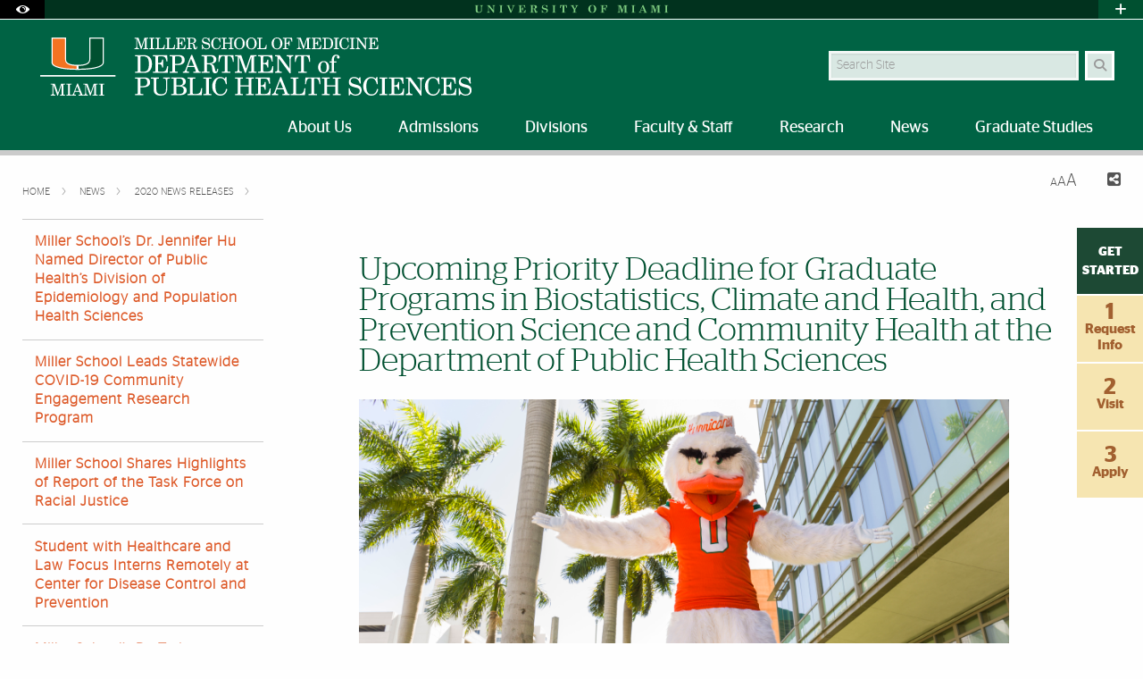

--- FILE ---
content_type: text/html; charset=UTF-8
request_url: https://www.publichealth.med.miami.edu/news/news-releases/2020/ms-degrees/index.html
body_size: 37943
content:
<!DOCTYPE html>
<html xmlns="http://www.w3.org/1999/xhtml" class="no-js" lang="en">
<head>
<meta charset="utf-8"/>
<meta content="width=device-width, initial-scale=1.0" name="viewport"/>
<meta content="IE=edge" http-equiv="X-UA-Compatible"/><link href="//cdn.miami.edu/_assets-common/images/system/um-icon.ico" rel="icon" type="image/x-icon"/>
<title> </title>


<meta content="Thu, 06 Nov 2025 11:55:10 -0500" name="date"/>
        <meta content="website" property="og:type"/>
            <meta content="summary" name="twitter:card"/>
    <meta content="https://publichealth.med.miami.edu/news/news-releases/2020/ms-degrees/index.html" property="og:url"/>

<!-- Google Fonts -->
<link href="//fonts.googleapis.com/css?family=Roboto+Slab:400,700" rel="stylesheet" type="text/css"/><link href="https://fonts.googleapis.com/css?family=Open+Sans:400,300,600,700" rel="stylesheet" type="text/css"/><!-- Font Awesome! Font -->
<script crossorigin="anonymous" src="https://kit.fontawesome.com/3f4f72c343.js"></script>
<link href="//cdn.miami.edu/_assets-common/css/foundation-6.css" rel="stylesheet"/>
<link href="//cdn.miami.edu/_assets-common/css/legacy.css" rel="stylesheet"/>
<link href="//cdn.miami.edu/_assets-common/library/slick/slick-6.css" rel="stylesheet"/><!-- Foundation Icons -->
<link href="//cdn.miami.edu/_assets-common/css/foundation-icons.css" rel="stylesheet"/><!-- Used to display browser unsupported error message -->
<link href="//cdn.miami.edu/_assets-common/library/jreject-master/css/jquery.reject.css" rel="stylesheet"/>
<!-- UM-specific styles -->
<link href="//cdn.miami.edu/_assets-common/css/umiami.css?version=1.7" rel="stylesheet" type="text/css"/>
<link href="//cdn.miami.edu/_assets-common/css/generic.css?version=1.7" rel="stylesheet" type="text/css"/>
<link href="//cdn.miami.edu/_assets-common/library/beautifuldata/beautifuldata.css" rel="stylesheet" type="text/css"/>

<link href="../../../../_assets/css/site.css" rel="stylesheet" type="text/css"/>
<link href="../../../../_assets/css/theme.css" rel="stylesheet" type="text/css"/>
<!-- Print Styles -->
<link href="//cdn.miami.edu/_assets-common/css/print.css" media="print" rel="stylesheet" type="text/css"/>
<script src="//cdn.miami.edu/_assets-common/js/modernizr.js" type="text/javascript"></script>
<!-- Global site tag (gtag.js) - Google Analytics -->
<script async="async" src="https://www.googletagmanager.com/gtag/js?id=G-S6QMDWTS2K"></script>
<script>
window.dataLayer = window.dataLayer || [];
function gtag(){dataLayer.push(arguments);}
gtag('js', new Date());

gtag('config', 'G-S6QMDWTS2K');
</script>

     
    <!-- Google Tag Manager -->
<script>(function(w,d,s,l,i){w[l]=w[l]||[];w[l].push({'gtm.start':
new Date().getTime(),event:'gtm.js'});var f=d.getElementsByTagName(s)[0],
j=d.createElement(s),dl=l!='dataLayer'?'&l='+l:'';j.async=true;j.src=
'https://www.googletagmanager.com/gtm.js?id='+i+dl;f.parentNode.insertBefore(j,f);
})(window,document,'script','dataLayer','GTM-PTC2G45');</script>
<!-- End Google Tag Manager -->
      

</head>
<!-- Added interior class to to override foundation classes without affecting the homepage -->
<body class="interior">

     
    <!-- Google Tag Manager (noscript) -->
<noscript><iframe height="0" src="https://www.googletagmanager.com/ns.html?id=GTM-PTC2G45" style="display:none;visibility:hidden" width="0"></iframe></noscript>
<!-- End Google Tag Manager (noscript) -->
      

<div class="contain-to-grid navbar"><!-- Navigation starts here -->
    <div class="small-12 columns fixed" id="nav-wrapper">
    <!-- BEGIN SLIVER -->



<!-- BEGIN ACCESSABILITY TOOLBAR -->

<span data-nosnippet>

<div class="accessibility-toolbar show-for-sr">
	<div class="row">
		<div class="small-12 large-6 columns">
			<ul class="supernav jump-links stagsanslight small-block-grid-" role="menubar">
				<li>
					<span>Accessibility Options:</span>
				</li>
				<li class="show-for-sr" role="none">
					<a href="#accessibility-content" role="menuitem" tabindex="1">Skip to Content</a>
				</li>
				<li class="show-for-sr" role="none">
					<a href="#default-js-input" role="menuitem">Skip to Search</a>
				</li>
				<li class="show-for-sr" role="none">
					<a href="#global_footer" role="menuitem">Skip to footer</a>
				</li>
				<li role="none">
					<a href="https://camnercenter.miami.edu/disability-services/index.html" role="menuitem">Office of Disability Services</a>
				</li>
				<li role="none">
				    <a href="https://camnercenter.miami.edu/disability-services/request-services/index.html" role="menuitem">Request Assistance</a>
				</li>
				<li>
				    <span>305-284-2374</span>
				</li>
			</ul>
        </div>
    	<div class="small-12 large-6 columns end">
    		<ul class="supernav stagsanslight small-block-grid- right" id="color-toggle" role="menubar">
    			<li>
    				<span>Display:</span>
    			</li>
    			<li role="none">
    				<a class="button default selected" href="#" role="menuitem">Default</a>
    			</li>
    			<li role="none">
    				<a class="button contrast" href="//cdn.miami.edu/_assets-common/css/contrast.css" role="menuitem">High Contrast</a>
    			</li>
    		</ul>
    	</div>
	</div>
</div>

</span>

<!-- END Accessbility Toolbar -->
<div class="row slivernav show-for-large">
    <div class="small-1 columns sliverbutton accessibility">
		<button aria-label="Open Accessibility Options" class="sliverlink" id="accessibility-toggle-large" title="Open Accessibility Options">
		<i class="custom-eye open" data-close="close" data-open="open"></i>
		</button>
	</div>
    <div class="small-1 columns right sliverbutton toggle">
		<button aria-label="Open University Quick Links Menu" class="sliverlink" id="sliver-toggle-large">
			<i class="fa fa-plus" data-close="fa-minus" data-open="fa-plus"></i>
		</button>
	 </div>


<div class="large-10 xlarge-centered columns topsliver">
   <div class="row umname umnameLarge" id="umnametop">
    <div class="small-12 columns">
  <div class="um-svg"> <a href="https://www.miami.edu/">
              <svg xmlns="http://www.w3.org/2000/svg" aria-labelledby="sliverLogoSmallTitle sliverLogoSmallDesc" enable-background="new 0 0 220 10" id="sliverLogoSmall" role="img" style="height: 10px;" version="1.1" viewBox="0 0 220 10" x="0px" xml:space="preserve" xmlns:xlink="http://www.w3.org/1999/xlink" y="0px">
                <title id="sliverLogoSmallTitle">University of Miami</title>
                <desc id="sliverLogoSmallDesc">Simple text logo for University of Miami</desc>
                <g>
                  <defs>
                    <rect height="9.1" id="sliverLogoSmallRect" width="216.8" x="1.6" y="0.5"/>
                  </defs>
                  <clipPath id="sliverLogoSmallClip">
                    <use overflow="visible" xlink:href="#sliverLogoSmallRect"/>
                  </clipPath>
                  <path class="sliver-logo" clip-path="url(#sliverLogoSmallClip)" d="M214,1.2h0.8c0.2,0,0.3,0,0.4,0.1c0.1,0.1,0.1,0.2,0.1,0.4v6.6   c0,0.2,0,0.3-0.1,0.3c-0.1,0.1-0.3,0.1-0.5,0.1H214v0.5h4.4V8.8h-0.7c-0.2,0-0.4,0-0.5-0.1c-0.1-0.1-0.1-0.2-0.1-0.3V1.6   c0-0.1,0-0.2,0.1-0.3c0.1-0.1,0.2-0.1,0.4-0.1h0.8V0.7H214V1.2z M198.5,1.2h0.7c0.2,0,0.4,0,0.5,0.1s0.1,0.2,0.1,0.5v5.6   c0,0.4-0.1,0.7-0.3,1c-0.2,0.2-0.5,0.4-0.9,0.4v0.5h3.2V8.8c-0.4,0-0.8-0.2-1-0.4c-0.2-0.2-0.3-0.5-0.3-0.9V1.2l2.7,8.2h0.5   l2.8-8.1v7.1c0,0.2,0,0.3-0.1,0.4c-0.1,0.1-0.2,0.1-0.3,0.1h-0.8v0.5h4.4V8.8h-0.7c-0.2,0-0.4,0-0.5-0.1c-0.1-0.1-0.1-0.2-0.1-0.3   V1.7c0-0.2,0-0.3,0.1-0.4c0.1-0.1,0.2-0.1,0.4-0.1h0.8V0.7h-3.6l-2,5.9l-2-5.9h-3.5V1.2z M190.8,6H188l1.4-3.3L190.8,6z M189.7,0.5   l-3.1,7.4c-0.1,0.3-0.3,0.5-0.5,0.7c-0.2,0.1-0.3,0.2-0.6,0.2h-0.2v0.5h3.3V8.8h-0.3c-0.3,0-0.6-0.1-0.8-0.2s-0.3-0.4-0.3-0.6   c0-0.1,0.1-0.4,0.2-0.7l0.3-0.7h3.2l0.7,1.6c0,0.1,0.1,0.2,0.1,0.3c0,0.1-0.1,0.2-0.2,0.3c-0.1,0.1-0.3,0.1-0.6,0.1h-0.4v0.5h4.1   V8.8h-0.3c-0.2,0-0.3,0-0.4-0.1c-0.1-0.1-0.2-0.2-0.3-0.4l-3.2-7.8H189.7z M177,1.2h0.8c0.2,0,0.3,0,0.4,0.1s0.1,0.2,0.1,0.4v6.6   c0,0.2,0,0.3-0.1,0.3c-0.1,0.1-0.3,0.1-0.5,0.1H177v0.5h4.4V8.8h-0.7c-0.2,0-0.4,0-0.5-0.1c-0.1-0.1-0.1-0.2-0.1-0.3V1.6   c0-0.1,0-0.2,0.1-0.3c0.1-0.1,0.2-0.1,0.4-0.1h0.8V0.7H177V1.2z M161.5,1.2h0.7c0.2,0,0.4,0,0.5,0.1c0.1,0.1,0.1,0.2,0.1,0.5v5.6   c0,0.4-0.1,0.7-0.3,1c-0.2,0.2-0.5,0.4-0.9,0.4v0.5h3.2V8.8c-0.4,0-0.8-0.2-1-0.4c-0.2-0.2-0.3-0.5-0.3-0.9V1.2l2.7,8.2h0.5   l2.8-8.1v7.1c0,0.2,0,0.3-0.1,0.4c-0.1,0.1-0.2,0.1-0.3,0.1h-0.8v0.5h4.4V8.8h-0.7c-0.2,0-0.4,0-0.5-0.1c-0.1-0.1-0.1-0.2-0.1-0.3   V1.7c0-0.2,0-0.3,0.1-0.4c0.1-0.1,0.2-0.1,0.4-0.1h0.8V0.7h-3.6l-2,5.9l-2-5.9h-3.5V1.2z M142.4,1.2h0.6c0.3,0,0.5,0,0.6,0.1   c0.1,0.1,0.1,0.2,0.1,0.4v6.6c0,0.1,0,0.3-0.1,0.4c-0.1,0.1-0.2,0.1-0.4,0.1h-0.8v0.5h4.6V8.8h-0.8c-0.2,0-0.3-0.1-0.5-0.2   c-0.1-0.1-0.1-0.2-0.1-0.4V5.1h0.6c0.3,0,0.5,0.1,0.8,0.2c0.2,0.1,0.4,0.3,0.5,0.6c0.1,0.2,0.2,0.6,0.2,1h0.5v-4h-0.5   C147.5,4,147,4.6,146,4.6h-0.5V1.7c0-0.1,0-0.3,0.1-0.3c0.1-0.1,0.2-0.1,0.4-0.1h1.3c0.7,0,1.2,0.2,1.6,0.5c0.3,0.4,0.6,1,0.6,1.9   h0.5l-0.1-3h-7.6V1.2z M134.5,1.4c0.4,0.3,0.6,0.6,0.8,1.2c0.2,0.5,0.3,1.3,0.3,2.3c0,1.5-0.2,2.5-0.6,3.1s-1,0.9-1.7,0.9   c-0.5,0-0.9-0.1-1.2-0.4c-0.4-0.3-0.6-0.7-0.8-1.2C131,6.8,130.9,6,130.9,5c0-1,0.1-1.8,0.3-2.3c0.2-0.6,0.5-1,0.8-1.2   c0.3-0.3,0.7-0.4,1.2-0.4C133.7,1,134.1,1.2,134.5,1.4 M130.1,1.7c-0.8,0.9-1.3,1.9-1.3,3.3c0,0.9,0.2,1.7,0.6,2.3   c0.4,0.7,0.9,1.2,1.6,1.6c0.7,0.4,1.4,0.6,2.2,0.6c1.3,0,2.3-0.4,3.2-1.3c0.8-0.9,1.3-2,1.3-3.3c0-0.9-0.2-1.6-0.6-2.3   s-0.9-1.2-1.6-1.6c-0.7-0.4-1.4-0.6-2.3-0.6C132,0.5,130.9,0.9,130.1,1.7 M108.9,1.2h0.2c0.2,0,0.5,0,0.6,0.1   c0.2,0.1,0.3,0.3,0.5,0.5l2.3,4v2.4c0,0.2,0,0.3-0.1,0.4c-0.1,0.1-0.2,0.1-0.4,0.1H111v0.5h4.7V8.8h-0.9c-0.2,0-0.3,0-0.4-0.1   s-0.1-0.2-0.1-0.4V5.6l1.7-3.4c0.2-0.3,0.4-0.6,0.6-0.7c0.2-0.1,0.5-0.2,0.9-0.2V0.7h-3.4v0.5h0.3c0.3,0,0.5,0.1,0.6,0.2   c0.1,0.1,0.2,0.3,0.2,0.5c0,0.2-0.1,0.4-0.2,0.6L113.9,5l-1.8-3.1c-0.1-0.1-0.1-0.2-0.1-0.3c0-0.1,0-0.2,0.1-0.2s0.2-0.1,0.4-0.1   h0.6V0.7h-4.3V1.2z M97.1,4h0.5c0.4-1.8,1-2.7,2-2.7c0.2,0,0.3,0,0.4,0.1c0.1,0.1,0.1,0.2,0.1,0.3v6.7c0,0.1,0,0.2-0.1,0.3   c-0.1,0.1-0.2,0.1-0.3,0.1h-0.9v0.5h4.6V8.8h-1c-0.1,0-0.2,0-0.3-0.1S102,8.5,102,8.4V1.7c0-0.1,0-0.2,0.1-0.3   c0.1-0.1,0.2-0.1,0.4-0.1c0.3,0,0.6,0.1,0.8,0.2c0.3,0.2,0.5,0.4,0.7,0.8c0.2,0.4,0.4,0.9,0.5,1.6h0.5l-0.2-3.3h-7.6L97.1,4z    M88.2,1.2H89c0.2,0,0.3,0,0.4,0.1c0.1,0.1,0.1,0.2,0.1,0.4v6.6c0,0.2,0,0.3-0.1,0.3c-0.1,0.1-0.3,0.1-0.5,0.1h-0.7v0.5h4.4V8.8   h-0.7c-0.2,0-0.4,0-0.5-0.1c-0.1-0.1-0.1-0.2-0.1-0.3V1.6c0-0.1,0-0.2,0.1-0.3c0.1-0.1,0.2-0.1,0.4-0.1h0.8V0.7h-4.4V1.2z    M79.7,0.5c-0.9,0-1.6,0.2-2.1,0.7c-0.5,0.5-0.8,1.1-0.8,1.9c0,0.5,0.1,0.9,0.3,1.2c0.2,0.3,0.5,0.6,0.9,0.8c0.4,0.2,1.1,0.4,2,0.7   c0.7,0.2,1.2,0.3,1.3,0.3c0.3,0.1,0.6,0.3,0.7,0.5c0.2,0.2,0.2,0.5,0.2,0.8c0,0.4-0.2,0.8-0.5,1.1S80.9,9,80.3,9   c-1.6,0-2.6-0.9-3.1-2.7h-0.5v3.2h0.4l0.7-0.9c0.7,0.6,1.6,0.9,2.5,0.9c1,0,1.8-0.3,2.5-0.9c0.6-0.5,0.8-1.1,0.8-1.9   c0-0.5-0.1-1-0.4-1.4C82.9,5,82.5,4.7,82,4.5c-0.3-0.1-0.9-0.3-1.7-0.5c-0.7-0.1-1.2-0.3-1.5-0.4c-0.3-0.1-0.5-0.3-0.6-0.5   C78,2.9,78,2.7,78,2.4c0-0.4,0.2-0.7,0.5-1C78.8,1.1,79.2,1,79.7,1c0.6,0,1.2,0.2,1.7,0.6c0.5,0.4,0.9,1.1,1.2,1.9h0.5l-0.1-3h-0.4   l-0.5,0.8C81.4,0.8,80.6,0.5,79.7,0.5 M66.5,1.9c0-0.3,0-0.5,0.1-0.5s0.3-0.1,0.7-0.1c0.7,0,1.2,0.1,1.4,0.4   c0.3,0.3,0.4,0.7,0.4,1.2c0,0.6-0.1,1-0.4,1.3c-0.4,0.3-0.9,0.5-1.5,0.5h-0.7V1.9z M63.5,1.2h0.7c0.2,0,0.3,0,0.4,0.1   s0.1,0.2,0.1,0.4v6.5c0,0.2,0,0.3-0.1,0.4c-0.1,0.1-0.2,0.1-0.4,0.1h-0.7v0.5h4.4V8.8h-0.8c-0.2,0-0.3,0-0.4-0.1   c-0.1-0.1-0.1-0.2-0.1-0.3V5.1h0.6c0.3,0,0.5,0.1,0.7,0.2c0.2,0.1,0.3,0.3,0.4,0.6s0.2,0.7,0.4,1.5c0.1,0.6,0.2,1,0.3,1.2   c0.1,0.3,0.3,0.5,0.5,0.7c0.2,0.2,0.5,0.2,0.9,0.2c0.5,0,0.9-0.2,1.2-0.5c0.3-0.3,0.4-0.8,0.5-1.6h-0.5c-0.1,0.7-0.2,1-0.5,1   c-0.1,0-0.2,0-0.3-0.1c-0.1-0.1-0.2-0.3-0.3-0.7C70.4,7,70.2,6.5,70,6c-0.2-0.3-0.4-0.6-0.6-0.7c-0.2-0.2-0.6-0.3-1-0.4   c0.9-0.1,1.6-0.3,2-0.6c0.6-0.4,0.9-0.9,0.9-1.5c0-0.4-0.1-0.8-0.3-1.1c-0.2-0.3-0.6-0.6-1-0.8c-0.5-0.2-1.1-0.3-1.8-0.3h-4.5V1.2z    M50.5,1.2h0.7c0.2,0,0.4,0,0.5,0.1c0.1,0.1,0.1,0.2,0.1,0.3v6.7c0,0.2,0,0.3-0.1,0.4c-0.1,0.1-0.2,0.1-0.4,0.1h-0.8v0.5h7.9   L58.5,6h-0.5c-0.1,0.9-0.4,1.6-0.8,2.1c-0.5,0.5-1,0.7-1.8,0.7h-1c-0.2,0-0.4,0-0.5-0.1c-0.1-0.1-0.1-0.2-0.1-0.3V5.2H54   c0.5,0,0.9,0.1,1.2,0.4c0.3,0.3,0.4,0.7,0.4,1.4h0.5V3h-0.5c0,0.6-0.2,1-0.5,1.3c-0.3,0.3-0.6,0.4-1.1,0.4h-0.4v-3   c0-0.1,0-0.2,0.1-0.3c0.1-0.1,0.2-0.1,0.4-0.1h1.2c0.5,0,0.9,0.1,1.2,0.2c0.3,0.2,0.5,0.4,0.7,0.7c0.2,0.3,0.3,0.8,0.5,1.5h0.5   l-0.2-3h-7.5V1.2z M37.2,1.2h0.2c0.3,0,0.5,0,0.7,0.1c0.1,0.1,0.3,0.3,0.4,0.5l3.2,7.7h0.7l2.9-7.3c0.2-0.4,0.3-0.6,0.5-0.8   c0.2-0.1,0.4-0.2,0.6-0.2h0.3V0.7h-3.4v0.5h0.4c0.3,0,0.5,0.1,0.7,0.2c0.1,0.1,0.2,0.3,0.2,0.6c0,0.3-0.1,0.5-0.2,0.8l-1.8,4.5   L40.3,2c-0.1-0.2-0.1-0.4-0.1-0.5c0-0.1,0.1-0.2,0.2-0.2c0.1-0.1,0.3-0.1,0.6-0.1h0.5V0.7h-4.2V1.2z M28.9,1.2h0.8   c0.2,0,0.3,0,0.4,0.1c0.1,0.1,0.1,0.2,0.1,0.4v6.6c0,0.2,0,0.3-0.1,0.3c-0.1,0.1-0.3,0.1-0.5,0.1h-0.7v0.5h4.4V8.8h-0.7   c-0.2,0-0.4,0-0.5-0.1C32,8.6,32,8.5,32,8.3V1.6c0-0.1,0-0.2,0.1-0.3c0.1-0.1,0.2-0.1,0.4-0.1h0.8V0.7h-4.4V1.2z M15.3,1.2h0.4   c0.4,0,0.7,0.2,1,0.5v5.6c0,0.4-0.1,0.8-0.4,1.1c-0.2,0.3-0.5,0.4-0.9,0.4h-0.2v0.5h3.5V8.8h-0.1c-0.4,0-0.7-0.1-0.9-0.4   c-0.2-0.2-0.4-0.6-0.4-1.2V2.5l5.3,6.8h0.7V2.6c0-0.4,0.1-0.7,0.3-1c0.2-0.2,0.5-0.3,0.9-0.4V0.7h-3.2v0.5c0.4,0,0.7,0.2,1,0.4   c0.2,0.2,0.3,0.6,0.3,1v4L18,0.7h-2.7V1.2z M1.6,1.2h0.6c0.2,0,0.4,0,0.5,0.1c0.1,0.1,0.1,0.2,0.1,0.5v4.9c0,0.6,0.1,1.1,0.3,1.5   c0.2,0.4,0.6,0.7,1.2,0.9c0.6,0.2,1.2,0.4,1.9,0.4c1,0,1.9-0.3,2.5-0.8c0.6-0.5,0.9-1.3,0.9-2.1v-4c0-0.4,0.1-0.7,0.3-1   c0.2-0.3,0.4-0.4,0.8-0.4h0.2V0.7H7.6v0.5h0.1c0.4,0,0.6,0.1,0.8,0.4c0.2,0.2,0.3,0.6,0.3,1.1v3.7c0,0.5-0.1,0.9-0.3,1.3   C8.5,7.9,8.2,8.2,8,8.3C7.6,8.5,7.2,8.6,6.7,8.6c-0.6,0-1.1-0.2-1.5-0.5C4.9,7.7,4.7,7.2,4.7,6.5V1.7c0-0.2,0-0.3,0.1-0.4   c0.1-0.1,0.2-0.1,0.3-0.1H6V0.7H1.6V1.2z" fill="#1F7C47"/>
                </g>
              </svg>
              </a> </div>
    </div>
</div>

<div class="row drawer drawerLarge hide">
<div class="small-6 large-8 xlarge-7 large-offset-0-25 columns show-for-large" id="sliver">
    <ul class="dropdown menu stagsanslight supernav1" data-dropdown-menu="" id="" role="menubar">

                                        
                       <li class="" role="menuitem">
                                     <a href="https://welcome.miami.edu/apply-now/index.html"><span class="postfix radius umsliverbtn sliverbtn stagsansbold green-bg button">Apply</span></a>
                    </li>
                                          
                                        
                       
        <li class="" role="menuitem">
                                    <a href="https://welcome.miami.edu/about-um/index.html">About UM</a>
                    </li>
       
        
                                          
                       
        <li class="" role="menuitem">
                                    <a href="https://give.miami.edu/">Give to UM</a>
                    </li>
       
        
                                          
                       <li class="" role="menuitem">
                                    <a class="um_dropdown" href="https://welcome.miami.edu/academics/schools-and-colleges/index.html">Schools <span class="fa fa-caret-down"></span></a>
                                            <ul class="menu f-dropdown-schools hide-on-load" id="schools" role="menu">
                                                <li role="menuitem">
                                    <a href="https://arc.miami.edu/index.html">School of Architecture</a>
                        </li>
                    <li role="menuitem">
                                    <a href="https://as.miami.edu/index.html">College of Arts and Sciences</a>
                        </li>
                    <li role="menuitem">
                                    <a href="https://herbert.miami.edu/index.html">Miami Herbert Business School</a>
                        </li>
                    <li role="menuitem">
                                    <a href="https://com.miami.edu">School of Communication</a>
                        </li>
                    <li role="menuitem">
                                    <a href="https://edu.miami.edu/index.html">School of Education and Human Development</a>
                        </li>
                    <li role="menuitem">
                                    <a href="https://www.coe.miami.edu">College of Engineering</a>
                        </li>
                    <li role="menuitem">
                                    <a href="https://law.miami.edu/index.html">School of Law</a>
                        </li>
                    <li role="menuitem">
                                    <a href="https://earth.miami.edu/index.html">Rosenstiel School of Marine, Atmospheric, and Earth Science</a>
                        </li>
                    <li role="menuitem">
                                    <a href="https://med.miami.edu">Miller School of Medicine</a>
                        </li>
                    <li role="menuitem">
                                    <a href="https://frost.miami.edu/index.html">Frost School of Music</a>
                        </li>
                    <li role="menuitem">
                                    <a href="https://sonhs.miami.edu">School of Nursing and Health Studies</a>
                        </li>
                    <li role="menuitem">
                                    <a href="https://grad.miami.edu/index.html">The Graduate School</a>
                        </li>
                    <li role="menuitem">
                                    <a href="https://dcie.miami.edu/index.html">Division of Continuing and International Education</a>
                        </li>
        </ul>
    </li>
                                      
                       
        <li class="" role="menuitem">
                                    <a href="https://alumni.miami.edu/index.html">Alumni</a>
                    </li>
       
        
                                          
                                        
                                        
                                        
                                        
                                        
                                        
                                        
        
 </ul>
</div>
<div class="small-5 large-4 large-offset-neg-0-25 columns show-for-large" id="sliver-right">
<ul class="dropdown menu stagsanslight right" data-alignment="right" data-dropdown-menu="" role="menubar">
                
          
          
          
          
          
          
                                                    <li class="umsearchfield-li" id="default-js-input">
                    <form action="/search/search-results.html" class="">
                        <input name="resTemp" type="hidden" value="/search/search-results.html"/>
                        <input name="domain" type="hidden" value="[ref-url]"/>
                        <input name="client" type="hidden" value="default_frontend"/>
                        <label class="show-for-sr" for="sliverRightSearch">Search</label>
                        <input class="umsearchfield alpha25" id="sliverRightSearch" name="q" placeholder="Search" type="text"/>
                        <span class="umsearchbtn-li">
                         <button aria-label="Search" class="postfix radius umsearchbtn alpha25 fa fa-search"></button>
                        </span>
                        <br class="clear hide-for-medium"/>
                    </form>
        </li>
                                  
          
          
          
          
          
          
                     <li class="" role="menuitem">
                                    <a class="um_dropdown" href="https://welcome.miami.edu/tools/index.html">Tools <span class="fa fa-caret-down"></span></a>
                                            <ul class="menu submenu hide-on-load" id="tools" role="menu">
                                                    <li role="menuitem">
                                                            <a href="https://people.miami.edu/index.html">People Search</a>
                                        </li>
                                    <li role="menuitem">
                                                            <a href="https://www.miami.edu/class-search">Class Search</a>
                                        </li>
                                    <li role="menuitem">
                                                            <a href="https://it.miami.edu/help/">IT Help and Support</a>
                                        </li>
                                    <li role="menuitem">
                                                            <a href="https://canelink.miami.edu">CaneLink</a>
                                        </li>
                                    <li role="menuitem">
                                                            <a href="https://myum.miami.edu/index.html">myUM</a>
                                        </li>
                                    <li role="menuitem">
                                                            <a href="https://workday.miami.edu">Workday</a>
                                        </li>
                                    <li role="menuitem">
                                                            <a href="https://courses.miami.edu">Blackboard</a>
                                        </li>
                                    <li role="menuitem">
                                                            <a href="https://careers.miami.edu/">Employment</a>
                                        </li>
                                    <li role="menuitem">
                                                            <a href="https://www.miami.edu/privacy">Privacy Statement</a>
                                        </li>
                                </ul>
        </li>
                         
    </ul>
</div>
</div>
</div>
</div>
<!-- End Large Viewports -->
<div class="row slivernav hide-for-large">
    <div class="small-2 columns sliverbutton accessibility">
		<button aria-label="Open Accessibility Options" class="sliverlink" id="accessibility-toggle-small" title="Open Accessibility Options">
		<i class="custom-eye open" data-close="close" data-open="open"></i>
		</button>
	</div>
    <div class="small-2 columns right sliverbutton toggle">
		<button aria-label="Open University Quick Links Menu" class="sliverlink" id="sliver-toggle-small">
		    <i class="fa fa-plus" data-close="fa-minus" data-open="fa-plus"></i>
	    </button>
	 </div>
<div class="small-8 columns topsliver">
<div class="row umname">
    <div class="small-12 columns">
  <div class="um-svg"> <a href="https://www.miami.edu/">
              <svg xmlns="http://www.w3.org/2000/svg" aria-labelledby="sliverLogoSmallTitle sliverLogoSmallDesc" enable-background="new 0 0 220 10" id="sliverLogoSmall" role="img" style="height: 10px;" version="1.1" viewBox="0 0 220 10" x="0px" xml:space="preserve" xmlns:xlink="http://www.w3.org/1999/xlink" y="0px">
                <title id="sliverLogoSmallTitle">University of Miami</title>
                <desc id="sliverLogoSmallDesc">Simple text logo for University of Miami</desc>
                <g>
                  <defs>
                    <rect height="9.1" id="sliverLogoSmallRect" width="216.8" x="1.6" y="0.5"/>
                  </defs>
                  <clipPath id="sliverLogoSmallClip">
                    <use overflow="visible" xlink:href="#sliverLogoSmallRect"/>
                  </clipPath>
                  <path class="sliver-logo" clip-path="url(#sliverLogoSmallClip)" d="M214,1.2h0.8c0.2,0,0.3,0,0.4,0.1c0.1,0.1,0.1,0.2,0.1,0.4v6.6   c0,0.2,0,0.3-0.1,0.3c-0.1,0.1-0.3,0.1-0.5,0.1H214v0.5h4.4V8.8h-0.7c-0.2,0-0.4,0-0.5-0.1c-0.1-0.1-0.1-0.2-0.1-0.3V1.6   c0-0.1,0-0.2,0.1-0.3c0.1-0.1,0.2-0.1,0.4-0.1h0.8V0.7H214V1.2z M198.5,1.2h0.7c0.2,0,0.4,0,0.5,0.1s0.1,0.2,0.1,0.5v5.6   c0,0.4-0.1,0.7-0.3,1c-0.2,0.2-0.5,0.4-0.9,0.4v0.5h3.2V8.8c-0.4,0-0.8-0.2-1-0.4c-0.2-0.2-0.3-0.5-0.3-0.9V1.2l2.7,8.2h0.5   l2.8-8.1v7.1c0,0.2,0,0.3-0.1,0.4c-0.1,0.1-0.2,0.1-0.3,0.1h-0.8v0.5h4.4V8.8h-0.7c-0.2,0-0.4,0-0.5-0.1c-0.1-0.1-0.1-0.2-0.1-0.3   V1.7c0-0.2,0-0.3,0.1-0.4c0.1-0.1,0.2-0.1,0.4-0.1h0.8V0.7h-3.6l-2,5.9l-2-5.9h-3.5V1.2z M190.8,6H188l1.4-3.3L190.8,6z M189.7,0.5   l-3.1,7.4c-0.1,0.3-0.3,0.5-0.5,0.7c-0.2,0.1-0.3,0.2-0.6,0.2h-0.2v0.5h3.3V8.8h-0.3c-0.3,0-0.6-0.1-0.8-0.2s-0.3-0.4-0.3-0.6   c0-0.1,0.1-0.4,0.2-0.7l0.3-0.7h3.2l0.7,1.6c0,0.1,0.1,0.2,0.1,0.3c0,0.1-0.1,0.2-0.2,0.3c-0.1,0.1-0.3,0.1-0.6,0.1h-0.4v0.5h4.1   V8.8h-0.3c-0.2,0-0.3,0-0.4-0.1c-0.1-0.1-0.2-0.2-0.3-0.4l-3.2-7.8H189.7z M177,1.2h0.8c0.2,0,0.3,0,0.4,0.1s0.1,0.2,0.1,0.4v6.6   c0,0.2,0,0.3-0.1,0.3c-0.1,0.1-0.3,0.1-0.5,0.1H177v0.5h4.4V8.8h-0.7c-0.2,0-0.4,0-0.5-0.1c-0.1-0.1-0.1-0.2-0.1-0.3V1.6   c0-0.1,0-0.2,0.1-0.3c0.1-0.1,0.2-0.1,0.4-0.1h0.8V0.7H177V1.2z M161.5,1.2h0.7c0.2,0,0.4,0,0.5,0.1c0.1,0.1,0.1,0.2,0.1,0.5v5.6   c0,0.4-0.1,0.7-0.3,1c-0.2,0.2-0.5,0.4-0.9,0.4v0.5h3.2V8.8c-0.4,0-0.8-0.2-1-0.4c-0.2-0.2-0.3-0.5-0.3-0.9V1.2l2.7,8.2h0.5   l2.8-8.1v7.1c0,0.2,0,0.3-0.1,0.4c-0.1,0.1-0.2,0.1-0.3,0.1h-0.8v0.5h4.4V8.8h-0.7c-0.2,0-0.4,0-0.5-0.1c-0.1-0.1-0.1-0.2-0.1-0.3   V1.7c0-0.2,0-0.3,0.1-0.4c0.1-0.1,0.2-0.1,0.4-0.1h0.8V0.7h-3.6l-2,5.9l-2-5.9h-3.5V1.2z M142.4,1.2h0.6c0.3,0,0.5,0,0.6,0.1   c0.1,0.1,0.1,0.2,0.1,0.4v6.6c0,0.1,0,0.3-0.1,0.4c-0.1,0.1-0.2,0.1-0.4,0.1h-0.8v0.5h4.6V8.8h-0.8c-0.2,0-0.3-0.1-0.5-0.2   c-0.1-0.1-0.1-0.2-0.1-0.4V5.1h0.6c0.3,0,0.5,0.1,0.8,0.2c0.2,0.1,0.4,0.3,0.5,0.6c0.1,0.2,0.2,0.6,0.2,1h0.5v-4h-0.5   C147.5,4,147,4.6,146,4.6h-0.5V1.7c0-0.1,0-0.3,0.1-0.3c0.1-0.1,0.2-0.1,0.4-0.1h1.3c0.7,0,1.2,0.2,1.6,0.5c0.3,0.4,0.6,1,0.6,1.9   h0.5l-0.1-3h-7.6V1.2z M134.5,1.4c0.4,0.3,0.6,0.6,0.8,1.2c0.2,0.5,0.3,1.3,0.3,2.3c0,1.5-0.2,2.5-0.6,3.1s-1,0.9-1.7,0.9   c-0.5,0-0.9-0.1-1.2-0.4c-0.4-0.3-0.6-0.7-0.8-1.2C131,6.8,130.9,6,130.9,5c0-1,0.1-1.8,0.3-2.3c0.2-0.6,0.5-1,0.8-1.2   c0.3-0.3,0.7-0.4,1.2-0.4C133.7,1,134.1,1.2,134.5,1.4 M130.1,1.7c-0.8,0.9-1.3,1.9-1.3,3.3c0,0.9,0.2,1.7,0.6,2.3   c0.4,0.7,0.9,1.2,1.6,1.6c0.7,0.4,1.4,0.6,2.2,0.6c1.3,0,2.3-0.4,3.2-1.3c0.8-0.9,1.3-2,1.3-3.3c0-0.9-0.2-1.6-0.6-2.3   s-0.9-1.2-1.6-1.6c-0.7-0.4-1.4-0.6-2.3-0.6C132,0.5,130.9,0.9,130.1,1.7 M108.9,1.2h0.2c0.2,0,0.5,0,0.6,0.1   c0.2,0.1,0.3,0.3,0.5,0.5l2.3,4v2.4c0,0.2,0,0.3-0.1,0.4c-0.1,0.1-0.2,0.1-0.4,0.1H111v0.5h4.7V8.8h-0.9c-0.2,0-0.3,0-0.4-0.1   s-0.1-0.2-0.1-0.4V5.6l1.7-3.4c0.2-0.3,0.4-0.6,0.6-0.7c0.2-0.1,0.5-0.2,0.9-0.2V0.7h-3.4v0.5h0.3c0.3,0,0.5,0.1,0.6,0.2   c0.1,0.1,0.2,0.3,0.2,0.5c0,0.2-0.1,0.4-0.2,0.6L113.9,5l-1.8-3.1c-0.1-0.1-0.1-0.2-0.1-0.3c0-0.1,0-0.2,0.1-0.2s0.2-0.1,0.4-0.1   h0.6V0.7h-4.3V1.2z M97.1,4h0.5c0.4-1.8,1-2.7,2-2.7c0.2,0,0.3,0,0.4,0.1c0.1,0.1,0.1,0.2,0.1,0.3v6.7c0,0.1,0,0.2-0.1,0.3   c-0.1,0.1-0.2,0.1-0.3,0.1h-0.9v0.5h4.6V8.8h-1c-0.1,0-0.2,0-0.3-0.1S102,8.5,102,8.4V1.7c0-0.1,0-0.2,0.1-0.3   c0.1-0.1,0.2-0.1,0.4-0.1c0.3,0,0.6,0.1,0.8,0.2c0.3,0.2,0.5,0.4,0.7,0.8c0.2,0.4,0.4,0.9,0.5,1.6h0.5l-0.2-3.3h-7.6L97.1,4z    M88.2,1.2H89c0.2,0,0.3,0,0.4,0.1c0.1,0.1,0.1,0.2,0.1,0.4v6.6c0,0.2,0,0.3-0.1,0.3c-0.1,0.1-0.3,0.1-0.5,0.1h-0.7v0.5h4.4V8.8   h-0.7c-0.2,0-0.4,0-0.5-0.1c-0.1-0.1-0.1-0.2-0.1-0.3V1.6c0-0.1,0-0.2,0.1-0.3c0.1-0.1,0.2-0.1,0.4-0.1h0.8V0.7h-4.4V1.2z    M79.7,0.5c-0.9,0-1.6,0.2-2.1,0.7c-0.5,0.5-0.8,1.1-0.8,1.9c0,0.5,0.1,0.9,0.3,1.2c0.2,0.3,0.5,0.6,0.9,0.8c0.4,0.2,1.1,0.4,2,0.7   c0.7,0.2,1.2,0.3,1.3,0.3c0.3,0.1,0.6,0.3,0.7,0.5c0.2,0.2,0.2,0.5,0.2,0.8c0,0.4-0.2,0.8-0.5,1.1S80.9,9,80.3,9   c-1.6,0-2.6-0.9-3.1-2.7h-0.5v3.2h0.4l0.7-0.9c0.7,0.6,1.6,0.9,2.5,0.9c1,0,1.8-0.3,2.5-0.9c0.6-0.5,0.8-1.1,0.8-1.9   c0-0.5-0.1-1-0.4-1.4C82.9,5,82.5,4.7,82,4.5c-0.3-0.1-0.9-0.3-1.7-0.5c-0.7-0.1-1.2-0.3-1.5-0.4c-0.3-0.1-0.5-0.3-0.6-0.5   C78,2.9,78,2.7,78,2.4c0-0.4,0.2-0.7,0.5-1C78.8,1.1,79.2,1,79.7,1c0.6,0,1.2,0.2,1.7,0.6c0.5,0.4,0.9,1.1,1.2,1.9h0.5l-0.1-3h-0.4   l-0.5,0.8C81.4,0.8,80.6,0.5,79.7,0.5 M66.5,1.9c0-0.3,0-0.5,0.1-0.5s0.3-0.1,0.7-0.1c0.7,0,1.2,0.1,1.4,0.4   c0.3,0.3,0.4,0.7,0.4,1.2c0,0.6-0.1,1-0.4,1.3c-0.4,0.3-0.9,0.5-1.5,0.5h-0.7V1.9z M63.5,1.2h0.7c0.2,0,0.3,0,0.4,0.1   s0.1,0.2,0.1,0.4v6.5c0,0.2,0,0.3-0.1,0.4c-0.1,0.1-0.2,0.1-0.4,0.1h-0.7v0.5h4.4V8.8h-0.8c-0.2,0-0.3,0-0.4-0.1   c-0.1-0.1-0.1-0.2-0.1-0.3V5.1h0.6c0.3,0,0.5,0.1,0.7,0.2c0.2,0.1,0.3,0.3,0.4,0.6s0.2,0.7,0.4,1.5c0.1,0.6,0.2,1,0.3,1.2   c0.1,0.3,0.3,0.5,0.5,0.7c0.2,0.2,0.5,0.2,0.9,0.2c0.5,0,0.9-0.2,1.2-0.5c0.3-0.3,0.4-0.8,0.5-1.6h-0.5c-0.1,0.7-0.2,1-0.5,1   c-0.1,0-0.2,0-0.3-0.1c-0.1-0.1-0.2-0.3-0.3-0.7C70.4,7,70.2,6.5,70,6c-0.2-0.3-0.4-0.6-0.6-0.7c-0.2-0.2-0.6-0.3-1-0.4   c0.9-0.1,1.6-0.3,2-0.6c0.6-0.4,0.9-0.9,0.9-1.5c0-0.4-0.1-0.8-0.3-1.1c-0.2-0.3-0.6-0.6-1-0.8c-0.5-0.2-1.1-0.3-1.8-0.3h-4.5V1.2z    M50.5,1.2h0.7c0.2,0,0.4,0,0.5,0.1c0.1,0.1,0.1,0.2,0.1,0.3v6.7c0,0.2,0,0.3-0.1,0.4c-0.1,0.1-0.2,0.1-0.4,0.1h-0.8v0.5h7.9   L58.5,6h-0.5c-0.1,0.9-0.4,1.6-0.8,2.1c-0.5,0.5-1,0.7-1.8,0.7h-1c-0.2,0-0.4,0-0.5-0.1c-0.1-0.1-0.1-0.2-0.1-0.3V5.2H54   c0.5,0,0.9,0.1,1.2,0.4c0.3,0.3,0.4,0.7,0.4,1.4h0.5V3h-0.5c0,0.6-0.2,1-0.5,1.3c-0.3,0.3-0.6,0.4-1.1,0.4h-0.4v-3   c0-0.1,0-0.2,0.1-0.3c0.1-0.1,0.2-0.1,0.4-0.1h1.2c0.5,0,0.9,0.1,1.2,0.2c0.3,0.2,0.5,0.4,0.7,0.7c0.2,0.3,0.3,0.8,0.5,1.5h0.5   l-0.2-3h-7.5V1.2z M37.2,1.2h0.2c0.3,0,0.5,0,0.7,0.1c0.1,0.1,0.3,0.3,0.4,0.5l3.2,7.7h0.7l2.9-7.3c0.2-0.4,0.3-0.6,0.5-0.8   c0.2-0.1,0.4-0.2,0.6-0.2h0.3V0.7h-3.4v0.5h0.4c0.3,0,0.5,0.1,0.7,0.2c0.1,0.1,0.2,0.3,0.2,0.6c0,0.3-0.1,0.5-0.2,0.8l-1.8,4.5   L40.3,2c-0.1-0.2-0.1-0.4-0.1-0.5c0-0.1,0.1-0.2,0.2-0.2c0.1-0.1,0.3-0.1,0.6-0.1h0.5V0.7h-4.2V1.2z M28.9,1.2h0.8   c0.2,0,0.3,0,0.4,0.1c0.1,0.1,0.1,0.2,0.1,0.4v6.6c0,0.2,0,0.3-0.1,0.3c-0.1,0.1-0.3,0.1-0.5,0.1h-0.7v0.5h4.4V8.8h-0.7   c-0.2,0-0.4,0-0.5-0.1C32,8.6,32,8.5,32,8.3V1.6c0-0.1,0-0.2,0.1-0.3c0.1-0.1,0.2-0.1,0.4-0.1h0.8V0.7h-4.4V1.2z M15.3,1.2h0.4   c0.4,0,0.7,0.2,1,0.5v5.6c0,0.4-0.1,0.8-0.4,1.1c-0.2,0.3-0.5,0.4-0.9,0.4h-0.2v0.5h3.5V8.8h-0.1c-0.4,0-0.7-0.1-0.9-0.4   c-0.2-0.2-0.4-0.6-0.4-1.2V2.5l5.3,6.8h0.7V2.6c0-0.4,0.1-0.7,0.3-1c0.2-0.2,0.5-0.3,0.9-0.4V0.7h-3.2v0.5c0.4,0,0.7,0.2,1,0.4   c0.2,0.2,0.3,0.6,0.3,1v4L18,0.7h-2.7V1.2z M1.6,1.2h0.6c0.2,0,0.4,0,0.5,0.1c0.1,0.1,0.1,0.2,0.1,0.5v4.9c0,0.6,0.1,1.1,0.3,1.5   c0.2,0.4,0.6,0.7,1.2,0.9c0.6,0.2,1.2,0.4,1.9,0.4c1,0,1.9-0.3,2.5-0.8c0.6-0.5,0.9-1.3,0.9-2.1v-4c0-0.4,0.1-0.7,0.3-1   c0.2-0.3,0.4-0.4,0.8-0.4h0.2V0.7H7.6v0.5h0.1c0.4,0,0.6,0.1,0.8,0.4c0.2,0.2,0.3,0.6,0.3,1.1v3.7c0,0.5-0.1,0.9-0.3,1.3   C8.5,7.9,8.2,8.2,8,8.3C7.6,8.5,7.2,8.6,6.7,8.6c-0.6,0-1.1-0.2-1.5-0.5C4.9,7.7,4.7,7.2,4.7,6.5V1.7c0-0.2,0-0.3,0.1-0.4   c0.1-0.1,0.2-0.1,0.3-0.1H6V0.7H1.6V1.2z" fill="#1F7C47"/>
                </g>
              </svg>
              </a> </div>
    </div>
</div>

<div class="row hide drawer">
<div class="row hide-for-large small-10 small-offset-1 mobilesearch">
        <form action="/search/search-results.html">
        <input name="client" type="hidden" value="$sSearchClient"/>
        <div class="small-11 columns">
        <input name="resTemp" type="hidden" value="/search/search-results.html"/>
        <input name="domain" type="hidden" value="[ref-url]"/>
        <label class="show-for-sr" for="sliverSearchSmall">Search UM (Mobile)</label>
        <input class="umsearchfield-sm" id="sliverSearchSmall" name="q" placeholder="Search" type="text"/>
        </div>
        <div class="small-1 columns">
        <button aria-label="Search" class="postfix radius search-sliver"><i class="fa fa-search"></i></button>
        </div>
    </form>
</div>
<div class="row">
<div class="small-6 columns hide-for-large sliverleft">
        
<ul>

                          <li class="hide-for-small-only  hide-for-medium-only  ">
                                                <a href="https://welcome.miami.edu/apply-now/index.html">Apply</a>
                            </li>
             
                          <li>
                                                <a href="https://welcome.miami.edu/apply-now/index.html">Apply</a>
                            </li>
             
                          <li class="">
                                                <a href="https://welcome.miami.edu/about-um/index.html">About UM</a>
                            </li>
             
                          <li class="">
                                                <a href="https://give.miami.edu/">Give to UM</a>
                            </li>
             
                          <li class="">
                                                <a href="https://welcome.miami.edu/academics/schools-and-colleges/index.html">Schools</a>
                            </li>
             
                          <li class="">
                                                <a href="https://alumni.miami.edu/index.html">Alumni</a>
                            </li>
             
       
                          <li>
                                                <a href="https://welcome.miami.edu/academics/index.html">Academics</a>
                            </li>
             
                          <li>
                                                <a href="https://welcome.miami.edu/admissions/index.html">Admissions</a>
                            </li>
             
                          <li>
                                                <a href="https://welcome.miami.edu/student-life/index.html">Student Life</a>
                            </li>
             
                          <li>
                                                <a href="https://welcome.miami.edu/research/index.html">Research</a>
                            </li>
             
                          <li>
                                                <a href="https://welcome.miami.edu/uhealth/index.html">UHealth</a>
                            </li>
             
                          <li>
                                                <a href="https://welcome.miami.edu/athletics/index.html">Athletics</a>
                            </li>
             
                          <li class="hide-for-small-only  hide-for-medium-only  ">
                                                <a href="https://welcome.miami.edu/tools/index.html">Tools</a>
                            </li>
              </ul>
</div>
<div class="small-6 columns hide-for-large sliverright">
                                                                                                                   <div class="stagsansbold slivertitle green sliverright-title">Popular Links</div>
                    <ul>
                                    <li>
                                                <a href="https://news.miami.edu/index.html">News@TheU</a>
                            </li>
                        <li>
                                                <a href="https://people.miami.edu/index.html">People Search</a>
                            </li>
                        <li>
                                                <a href="https://it.miami.edu/help/">IT Help and Support</a>
                            </li>
                        <li>
                                                <a href="https://canelink.miami.edu">CaneLink</a>
                            </li>
                        <li>
                                                <a href="https://myum.miami.edu/index.html">myUM</a>
                            </li>
                        <li>
                                                <a href="https://workday.miami.edu">Workday</a>
                            </li>
                        <li>
                                                <a href="https://courses.miami.edu/">Blackboard</a>
                            </li>
                        <li>
                                                <a href="https://careers.miami.edu/">Employment</a>
                            </li>
                        <li>
                                                <a href="https://www.miami.edu/privacy">Privacy Statement</a>
                            </li>
                    </ul>
</div>
</div>
</div>
</div>
</div>
<div class="navbar-header hide-for-large"><a class="navbar-home-link" href="/"><span class="hide">Home</span></a></div>












<!-- END SLIVER -->
    
    <!-- BEGIN MAIN-NAV -->

























       <div class="navmain border-a20 show-for-large default-masthead" data-topbar="">
    <!-- Navigation Rows -->
    <div class="masthead">
                        <div class="print-logo print-only">
                                                            <img alt="Logo: University of Miami (for print)" src="//cdn.miami.edu/_assets-common/images/system/um-print-logo.png"/>
                        </div>
        <div class="row navRow lower-nav">
                                    <div class="navCol large-6 text-left sitelogo text-left sitelogo">
                <a href="../../../../index.html">             
                                                                    
                        <img alt="Public Health Logo" src="../../../../_assets/images/system-images/logo-miller-school-of-medicine-574x77.svg"/>
    </a>
            </div>
                                        <div class="navCol large-6 align-middle search align-middle search">
                                                                        <form action="/search/search-results.html" id="default-js-form-smviewport">
                            <input name="client" type="hidden" value="default_frontend"/> 
                                                                            <input name="resTemp" type="hidden" value="/search/search-results.html"/> 
                            <input name="errTemp" type="hidden" value="/search/search-error.html"/>  
                            <input name="domain" type="hidden" value="[ref-url]"/> 
                                                                                       <input name="site" type="hidden" value="acad-med-publichealth-med-miami-edu"/> 
                                                                                                                    <input name="additional-parameters" type="hidden" value=""/> 
                                                                                                                                           <ul class="supernav stagsanslight right">
                            <li class="newssearch"><label class="show-for-sr" for="default-js-input">Search Site</label><input class="newssearchfield" id="default-js-input" name="q" placeholder="Search Site" type="text"/></li>
                            
                            <li class="newssearch"><button aria-label="Search Button" class="postfix radius newssearchbtn"> <i class="fa fa-search"></i> </button></li>
                            </ul>
                        </form>
                        
                                    </div>
                          <!-- Display jump-to-menu -->
                                                        </div>
    </div>
        


 
                                                                                                                                    <div class="um-navigation  row show-for-large $sMainMenuCustomCSS">
            	<div class="top-bar">
            		<div class="medium-12 columns ayce-menu-wrapper">
            			<ul class="um-main-menu ayce-menu-container" id="ayce" role="menubar">
                                                                                                                                                                        <!-- Main Menu Item -->
                                                                 <li class="ayce-primary stagsansbook">
                                    <a data-toggle="ayce0" href="../../../../about-us/index.html" role="menuitem">About Us</a>
                                    <!-- Columns -->
                                                                                                                                                                                                                                                                                                                                                                                                                                                                                                                                                                                                                                                                                                                                                                                                                                                                                                                                                                                                                                                                                                                                                                                                                                                                                            <div class="dropdown-pane bottom " data-alignment="right" data-dropdown="" data-hover="true" data-hover-delay="0" data-hover-pane="true" id="ayce0">
                                                                                            <!-- Column -->
                                                                                                <div class="large-12 columns">
                                                                                                                                                            <!-- Dropdown -->
                                                    <ul class="menu vertical" role="menu">
                                                                                                                                                                                                                                                                                                                        <li><a href="../../../../about-us/get-to-know-us/index.html" role="menuitem">Get To Know Us</a></li>
                                                                                                                                                                                                                                                                                                                                                                                        <li><a href="../../../../about-us/reports/index.html" role="menuitem">Reports</a></li>
                                                                                                                                                                                                                                                                                                                                                                                        <li><a href="../../../../about-us/quick-facts/index.html" role="menuitem">Quick Facts</a></li>
                                                                                                                                                                                                                                                                                                                                                                                        <li><a href="../../../../about-us/accreditation/index.html" role="menuitem">Accreditation</a></li>
                                                                                                                                                                                                                                                                                                                                                                                        <li><a href="../../../../about-us/nondiscrimination/index.html" role="menuitem">Nondiscrimination</a></li>
                                                                                                                                                                                                                                                                                                                                                                                        <li><a href="https://events.med.miami.edu/events/category/public-health-sciences/" role="menuitem">Department Events</a></li>
                                                                                                                                                                            </ul>
                                                                                                    </div>
                                                <!--/Column -->
                                                                                    </div>
                                                                    </li>
                                                                                                                                                                                                        <!-- Main Menu Item -->
                                                                 <li class="ayce-primary stagsansbook">
                                    <a data-toggle="ayce1" href="../../../../admissions/index.html" role="menuitem">Admissions</a>
                                    <!-- Columns -->
                                                                                                                                                                                                                                                                                                                                                                                                                                                                                                                                                                                                                                                                                                                                                                                                                                                                                                                                                                                                                                                                                                                                                                                                                                                                                                                                                                                                                                                                                                                                                                                                    <div class="dropdown-pane bottom " data-alignment="right" data-dropdown="" data-hover="true" data-hover-delay="0" data-hover-pane="true" id="ayce1">
                                                                                            <!-- Column -->
                                                                                                <div class="large-12 columns">
                                                                                                                                                            <!-- Dropdown -->
                                                    <ul class="menu vertical" role="menu">
                                                                                                                                                                                                                                                                                                                        <li><a href="../../../../admissions/tuition/index.html" role="menuitem">TuitionHub</a></li>
                                                                                                                                                                                                                                                                                                                                                                                        <li><a href="../../../../admissions/events/index.html" role="menuitem">Visit UMiami</a></li>
                                                                                                                                                                                                                                                                                                                                                                                        <li><a href="../../../../admissions/international/index.html" role="menuitem">International Admissions</a></li>
                                                                                                                                                                                                                                                                                                                                                                                        <li><a href="../../../../admissions/apply/index.html" role="menuitem">Apply Now</a></li>
                                                                                                                                                                                                                                                                                                                                                                                        <li><a href="../../../../admissions/student-connections/index.html" role="menuitem">Student Connections</a></li>
                                                                                                                                                                                                                                                                                                                                                                                        <li><a href="../../../../admissions/miami-life/index.html" role="menuitem">Miami Life</a></li>
                                                                                                                                                                                                                                                                                                                                                                                        <li><a href="../../../../admissions/career-support/index.html" role="menuitem">Career Support</a></li>
                                                                                                                                                                                                                                                                                                                                                                                        <li><a href="../../../../admissions/contact-us/index.html" role="menuitem">Contact Us</a></li>
                                                                                                                                                                            </ul>
                                                                                                    </div>
                                                <!--/Column -->
                                                                                    </div>
                                                                    </li>
                                                                                                                                                                                                        <!-- Main Menu Item -->
                                                                 <li class="ayce-primary stagsansbook">
                                    <a data-toggle="ayce2" href="../../../../divisions/index.html" role="menuitem">Divisions</a>
                                    <!-- Columns -->
                                                                                                                                                                                                                                                                                                                                                                                                                                                                                                                                                                                                                                                                                                                                                                                                                                                                                                                                                                                                                                                                                                                                        <div class="dropdown-pane bottom " data-alignment="right" data-dropdown="" data-hover="true" data-hover-delay="0" data-hover-pane="true" id="ayce2">
                                                                                            <!-- Column -->
                                                                                                <div class="large-12 columns">
                                                                                                                                                            <!-- Dropdown -->
                                                    <ul class="menu vertical" role="menu">
                                                                                                                                                                                                                                                                                                                        <li><a href="../../../../divisions/biostatistics/index.html" role="menuitem">Biostatistics &amp; Bioinformatics</a></li>
                                                                                                                                                                                                                                                                                                                                                                                        <li><a href="../../../../divisions/environment-and-public-health/index.html" role="menuitem">Environment &amp; Public Health</a></li>
                                                                                                                                                                                                                                                                                                                                                                                        <li><a href="../../../../divisions/epidemiology-and-population-health-sciences/index.html" role="menuitem">Epidemiology &amp; Population Health Sciences</a></li>
                                                                                                                                                                                                                                                                                                                                                                                        <li><a href="../../../../divisions/health-services-research-and-policy/index.html" role="menuitem">Health Services Research &amp; Policy</a></li>
                                                                                                                                                                                                                                                                                                                                                                                        <li><a href="../../../../divisions/prevention-science-and-community-health/index.html" role="menuitem">Prevention Science &amp; Community Health</a></li>
                                                                                                                                                                            </ul>
                                                                                                    </div>
                                                <!--/Column -->
                                                                                    </div>
                                                                    </li>
                                                                                                                                                                                                        <!-- Main Menu Item -->
                                                                 <li class="ayce-primary stagsansbook">
                                    <a data-toggle="ayce3" href="../../../../faculty-and-staff/index.html" role="menuitem">Faculty &amp; Staff</a>
                                    <!-- Columns -->
                                                                                                                                                                                                                                                                                                                                                                                                                                                                                                                                                                                                                                                                                                                                                                                                                                                                                                                                                                                                                                                                                                                                                                                                                                                                                                                                                                                                                                                                                                                                                                                                    <div class="dropdown-pane bottom " data-alignment="right" data-dropdown="" data-hover="true" data-hover-delay="0" data-hover-pane="true" id="ayce3">
                                                                                            <!-- Column -->
                                                                                                <div class="large-12 columns">
                                                                                                                                                            <!-- Dropdown -->
                                                    <ul class="menu vertical" role="menu">
                                                                                                                                                                                                                                                                                                                        <li><a href="../../../../faculty-and-staff/primary-faculty/index.html" role="menuitem">Primary Faculty</a></li>
                                                                                                                                                                                                                                                                                                                                                                                        <li><a href="../../../../faculty-and-staff/secondary-faculty/index.html" role="menuitem">Secondary Faculty</a></li>
                                                                                                                                                                                                                                                                                                                                                                                        <li><a href="../../../../faculty-and-staff/voluntary-faculty/index.html" role="menuitem">Voluntary Faculty</a></li>
                                                                                                                                                                                                                                                                                                                                                                                        <li><a href="../../../../faculty-and-staff/emeritus-faculty/index.html" role="menuitem">Emeritus Faculty</a></li>
                                                                                                                                                                                                                                                                                                                                                                                        <li><a href="../../../../faculty-and-staff/postdocs/index.html" role="menuitem">Postdocs</a></li>
                                                                                                                                                                                                                                                                                                                                                                                        <li><a href="../../../../faculty-and-staff/administrative-staff/index.html" role="menuitem">Administrative Staff</a></li>
                                                                                                                                                                                                                                                                                                                                                                                        <li><a href="../../../../faculty-and-staff/graduate-programs-staff/index.html" role="menuitem">Graduate Programs Staff</a></li>
                                                                                                                                                                                                                                                                                                                                                                                        <li><a href="../../../../faculty-and-staff/new-staff/index.html" role="menuitem">New Faculty and Staff</a></li>
                                                                                                                                                                            </ul>
                                                                                                    </div>
                                                <!--/Column -->
                                                                                    </div>
                                                                    </li>
                                                                                                                                                                                                        <!-- Main Menu Item -->
                                                                 <li class="ayce-primary stagsansbook">
                                    <a data-toggle="ayce4" href="../../../../research/index.html" role="menuitem">Research</a>
                                    <!-- Columns -->
                                                                                                                                                                                                                                                                                                                                                                                                                                                                                                                                                                                                                                                                                                                                                                                                                                <div class="dropdown-pane bottom " data-alignment="right" data-dropdown="" data-hover="true" data-hover-delay="0" data-hover-pane="true" id="ayce4">
                                                                                            <!-- Column -->
                                                                                                <div class="large-12 columns">
                                                                                                                                                            <!-- Dropdown -->
                                                    <ul class="menu vertical" role="menu">
                                                                                                                                                                                                                                                                                                                        <li><a href="../../../../research/research-centers/index.html" role="menuitem">Research Centers</a></li>
                                                                                                                                                                                                                                                                                                                                                                                        <li><a href="../../../../research/research-labs/index.html" role="menuitem">Research Labs</a></li>
                                                                                                                                                                                                                                                                                                                                                                                        <li><a href="../../../../research/community-partnerships/index.html" role="menuitem">Community Partnerships</a></li>
                                                                                                                                                                            </ul>
                                                                                                    </div>
                                                <!--/Column -->
                                                                                    </div>
                                                                    </li>
                                                                                                                                                                                                        <!-- Main Menu Item -->
                                                                 <li class="ayce-primary stagsansbook">
                                    <a data-toggle="ayce5" href="../../../index.html" role="menuitem">News</a>
                                    <!-- Columns -->
                                                                                                                                                                                                                                                                                                                                                                                                                                                                                                                                                                                                                                                                                                                                                                                                                                                                                                                                                                                    <div class="dropdown-pane bottom " data-alignment="right" data-dropdown="" data-hover="true" data-hover-delay="0" data-hover-pane="true" id="ayce5">
                                                                                            <!-- Column -->
                                                                                                <div class="large-12 columns">
                                                                                                                                                            <!-- Dropdown -->
                                                    <ul class="menu vertical" role="menu">
                                                                                                                                                                                                                                                                                                                        <li><a href="../../2025/index.html" role="menuitem">News Releases</a></li>
                                                                                                                                                                                                                                                                                                                                                                                        <li><a href="../../../department-newsletter/index.html" role="menuitem">Department Newsletter</a></li>
                                                                                                                                                                                                                                                                                                                                                                                        <li><a href="../../../graduate-programs-newsletter/index.html" role="menuitem">Graduate Programs Newsletter</a></li>
                                                                                                                                                                                                                                                                                                                                                                                        <li><a href="../../../homepage-news-archives/index.html" role="menuitem">News Archive</a></li>
                                                                                                                                                                            </ul>
                                                                                                    </div>
                                                <!--/Column -->
                                                                                    </div>
                                                                    </li>
                                                                                                                                                                                                        <!-- Main Menu Item -->
                                                                 <li class="ayce-primary stagsansbook">
                                    <a data-toggle="ayce6" href="https://graduatestudies.publichealth.med.miami.edu/index.html" role="menuitem">Graduate Studies</a>
                                    <!-- Columns -->
                                                                                                                                                                                                                                                                                                                                                                                                                                                                                                                                                                                                                                                                                                                                                                                                                                                                                                                                                                                                                                                                                                                                        <div class="dropdown-pane bottom " data-alignment="right" data-dropdown="" data-hover="true" data-hover-delay="0" data-hover-pane="true" id="ayce6">
                                                                                            <!-- Column -->
                                                                                                <div class="large-12 columns">
                                                                                                                                                            <!-- Dropdown -->
                                                    <ul class="menu vertical" role="menu">
                                                                                                                                                                                                                                                                                                                        <li><a href="https://graduatestudies.publichealth.med.miami.edu/about-us/index.html" role="menuitem">About Graduate Studies</a></li>
                                                                                                                                                                                                                                                                                                                                                                                        <li><a href="https://graduatestudies.publichealth.med.miami.edu/academic-programs/index.html" role="menuitem">Academic Programs</a></li>
                                                                                                                                                                                                                                                                                                                                                                                        <li><a href="https://graduatestudies.publichealth.med.miami.edu/current-students/index.html" role="menuitem">Current Students</a></li>
                                                                                                                                                                                                                                                                                                                                                                                        <li><a href="https://graduatestudies.publichealth.med.miami.edu/alumni/index.html" role="menuitem">Alumni</a></li>
                                                                                                                                                                                                                                                                                                                                                                                        <li><a href="https://graduatestudies.publichealth.med.miami.edu/about-us/viewbook/index.html" role="menuitem">Viewbook</a></li>
                                                                                                                                                                            </ul>
                                                                                                    </div>
                                                <!--/Column -->
                                                                                    </div>
                                                                    </li>
                                                                                        <!-- Hidden Menu -->
                            <li class="compact-menu-container">
                            	<ul class="dropdown menu " data-alignment="right" data-closing-time="0" data-dropdown-menu="" data-hover-delay="0" id="compactbag" role="menu">
                            		<li class="menu-count-container">
                            			<a class="hidden-items" href="#" role="menuitem">
                            				<span class="menu-count stagsansbold"></span>
                            				<i class="fa fa-ellipsis-v"></i>
                            			</a>
                            			<!-- Menu Items  -->
                            			<ul class="menu compact-menu" data-hover-delay="0" role="menu">
                            			                                                                                                                                                                                   <li class="compact-primary stagsansbook" role="none">
                                            	<a href="../../../../about-us/index.html" role="menuitem">About Us</a>
                                            </li>	
                                                                                                                                                                                                                           <li class="compact-primary stagsansbook" role="none">
                                            	<a href="../../../../admissions/index.html" role="menuitem">Admissions</a>
                                            </li>	
                                                                                                                                                                                                                           <li class="compact-primary stagsansbook" role="none">
                                            	<a href="../../../../divisions/index.html" role="menuitem">Divisions</a>
                                            </li>	
                                                                                                                                                                                                                           <li class="compact-primary stagsansbook" role="none">
                                            	<a href="../../../../faculty-and-staff/index.html" role="menuitem">Faculty &amp; Staff</a>
                                            </li>	
                                                                                                                                                                                                                           <li class="compact-primary stagsansbook" role="none">
                                            	<a href="../../../../research/index.html" role="menuitem">Research</a>
                                            </li>	
                                                                                                                                                                                                                           <li class="compact-primary stagsansbook" role="none">
                                            	<a href="../../../index.html" role="menuitem">News</a>
                                            </li>	
                                                                                                                                                                                                                           <li class="compact-primary stagsansbook" role="none">
                                            	<a href="https://graduatestudies.publichealth.med.miami.edu/index.html" role="menuitem">Graduate Studies</a>
                                            </li>	
                                                                        			</ul>
                            		</li>
                                </ul>
                            </li>		
                            <!--/ Hidden menu -->
                            <!-- Persistent Navigation -->
                                                                                                                                                                                                                                                                                    </ul>
                    </div>
                                </div>
            </div>
                                        
    </div>    
<!--Logo for Small and Medium bar -->
<div class="row masthead navmain hide-for-large umlogo sitelogo interior">
    <div class="left-button-container mobile-refresh-bar">
                                                                                                    <button aria-expanded="false" aria-label="Toggle mobile navigation" class="navbar-toggle" id="btn_navtoggleRefresh" type="button"><span class="hide">Toggle navigation </span>
            <div class="toggle-inner">
                <i aria-hidden="true" class="fa fa-bars"></i>
                <i aria-hidden="true" class="fa fa-close"></i>
            </div>
            </button>
                        </div>
    <div class="logo-container">
        <a href="../../../../index.html">             
                                                                    
                        <img alt="Public Health Logo" src="../../../../_assets/images/system-images/logo-miller-school-of-medicine-292x52.svg"/>
    </a>
    </div>
        <div class="spacer"></div>
    </div>

                                                                                                                                                                                                                                                                                                                                                                                                                                                                                
        <!-- Toggle Menu V4 -->
            <div aria-hidden="true" aria-labelledby="btn_navtoggleRefresh" class="stagsansbold nav-menu mobile-refresh interior" id="navMenuMobile" style="top: 220px; max-height: calc(-220px + 100vh);" tabindex="-1">
        <div class="nav-menu-content">
            <div class="small-12 navigation contain-to-grid columns hide-for-large toggled" id="btn_navtoggle">
                    
    


                <div class="row mobile-nav-pad">
                    <div class="small-12 columns">
                                                <div class="searchbar">
                            <!-- Search Bar -->
                        	                        	                        	<form action="${sSiteUrl}/search/search-results.html" style="">
                        		<input name="resTemp" type="hidden" value="${sSiteUrl}/search/search-results.html"/>
                        		<input name="site" type="hidden" value="acad-med-publichealth-med-miami-edu"/>
                        		<input name="client" type="hidden" value="default_frontend"/>
                        		<input name="domain" type="hidden" value="[ref-url]"/>
                        		<ul class="supernav stagsanslight grid-x">
                        			<li class="seachInput"><label class="show-for-sr" for="mobileNavSearch">Search</label><input class="newssearchfield" id="mobileNavSearch" name="q" placeholder="Search Site" type="text"/></li>
                					<li class=""><button class="postfix refresh-newssearchbtn radius newssearchbtn button">Search</button></li>
                        		</ul>
                        	</form>
                        </div>
                                            </div>
                                                            
                    <!-- Left-nav-here -->
                    
<!-- Check if we have a left nav group -->
                                                                                                                                                                                                                                                                                                                                                                                                                                                                                                                                                                                                                                                                                                                                                                                                                    

<!-- BEGIN TOGGLE-MENU-LEFT-NAV -->
<div class="small-12 columns toggle-menu" id="toggle-left-nav">
<ul class="toggle-menu-subnav">
                                    
                                                                                                                                                                                     <li class="toggle-menu-header"><a href="../miller-schools-dr.-jennifer-hu-named-director-of-public-healths-division-of-epidemiology-and-population-health-sciences/index.html">Miller School’s Dr. Jennifer Hu Named Director of Public Health’s Division of Epidemiology and Population Health Sciences </a></li>
                                                            
                                                                                                                                                                                     <li class="toggle-menu-header"><a href="../miller-school-leads-statewide-covid-19-community-engagement-research-program/index.html">Miller School Leads Statewide COVID-19 Community Engagement Research Program</a></li>
                                                            
                                                                                                                                                                                     <li class="toggle-menu-header"><a href="../miller-school-shares-highlights-of-report-of-the-task-force-on-racial-justice/index.html">Miller School Shares Highlights of Report of the Task Force on Racial Justice</a></li>
                                                            
                                                                                                                                                                                     <li class="toggle-menu-header"><a href="../student-with-healthcare-law-focus-interns-remotely-at-center-for-disease-control-and-prevention/index.html">Student with Healthcare and Law Focus Interns Remotely at Center for Disease Control and Prevention</a></li>
                                                            
                                                                                                                                                                                     <li class="toggle-menu-header"><a href="../miller-schools-dr.-tatiana-perrino-appointed-as-university-of-miamis-associate-provost-for-faculty-development/index.html">Miller School’s Dr. Tatiana Perrino Appointed as University of Miami’s Associate Provost for Faculty Development</a></li>
                                                            
                                                                                                                                                                                     <li class="toggle-menu-header"><a href="../the-international-neurohiv-cure-consortium-names-dr.-adam-carrico-as-a-distinguished-collaborator/index.html">The International NeuroHIV Cure Consortium Names Dr. Adam Carrico as a Distinguished Collaborator</a></li>
                                                            
                                                                                                                                                                                     <li class="toggle-menu-header"><a href="../covid-19-infection-is-associated-with-economic-disadvantage-in-a-particular-geographic-area,-study-finds/index.html">COVID-19 Infection is Associated with Economic Disadvantage in a Particular Geographic Area, Study Finds</a></li>
                                                            
                                                                                                                                                                                     <li class="toggle-menu-header"><a href="../new-study-examines-loneliness,-mental-health,-and-substance-use-among-u.s.-young-adults-during-covid-19/index.html"> New Study Examines Loneliness, Mental Health, and Substance Use among U.S. Young Adults during COVID-19</a></li>
                                                            
                                                                                                                                                                                     <li class="toggle-menu-header"><a href="../miller-schools-public-health-graduate-students-play-key-role-in-uniting-for-actions-new-vaccine-considerations-project/index.html">Miller School’s Public Health Graduate Students Play Key Role in Uniting for Action’s New Vaccine Considerations Project</a></li>
                                                            
                                                                                                                                                                                     <li class="toggle-menu-header"><a href="../caribbean-nations-explore-new-ideas,-directions-to-recover-from-pandemic/index.html">Caribbean nations explore new ideas, directions to recover from pandemic</a></li>
                                                            
                                                                                                                                                                                     <li class="toggle-menu-header"><a href="../public-health-experts-assess-the-pediatric-anemia-care-experience-of-mothers-from-arequipa,-peru/index.html"> Public Health Experts Assess the Pediatric Anemia Care Experience of Mothers from Arequipa, Peru</a></li>
                                                            
                                                                                                                                                                                     <li class="toggle-menu-header"><a href="../miller-school-plays-leadership-role-in-global-climate-symposium/index.html">Miller School Plays Leadership Role in Global Climate Symposium</a></li>
                                                            
                                                                                                                                                                                     <li class="toggle-menu-header"><a href="../anthony-mazzaschi-engages-in-qa-with-public-health-faculty-and-students/index.html">Anthony Mazzaschi Engages in Q&amp;A with Public Health Faculty and Students</a></li>
                                                            
                                                                                                                                                                                     <li class="toggle-menu-header"><a href="../m.d.m.p.h.-class-of-2024-begins-its-journey-in-first-ever-virtual-orientation/index.html">M.D./M.P.H. Class of 2024 Begins Its Journey in First-Ever Virtual Orientation</a></li>
                                                            
                                                                                                                                                                                     <li class="toggle-menu-header"><a href="../dr.-david-j.-lee,-miller-school-of-medicine-faculty-member-since-1990,-named-acting-chair-of-the-department-of-public-health-sciences/index.html">Dr. David J. Lee, Miller School of Medicine Faculty Member Since 1990, Named Acting Chair of the Department of Public Health Sciences </a></li>
                                                            
                                                                                                                                                                                     <li class="toggle-menu-header"><a href="../department-of-public-health-sciences-host-virtual-celebration-to-honor-graduates/index.html">Department of Public Health Sciences Hosts Virtual Celebration to Honor Graduates</a></li>
                                                            
                                                                                                                                                                                     <li class="toggle-menu-header"><a href="../renae-schmidt/index.html">Student garners reflections on the importance of public health</a></li>
                                                            
                                                                                                                                                                                     <li class="toggle-menu-header"><a href="../graduate-programs-host-week-of-welcome-for-new-students/index.html">Graduate Programs Lead Week of Welcome for New Students</a></li>
                                                            
                                                                                                                                                                                     <li class="toggle-menu-header"><a href="../miller-school-and-cleo-institute-lead-the-empowering-capable-climate-communicators-symposium/index.html">Miller School and CLEO Institute Lead the Empowering Capable Climate Communicators Symposium</a></li>
                                                            
                                                                                                                                                                                     <li class="toggle-menu-header"><a href="../more-green-spaces-can-help-boost-air-quality,-reduce-heart-disease-deaths/index.html">More Green Spaces Can Help Boost Air Quality, Reduce Heart Disease Deaths</a></li>
                                                            
                                                                                                                                                                                     <li class="toggle-menu-header"><a href="../dr.-paulo-pinheiro-awarded-florida-doh-grant-to-study-the-epidemiology-of-lung-and-liver-cancers/index.html">Dr. Paulo Pinheiro Awarded Florida DOH Grant to Study the Epidemiology of Lung and Liver Cancers</a></li>
                                                            
                                                                                                                                                                                     <li class="toggle-menu-header"><a href="../annette-grotheer-forbes/index.html">Annette Grotheer Named to Forbes ‘30 Under 30’ List for Program Addressing Health Disparities</a></li>
                                                            
                                                                                                                                                                                     <li class="toggle-menu-header"><a href="../dr.-ana-m.-palacio-joins-the-department-of-public-health-sciences-as-professor-of-clinical-medicine/dr.-ana-m.-palacio-joins-the-division-of-epidemiology-and-population-health-sciences.html">Dr. Ana M. Palacio Joins the Department of Public Health Sciences as Professor of Clinical Medicine</a></li>
                                                            
                                                                                                                                                                                     <li class="toggle-menu-header"><a href="../dr-amy-otto-joins-the-division-of-prevention-science-and-community-health1/dr-amy-otto-joins-the-division-of-prevention-science-and-community-health.html">Dr. Amy Otto Joins the Division of Prevention Science and Community Health</a></li>
                                                            
                                                                                                                                                                                     <li class="toggle-menu-header"><a href="../graduate-program-announcements/graduate-programs-announcements.html">Graduate Programs Announcements</a></li>
                                                            
                                                                                                                                                                                     <li class="toggle-menu-header"><a href="../meet-the-new-m.d.m.p.h.-student-ambassadors/meet-the-new-m.d.m.p.h.-student-ambassadors.html"> Meet the New M.D./M.P.H. Student Ambassadors </a></li>
                                                            
                                                                                                                                                                                     <li class="toggle-menu-header"><a href="../public-healths-dr-audrey-harkness-to-lead-dime-más,-a-national-institute-on-minority-health-and-health-disparities-project/index.html">Public Health’s Dr. Audrey Harkness to Lead ‘Dime Más’, a National Institute on Minority Health and Health Disparities Project</a></li>
                                                            
                                                                                                                                                                                     <li class="toggle-menu-header"><a href="../the-national-institute-of-minority-health-disparities-awards-cho-hee-shrader-with-the-ruth-l.-kirschstein-predoctoral-individual-national-research-service-award/index.html">National Institute on Minority Health and Health Disparities Awards Cho-Hee Shrader with the Ruth L. Kirschstein Predoctoral Individual National Research Service Award</a></li>
                                                            
                                                                                                                                                                                     <li class="toggle-menu-header"><a href="../national-institute-on-drug-abuse-awards-doctoral-studen-diversity-grant-to-study-correlates-of-stimulant-use-and-viral-loads-suppression-in-men-who-have-sex-with-men/index.html"> National Institute on Drug Abuse Awards Chika Chuku Diversity Grant to Study Correlates of Stimulant Use and Viral Loads Suppression in Men who have Sex with Men</a></li>
                                                            
                                                                                                                                                                                     <li class="toggle-menu-header"><a href="../study-reveals-barriers-and-facilitators-faced-by-african-american-caregivers-of-children-with-asthma/index.html">Study Reveals Barriers and Facilitators Faced by African American Caregivers of Children with Asthma</a></li>
                                                            
                                                                                                                                                                                     <li class="toggle-menu-header"><a href="../national-council-on-family-relations-awards-public-health-experts-with-the-ruben-hill-award/index.html">National Council on Family Relations Awards Public Health Experts with the Reuben Hill Award</a></li>
                                                            
                                                                                                                                                                                     <li class="toggle-menu-header"><a href="../knaul-elected-into-the-canadian-academy-of-health-sciences/index.html">Dr. Felicia Knaul elected into the Canadian Academy of Health Sciences</a></li>
                                                            
                                                                                                                                                                                     <li class="toggle-menu-header"><a href="../um-begins-second-covid-19-vaccine-clinical-trial/index.html">UM Begins Second COVID-19 Vaccine Clinical Trial</a></li>
                                                            
                                                                                                                                                                                     <li class="toggle-menu-header"><a href="../dr-hermes-florez-named-interim-chair-of-dphs/index.html">Dr. Hermes Florez Named Interim Chair of the Department of Public Health Sciences</a></li>
                                                            
                                                                                                                                                                                     <li class="toggle-menu-header"><a href="../covid-19-lessons-from-peru-and-argentina1/index.html">COVID-19 Lessons from Peru and Argentina</a></li>
                                                            
                                                                                                                                                                                     <li class="toggle-menu-header"><a href="../all-of-us-study-at-miller-school-launches-national-research-database/index.html">All of Us Study at Miller School Launches National Research Database</a></li>
                                                            
                                                                                                                                                                                     <li class="toggle-menu-header"><a href="../physician-specialty-influences-clinical-trial-participation,-study-finds/physician-specialty-influences-clinical-trial-participation-study-finds.html">Physician Specialty Influences Clinical Trial Participation, Study Finds</a></li>
                                                            
                                                                                                                                                                                     <li class="toggle-menu-header"><a href="../florida-node-alliance-renewed-for-an-additional-five-years/index.html">Florida Node Alliance Renewed for an Additional Five Years</a></li>
                                                            
                                                                                                                                                                                     <li class="toggle-menu-header"><a href="../unprecedented-times-lead-to-increased-interest-in-public-health/index.html">Unprecedented Times Lead to Increased Interest in Public Health</a></li>
                                                            
                                                                                                                                                                                     <li class="toggle-menu-header"><a href="../new-department-led-seminars-to-shed-light-on-emerging-public-health-challenges/index.html">New Department-Led Seminars to Shed Light on Emerging Public Health Challenges</a></li>
                                                            
                                                                                                                                                                                     <li class="toggle-menu-header"><a href="../public-health-experts-to-serve-as-directors-of-graduate-programs-in-prevention-science-and-community-health/index.html">Public Health Experts to Serve as Directors of Graduate Programs in Prevention Science and Community Health</a></li>
                                                            
                                                                                                                                                                                     <li class="toggle-menu-header"><a href="../new-paper-highlights-challenges-and-innovations-in-latinx-health-disparities-research-amid-covid-19/index.html">New Paper Highlights Challenges and Innovations in Latinx Health Disparities Research Amid COVID-19</a></li>
                                                            
                                                                                                                                                                                     <li class="toggle-menu-header"><a href="../experts-find-association-between-african-dust-transport-and-acute-exacerbations-of-copd/experts-find-association-between-african-dust-transport-and-acute-exacerbations-of-copd.html">Experts Find Association between African Dust Transport and Acute Exacerbations of COPD</a></li>
                                                            
                                                                                                                                                                                     <li class="toggle-menu-header"><a href="../study-finds-association-between-social-determinants-of-health-and-hiv-control-in-miami-dade-county/study-finds-association-between-social-determinants-of-health-and-hiv-control-in-miami-dade-county.html">Study Finds Association Between Social Determinants of Health and HIV Control in Miami-Dade County</a></li>
                                                            
                                                                                                                                                                                     <li class="toggle-menu-header"><a href="../visual-thinking-strategies-improve-observational-skills-among-miller-school-students,-study-finds/visual-thinking-strategies-improve-observational-skills-among-miller-school-students-study-finds.html">Visual Thinking Strategies Improve Observational Skills among Miller School Students, Study Finds</a></li>
                                                            
                                                                                                                                                                                     <li class="toggle-menu-header"><a href="../miller-school-public-health-researchers-study-covid-19-antibodies-in-first-responders/index1.html">Miller School Public Health Researchers Study COVID-19 Antibodies in First Responders</a></li>
                                                            
                                                                                                                                                                                     <li class="toggle-menu-header"><a href="../vice-president-pence-visits-um-to-highlight-launch-of-phase-3-covid-19-clinical-trial/index.html">Vice President Pence Visits UM to Highlight Launch of Phase 3 COVID-19 Clinical Trial</a></li>
                                                            
                                                                                                                                                                                     <li class="toggle-menu-header"><a href="../um-to-launch-covid-19-vaccine-testing-site-for-the-covid-19-prevention-trials-network/index.html">UM to Launch COVID-19 Vaccine Testing Site for the COVID-19 Prevention Trials Network</a></li>
                                                            
                                                                                                                                                                                     <li class="toggle-menu-header"><a href="../4.9-million-nida-funded-study-to-examine-a-behavioral-intervention-to-optimize-prep-adherence-in-sexual-minority-men-who-use-stimulant/index.html">$4.9 Million NIDA-Funded Study to Examine a Behavioral Intervention to Optimize PrEP Adherence in Sexual Minority Men Who Use Stimulants</a></li>
                                                            
                                                                                                                                                                                     <li class="toggle-menu-header"><a href="../um-researchers-receive-2.27-million-grant-to-study-neighborhood-greenness-and-cardiometabolic-health-among-hispanics/index.html">UM Researchers Receive $2.27 Million Grant to Study Neighborhood Greenness and Cardiometabolic Health among Hispanics</a></li>
                                                            
                                                                                                                                                                                     <li class="toggle-menu-header"><a href="../climate-driven-atlantic-hurricanes-and-covid-19-transmission-mitigating-between-the-concurrent-threats/index.html">Climate-Driven Atlantic Hurricanes and COVID-19 Transmission: Mitigating between the Concurrent Threats</a></li>
                                                            
                                                                                                                                                                                     <li class="toggle-menu-header"><a href="../dr.-adam-carrico-awarded-nih-grant-to-study-risk-for-covid-amid-meth-use-and-hiv/index.html">Dr. Adam Carrico Awarded NIH Grant to Study Risk for COVID amid Meth Use and HIV</a></li>
                                                            
                                                                                                                                                                                     <li class="toggle-menu-header"><a href="../cherish,-a-nida-funded-center-of-excellence,-renewed-to-conduct-studies-and-provide-guidance-on-health-economic-research/index.html">CHERISH, a NIDA-Funded Center of Excellence, Renewed to Conduct Studies and Provide Guidance on Health Economic Research</a></li>
                                                            
                                                                                                                                                                                     <li class="toggle-menu-header"><a href="../um-entomologist-shares-insight-on-south-floridas-west-nile-virus-and-dengue-fever-cases/index.html">UM Entomologist Shares Insight on South Florida’s West Nile Virus and Dengue Fever Cases</a></li>
                                                            
                                                                                                                                                                                     <li class="toggle-menu-header"><a href="../the-meet-group-appoints-health-experts-to-its-new-safer-dating-advisory-board/index.html">The Meet Group Appoints Health Experts to its New Safer Dating Advisory Board</a></li>
                                                            
                                                                                                                                                                                     <li class="toggle-menu-header"><a href="../dr.-adam-w.-carrico-appointed-as-director-of-the-division-of-prevention-science-and-community-health/index.html">Dr. Adam W. Carrico Appointed as Director of the Division of Prevention Science and Community Health</a></li>
                                                            
                                                                                                                                                                                     <li class="toggle-menu-header"><a href="../syringe-service-programs-across-the-u.s.-have-been-impacted-by-the-covid-19-pandemic,-study-finds/index.html">Syringe Service Programs Across the U.S. Have Been Impacted by the COVID-19 Pandemic, Study Finds</a></li>
                                                            
                                                                                                                                                                                     <li class="toggle-menu-header"><a href="../orthopaedic-trauma-units-across-the-globe-greatly-impacted-by-covid-19,-study-finds/orthopaedic-trauma-units-across-the-globe-greatly-impacted-by-covid-19-study-finds.html">Orthopaedic Trauma Units Across the Globe Greatly Impacted by COVID-19, Study Finds</a></li>
                                                            
                                                                                                                                                                                     <li class="toggle-menu-header"><a href="../experts-discuss-a-potential-global-public-health-convention-in-university-of-miami-led-advisory-meeting/index.html">Experts Discuss a Potential Global Public Health Convention in University of Miami-Led Advisory Meeting</a></li>
                                                            
                                                                                                                                                                                     <li class="toggle-menu-header"><a href="../blacks-exposed-to-highly-segregated-neighborhoods-in-young-adulthood-exhibit-declined-cognitive-skills-in-mid-life,-study-finds/index.html">Blacks Exposed to Highly Segregated Neighborhoods in Young Adulthood Exhibit Declined Cognitive Skills in Mid-Life, Study Finds</a></li>
                                                            
                                                                                                                                                                                     <li class="toggle-menu-header"><a href="../statement-of-commitment/index.html">United Against Racism: Statement of Commitment</a></li>
                                                            
                                                                                                                                                                                     <li class="toggle-menu-header"><a href="../rideshare-drivers-report-acute-musculoskeletal-pain,-study-finds/index1.html">Rideshare Drivers Report Acute Musculoskeletal Pain, Study Finds</a></li>
                                                            
                                                                                                                                                                                     <li class="toggle-menu-header"><a href="../researchers-examine-the-impacts-of-covid-19-on-loneliness-and-mental-health/index.html">Researchers Examine the Impacts of COVID-19 on Loneliness and Mental Health</a></li>
                                                            
                                                                                                                                                                                     <li class="toggle-menu-header"><a href="../observatory/index.html">Experts Develop New Tool to Help Contain COVID-19 in Latin America</a></li>
                                                            
                                                                                                                                                                                     <li class="toggle-menu-header"><a href="../experts-provide-strategies/index.html">Strategies to Help the Hard of Hearing during COVID-19 Precautions</a></li>
                                                            
                                                                                                                                                                                     <li class="toggle-menu-header"><a href="../new-tool-covid-19/index.html">New Tool Provides Insight into the Behavioral and Psychosocial Impact of COVID-19 on Latino Gay and Bisexual Men </a></li>
                                                            
                                                                                                                                                                                     <li class="toggle-menu-header"><a href="../cemeteries-breeding-sites-vector-mosquitoes/index.html">Cemeteries can be breeding sites for vector mosquitoes, study finds</a></li>
                                                            
                                                                                                                                                                                     <li class="toggle-menu-header"><a href="../covid-19-systematic-responses/index.html">Frenk: Latin America, Caribbean can learn from other COVID-19 responses</a></li>
                                                            
                                                                                                                                                                                     <li class="toggle-menu-header"><a href="../aids-behavior-commentary/index.html">Meth Use and HIV Create Perfect Storm for COVID-19 Transmission</a></li>
                                                            
                                                                                                                                                                                     <li class="toggle-menu-header"><a href="../felicia-knaul-q-and-a/index.html">Dr. Felicia Knaul Weighs in on the Importance of Palliative Care in the Time of COVID-19</a></li>
                                                            
                                                                                                                                                                                     <li class="toggle-menu-header"><a href="../cancer-mortality-rates/index.html">African Americans Have Higher Cancer Mortality Rates than Black Immigrant Populations, Experts Find</a></li>
                                                            
                                                                                                                                                                                     <li class="toggle-menu-header"><a href="../guided-meditation/index.html">Mindfulness During Uncertain Times </a></li>
                                                            
                                                                                                                                                                                     <li class="toggle-menu-header"><a href="../taghrid-asfar-wphwl/index.html">Dr. Taghrid Asfar Awarded a $1,253,415 Grant to Develop and Test Waterpipe-Specific Health Warning Labels in Florida</a></li>
                                                            
                                                                                                                                                                                     <li class="toggle-menu-header"><a href="../covid-19-mcu/index.html">UM Experts to Study the Impacts of COVID-19 on Medical Cannabis Users</a></li>
                                                            
                                                                                                                                                                                     <li class="toggle-menu-header"><a href="../andre-wilke-guest-editor-insects/index.html">Dr. Andre Wilke Invited to Serve as Guest Editor for a Special Issue of Insects</a></li>
                                                            
                                                                                                                                                                                     <li class="toggle-menu-header"><a href="../ssp-study/index1.html">Study Analyzes Risk Behavior and Syringe Coverage among participants accessing the IDEA Exchange</a></li>
                                                            
                                                                                                                                                                                     <li class="toggle-menu-header"><a href="../new-online-course/index.html">Department of Public Health Sciences Implements its First Online Course</a></li>
                                                            
                                                                                                                                                                                     <li class="toggle-menu-header"><a href="../mcd-ecologycourse/index.html">The Miami-Dade Mosquito Control Division Visits the Department of Public Health Sciences</a></li>
                                                            
                                                                                                                                                                                     <li class="toggle-menu-header"><a href="../opioid-panel.jpg/index.html">University of Miami School of Education and Human Development Leads Panel on Tackling the Opioid Epidemic</a></li>
                                                            
                                                                                                                                                                                     <li class="toggle-menu-header"><a href="../mosquito-control-method/index.html">Attractive Toxic Sugar Baits Found to be an Effective Mosquito Control Method in Mali, West Africa</a></li>
                                                            
                                                                                                                                                                                     <li class="toggle-menu-header"><a href="../global-health-project/index.html">New Grant Targets Global Health Protection Against the Spread of Infectious Diseases</a></li>
                                                            
                                                                                                                                                                                     <li class="toggle-menu-header"><a href="../smoking-cessation-application/index.html">Public Health Researchers to Study a Mindfulness-Based Smoking Cessation Smartphone Application For People Living With HIV</a></li>
                                                            
                                                                                                                                                                                     <li class="toggle-menu-header"><a href="../firefighter-study/index.html">Study Examines 33-Year Data to Investigate Cancer Risk in over 100,000 Career Florida Firefighters</a></li>
                                                            
                                                                                                                                                                                     <li class="toggle-menu-header"><a href="../dr-gio-baracco-qanda/index.html">Infectious Disease and Public Health Experts Weigh in on the Coronavirus Disease 2019</a></li>
                                                            
                                                                                                                                                                                     <li class="toggle-menu-header"><a href="../nih-funding-blue-ridge-ranking/index.html">Department of Public Health Sciences More than Doubles in NIH Research Grant Funding</a></li>
                                                            
    
                        
                                          
                <li class="toggle-menu-header active"><a href="index.html">Upcoming Priority Deadline for Graduate Programs in Biostatistics, Climate and Health, and Prevention Science and Community Health at the Department of Public Health Sciences</a></li>
                                                            
                                                                                                                                                                                     <li class="toggle-menu-header"><a href="../public-health-programs/index.html">Upcoming Priority Deadline for Graduate Programs in Public Health at the Department of Public Health Sciences</a></li>
                                                            
                                                                                                                                                                                     <li class="toggle-menu-header"><a href="../researchers-examin-whether-racial-discrimination-in-medical-settings-is-protective-for-blacks-against-opr-misuse/index.html">Researchers Examine Whether Racial Discrimination in Medical Settings is Protective for Blacks Against Opioid Pain Reliever Misuse</a></li>
                                                            
                                                                                                                                                                                     <li class="toggle-menu-header"><a href="../dphs-alumni-conduct-research-on-racial-disparities-among-american-film-celebrities/index.html">Department of Public Health Sciences Alumni Conduct Research on Racial Disparities Among American Film Celebrities</a></li>
                                                            
                                                                                                                                                                                     <li class="toggle-menu-header"><a href="../researchers-address-the-mental-health-needs-of-hurricane-maria-survivors-in-central-florida/index.html">Researchers Address the Mental Health Needs of Hurricane Maria Survivors in Central Florida</a></li>
                                                            
                                                                                                                                                                                     <li class="toggle-menu-header"><a href="../jphsc-is-now-accepting-submissions/index.html">Journal of Public Health Student Capstones is Now Accepting Submissions</a></li>
                                                            
                                                                                                                                                                                     <li class="toggle-menu-header"><a href="../a-renewed-focus-on-epidemiology-education/index.html">A Renewed Focus on Epidemiology Education</a></li>
                                                            
                                                                                                                                                                                     <li class="toggle-menu-header"><a href="../scholarship-program/index.html">New Public Health Scholarship Program to Launch in Fall 2020</a></li>
                                                            
                                                                                                                                                                                     <li class="toggle-menu-header"><a href="../herald-influencers/index.html">Dr. Hansel Tookes Named as One of the 2020 Herald Influencers</a></li>
                                                            
                                                                                                                                                                                     <li class="toggle-menu-header"><a href="../double-environmental-injustice-of-climate-change-in-the-bahamas/index.html">Researchers Report on the Double Environmental Injustice of Climate Change in the Bahamas</a></li>
                                                            
                                                                                                                                                                                     <li class="toggle-menu-header"><a href="../invasive-alien-mosquito-species-in-america-and-europe/index.html">Researchers Report on Invasive Alien Mosquito Species in America and Europe</a></li>
                                                            
                                                                                                                                                                                     <li class="toggle-menu-header"><a href="../cost-effectiveness-of-hiv-prevention-and-care-interventions/index.html">HIV Prevention and Care Interventions are Cost-Effective or Cost-Saving Across Four U.S. Cities, Researchers Find</a></li>
                                                            
                                                                                                                                                                                     <li class="toggle-menu-header"><a href="../social-network-interventions/index.html">Network Based-Interventions Can Have Positive Effects on HIV Prevention and Treatment Outcomes for Latinos, Study Finds</a></li>
                                </ul>
</div>
<div class="small-12 columns">
    <hr class="toggle-divider"/>
</div>

                                                                <div class="small-12 columns toggle-menu" id="toggle-main-menu">
                           <ul class="mobile-nav vertical menu accordion-menu" data-accordion-menu="" data-multi-open="true" data-slide-speed="100" data-submenu-toggle="true">
                                                                                                                                                                               <!-- Main Menu Item -->
                                    <li>
                                        <a href="../../../../about-us/index.html">About Us</a>
                                        <!-- Columns -->
                                                                                                                                                                                                                                                                                                                                                                                                                                                                                                                                                                                                                                                                                                                                                                                                                                                                                                                                                                                                                                                                                                                                                                                                                                                                                                                            <ul class="menu vertical nested mobile-nav">
                                                                                                                                                                                                                                                                                                                                                                    <li><a href="../../../../about-us/get-to-know-us/index.html">Get To Know Us</a></li>
                                                                                                                                                                                                                                                                                                                                                                        <li><a href="../../../../about-us/reports/index.html">Reports</a></li>
                                                                                                                                                                                                                                                                                                                                                                        <li><a href="../../../../about-us/quick-facts/index.html">Quick Facts</a></li>
                                                                                                                                                                                                                                                                                                                                                                        <li><a href="../../../../about-us/accreditation/index.html">Accreditation</a></li>
                                                                                                                                                                                                                                                                                                                                                                        <li><a href="../../../../about-us/nondiscrimination/index.html">Nondiscrimination</a></li>
                                                                                                                                                                                                                                                                                                                                                                        <li><a href="https://events.med.miami.edu/events/category/public-health-sciences/">Department Events</a></li>
                                                                                                                                                                        </ul>
                                                                                                                                                                                                                                                                            </li>
                                                                                                                                                                               <!-- Main Menu Item -->
                                    <li>
                                        <a href="../../../../admissions/index.html">Admissions</a>
                                        <!-- Columns -->
                                                                                                                                                                                                                                                                                                                                                                                                                                                                                                                                                                                                                                                                                                                                                                                                                                                                                                                                                                                                                                                                                                                                                                                                                                                                                                                                                                                                                                                                                                                                                                                                                                            <ul class="menu vertical nested mobile-nav">
                                                                                                                                                                                                                                                                                                                                                                    <li><a href="../../../../admissions/tuition/index.html">TuitionHub</a></li>
                                                                                                                                                                                                                                                                                                                                                                        <li><a href="../../../../admissions/events/index.html">Visit UMiami</a></li>
                                                                                                                                                                                                                                                                                                                                                                        <li><a href="../../../../admissions/international/index.html">International Admissions</a></li>
                                                                                                                                                                                                                                                                                                                                                                        <li><a href="../../../../admissions/apply/index.html">Apply Now</a></li>
                                                                                                                                                                                                                                                                                                                                                                        <li><a href="../../../../admissions/student-connections/index.html">Student Connections</a></li>
                                                                                                                                                                                                                                                                                                                                                                        <li><a href="../../../../admissions/miami-life/index.html">Miami Life</a></li>
                                                                                                                                                                                                                                                                                                                                                                        <li><a href="../../../../admissions/career-support/index.html">Career Support</a></li>
                                                                                                                                                                                                                                                                                                                                                                        <li><a href="../../../../admissions/contact-us/index.html">Contact Us</a></li>
                                                                                                                                                                        </ul>
                                                                                                                                                                                                                                                                            </li>
                                                                                                                                                                               <!-- Main Menu Item -->
                                    <li>
                                        <a href="../../../../divisions/index.html">Divisions</a>
                                        <!-- Columns -->
                                                                                                                                                                                                                                                                                                                                                                                                                                                                                                                                                                                                                                                                                                                                                                                                                                                                                                                                                                                                                                                                                                                                                                    <ul class="menu vertical nested mobile-nav">
                                                                                                                                                                                                                                                                                                                                                                    <li><a href="../../../../divisions/biostatistics/index.html">Biostatistics &amp; Bioinformatics</a></li>
                                                                                                                                                                                                                                                                                                                                                                        <li><a href="../../../../divisions/environment-and-public-health/index.html">Environment &amp; Public Health</a></li>
                                                                                                                                                                                                                                                                                                                                                                        <li><a href="../../../../divisions/epidemiology-and-population-health-sciences/index.html">Epidemiology &amp; Population Health Sciences</a></li>
                                                                                                                                                                                                                                                                                                                                                                        <li><a href="../../../../divisions/health-services-research-and-policy/index.html">Health Services Research &amp; Policy</a></li>
                                                                                                                                                                                                                                                                                                                                                                        <li><a href="../../../../divisions/prevention-science-and-community-health/index.html">Prevention Science &amp; Community Health</a></li>
                                                                                                                                                                        </ul>
                                                                                                                                                                                                                                                                            </li>
                                                                                                                                                                               <!-- Main Menu Item -->
                                    <li>
                                        <a href="../../../../faculty-and-staff/index.html">Faculty &amp; Staff</a>
                                        <!-- Columns -->
                                                                                                                                                                                                                                                                                                                                                                                                                                                                                                                                                                                                                                                                                                                                                                                                                                                                                                                                                                                                                                                                                                                                                                                                                                                                                                                                                                                                                                                                                                                                                                                                                                            <ul class="menu vertical nested mobile-nav">
                                                                                                                                                                                                                                                                                                                                                                    <li><a href="../../../../faculty-and-staff/primary-faculty/index.html">Primary Faculty</a></li>
                                                                                                                                                                                                                                                                                                                                                                        <li><a href="../../../../faculty-and-staff/secondary-faculty/index.html">Secondary Faculty</a></li>
                                                                                                                                                                                                                                                                                                                                                                        <li><a href="../../../../faculty-and-staff/voluntary-faculty/index.html">Voluntary Faculty</a></li>
                                                                                                                                                                                                                                                                                                                                                                        <li><a href="../../../../faculty-and-staff/emeritus-faculty/index.html">Emeritus Faculty</a></li>
                                                                                                                                                                                                                                                                                                                                                                        <li><a href="../../../../faculty-and-staff/postdocs/index.html">Postdocs</a></li>
                                                                                                                                                                                                                                                                                                                                                                        <li><a href="../../../../faculty-and-staff/administrative-staff/index.html">Administrative Staff</a></li>
                                                                                                                                                                                                                                                                                                                                                                        <li><a href="../../../../faculty-and-staff/graduate-programs-staff/index.html">Graduate Programs Staff</a></li>
                                                                                                                                                                                                                                                                                                                                                                        <li><a href="../../../../faculty-and-staff/new-staff/index.html">New Faculty and Staff</a></li>
                                                                                                                                                                        </ul>
                                                                                                                                                                                                                                                                            </li>
                                                                                                                                                                               <!-- Main Menu Item -->
                                    <li>
                                        <a href="../../../../research/index.html">Research</a>
                                        <!-- Columns -->
                                                                                                                                                                                                                                                                                                                                                                                                                                                                                                                                                                                                                                                                                                                                                                                                                                                    <ul class="menu vertical nested mobile-nav">
                                                                                                                                                                                                                                                                                                                                                                    <li><a href="../../../../research/research-centers/index.html">Research Centers</a></li>
                                                                                                                                                                                                                                                                                                                                                                        <li><a href="../../../../research/research-labs/index.html">Research Labs</a></li>
                                                                                                                                                                                                                                                                                                                                                                        <li><a href="../../../../research/community-partnerships/index.html">Community Partnerships</a></li>
                                                                                                                                                                        </ul>
                                                                                                                                                                                                                                                                            </li>
                                                                                                                                                                               <!-- Main Menu Item -->
                                    <li>
                                        <a href="../../../index.html">News</a>
                                        <!-- Columns -->
                                                                                                                                                                                                                                                                                                                                                                                                                                                                                                                                                                                                                                                                                                                                                                                                                                                                                                                                                                                                            <ul class="menu vertical nested mobile-nav">
                                                                                                                                                                                                                                                                                                                                                                    <li><a href="../../2025/index.html">News Releases</a></li>
                                                                                                                                                                                                                                                                                                                                                                        <li><a href="../../../department-newsletter/index.html">Department Newsletter</a></li>
                                                                                                                                                                                                                                                                                                                                                                        <li><a href="../../../graduate-programs-newsletter/index.html">Graduate Programs Newsletter</a></li>
                                                                                                                                                                                                                                                                                                                                                                        <li><a href="../../../homepage-news-archives/index.html">News Archive</a></li>
                                                                                                                                                                        </ul>
                                                                                                                                                                                                                                                                            </li>
                                                                                                                                                                               <!-- Main Menu Item -->
                                    <li>
                                        <a href="https://graduatestudies.publichealth.med.miami.edu/index.html">Graduate Studies</a>
                                        <!-- Columns -->
                                                                                                                                                                                                                                                                                                                                                                                                                                                                                                                                                                                                                                                                                                                                                                                                                                                                                                                                                                                                                                                                                                                                                                    <ul class="menu vertical nested mobile-nav">
                                                                                                                                                                                                                                                                                                                                                                    <li><a href="https://graduatestudies.publichealth.med.miami.edu/about-us/index.html">About Graduate Studies</a></li>
                                                                                                                                                                                                                                                                                                                                                                        <li><a href="https://graduatestudies.publichealth.med.miami.edu/academic-programs/index.html">Academic Programs</a></li>
                                                                                                                                                                                                                                                                                                                                                                        <li><a href="https://graduatestudies.publichealth.med.miami.edu/current-students/index.html">Current Students</a></li>
                                                                                                                                                                                                                                                                                                                                                                        <li><a href="https://graduatestudies.publichealth.med.miami.edu/alumni/index.html">Alumni</a></li>
                                                                                                                                                                                                                                                                                                                                                                        <li><a href="https://graduatestudies.publichealth.med.miami.edu/about-us/viewbook/index.html">Viewbook</a></li>
                                                                                                                                                                        </ul>
                                                                                                                                                                                                                                                                            </li>
                                                            </ul>
                        </div>
                   
                        <div class="small-12 columns">
                        	<hr class="toggle-divider"/>
                        </div>
                                                                     <!-- Related Links -->
                                        
                                        
                                                                                                                                                            </div>
            </div>
        </div>
    </div>
        <!-- End Mobile Navigation-->

<!-- END MAIN-NAV -->
    
    
        <div class="small-12 hide-for-large contain-to-grid columns" id="btn_navtoggle">
        <!-- BEGIN JUMP-TO-MENU -->    
    


<!-- END JUMP-TO-MENU -->
            <div class="row mobile-nav-pad">
        <!-- BEGIN TOGGLE-MENU-LEFT-NAV --><!-- BEGIN TOGGLE-MENU-LEFT-NAV -->
                                    <div class="small-12 columns toggle-menu" id="toggle-left-nav">
                                <ul class="toggle-menu-subnav">
                                                                                            
                                                        
                                                                                                                                                                                                                                                                                                                                                                                                                                                                                                                              <li class="toggle-menu-header"><a href="../miller-schools-dr.-jennifer-hu-named-director-of-public-healths-division-of-epidemiology-and-population-health-sciences/index.html">Miller School’s Dr. Jennifer Hu Named Director of Public Health’s Division of Epidemiology and Population Health Sciences </a></li>
                                                            
                                                                                            
                                                        
                                                                                                                                                                                                                                                                                                                                                                                                                                                                                                                              <li class="toggle-menu-header"><a href="../miller-school-leads-statewide-covid-19-community-engagement-research-program/index.html">Miller School Leads Statewide COVID-19 Community Engagement Research Program</a></li>
                                                            
                                                                                            
                                                        
                                                                                                                                                                                                                                                                                                                                                                                                                                                                                                                              <li class="toggle-menu-header"><a href="../miller-school-shares-highlights-of-report-of-the-task-force-on-racial-justice/index.html">Miller School Shares Highlights of Report of the Task Force on Racial Justice</a></li>
                                                            
                                                                                            
                                                        
                                                                                                                                                                                                                                                                                                                                                                                                                                                                                                                              <li class="toggle-menu-header"><a href="../student-with-healthcare-law-focus-interns-remotely-at-center-for-disease-control-and-prevention/index.html">Student with Healthcare and Law Focus Interns Remotely at Center for Disease Control and Prevention</a></li>
                                                            
                                                                                            
                                                        
                                                                                                                                                                                                                                                                                                                                                                                                                                                                                                                              <li class="toggle-menu-header"><a href="../miller-schools-dr.-tatiana-perrino-appointed-as-university-of-miamis-associate-provost-for-faculty-development/index.html">Miller School’s Dr. Tatiana Perrino Appointed as University of Miami’s Associate Provost for Faculty Development</a></li>
                                                            
                                                                                            
                                                        
                                                                                                                                                                                                                                                                                                                                                                                                                                                                                                                              <li class="toggle-menu-header"><a href="../the-international-neurohiv-cure-consortium-names-dr.-adam-carrico-as-a-distinguished-collaborator/index.html">The International NeuroHIV Cure Consortium Names Dr. Adam Carrico as a Distinguished Collaborator</a></li>
                                                            
                                                                                            
                                                        
                                                                                                                                                                                                                                                                                                                                                                                                                                                                                                                              <li class="toggle-menu-header"><a href="../covid-19-infection-is-associated-with-economic-disadvantage-in-a-particular-geographic-area,-study-finds/index.html">COVID-19 Infection is Associated with Economic Disadvantage in a Particular Geographic Area, Study Finds</a></li>
                                                            
                                                                                            
                                                        
                                                                                                                                                                                                                                                                                                                                                                                                                                                                                                                              <li class="toggle-menu-header"><a href="../new-study-examines-loneliness,-mental-health,-and-substance-use-among-u.s.-young-adults-during-covid-19/index.html"> New Study Examines Loneliness, Mental Health, and Substance Use among U.S. Young Adults during COVID-19</a></li>
                                                            
                                                                                            
                                                        
                                                                                                                                                                                                                                                                                                                                                                                                                                                                                                                              <li class="toggle-menu-header"><a href="../miller-schools-public-health-graduate-students-play-key-role-in-uniting-for-actions-new-vaccine-considerations-project/index.html">Miller School’s Public Health Graduate Students Play Key Role in Uniting for Action’s New Vaccine Considerations Project</a></li>
                                                            
                                                                                            
                                                        
                                                                                                                                                                                                                                                                                                                                                                                                                                                                                                                              <li class="toggle-menu-header"><a href="../caribbean-nations-explore-new-ideas,-directions-to-recover-from-pandemic/index.html">Caribbean nations explore new ideas, directions to recover from pandemic</a></li>
                                                            
                                                                                            
                                                        
                                                                                                                                                                                                                                                                                                                                                                                                                                                                                                                              <li class="toggle-menu-header"><a href="../public-health-experts-assess-the-pediatric-anemia-care-experience-of-mothers-from-arequipa,-peru/index.html"> Public Health Experts Assess the Pediatric Anemia Care Experience of Mothers from Arequipa, Peru</a></li>
                                                            
                                                                                            
                                                        
                                                                                                                                                                                                                                                                                                                                                                                                                                                                                                                              <li class="toggle-menu-header"><a href="../miller-school-plays-leadership-role-in-global-climate-symposium/index.html">Miller School Plays Leadership Role in Global Climate Symposium</a></li>
                                                            
                                                                                            
                                                        
                                                                                                                                                                                                                                                                                                                                                                                                                                                                                                                              <li class="toggle-menu-header"><a href="../anthony-mazzaschi-engages-in-qa-with-public-health-faculty-and-students/index.html">Anthony Mazzaschi Engages in Q&amp;A with Public Health Faculty and Students</a></li>
                                                            
                                                                                            
                                                        
                                                                                                                                                                                                                                                                                                                                                                                                                                                                                                                              <li class="toggle-menu-header"><a href="../m.d.m.p.h.-class-of-2024-begins-its-journey-in-first-ever-virtual-orientation/index.html">M.D./M.P.H. Class of 2024 Begins Its Journey in First-Ever Virtual Orientation</a></li>
                                                            
                                                                                            
                                                        
                                                                                                                                                                                                                                                                                                                                                                                                                                                                                                                              <li class="toggle-menu-header"><a href="../dr.-david-j.-lee,-miller-school-of-medicine-faculty-member-since-1990,-named-acting-chair-of-the-department-of-public-health-sciences/index.html">Dr. David J. Lee, Miller School of Medicine Faculty Member Since 1990, Named Acting Chair of the Department of Public Health Sciences </a></li>
                                                            
                                                                                            
                                                        
                                                                                                                                                                                                                                                                                                                                                                                                                                                                                                                              <li class="toggle-menu-header"><a href="../department-of-public-health-sciences-host-virtual-celebration-to-honor-graduates/index.html">Department of Public Health Sciences Hosts Virtual Celebration to Honor Graduates</a></li>
                                                            
                                                                                            
                                                        
                                                                                                                                                                                                                                                                                                                                                                                                                                                                                                                              <li class="toggle-menu-header"><a href="../renae-schmidt/index.html">Student garners reflections on the importance of public health</a></li>
                                                            
                                                                                            
                                                        
                                                                                                                                                                                                                                                                                                                                                                                                                                                                                                                              <li class="toggle-menu-header"><a href="../graduate-programs-host-week-of-welcome-for-new-students/index.html">Graduate Programs Lead Week of Welcome for New Students</a></li>
                                                            
                                                                                            
                                                        
                                                                                                                                                                                                                                                                                                                                                                                                                                                                                                                              <li class="toggle-menu-header"><a href="../miller-school-and-cleo-institute-lead-the-empowering-capable-climate-communicators-symposium/index.html">Miller School and CLEO Institute Lead the Empowering Capable Climate Communicators Symposium</a></li>
                                                            
                                                                                            
                                                        
                                                                                                                                                                                                                                                                                                                                                                                                                                                                                                                              <li class="toggle-menu-header"><a href="../more-green-spaces-can-help-boost-air-quality,-reduce-heart-disease-deaths/index.html">More Green Spaces Can Help Boost Air Quality, Reduce Heart Disease Deaths</a></li>
                                                            
                                                                                            
                                                        
                                                                                                                                                                                                                                                                                                                                                                                                                                                                                                                              <li class="toggle-menu-header"><a href="../dr.-paulo-pinheiro-awarded-florida-doh-grant-to-study-the-epidemiology-of-lung-and-liver-cancers/index.html">Dr. Paulo Pinheiro Awarded Florida DOH Grant to Study the Epidemiology of Lung and Liver Cancers</a></li>
                                                            
                                                                                            
                                                        
                                                                                                                                                                                                                                                                                                                                                                                                                                                                                                                              <li class="toggle-menu-header"><a href="../annette-grotheer-forbes/index.html">Annette Grotheer Named to Forbes ‘30 Under 30’ List for Program Addressing Health Disparities</a></li>
                                                            
                                                                                            
                                                        
                                                                                                                                                                                                                                                                                                                                                                                                                                                                                                                              <li class="toggle-menu-header"><a href="../dr.-ana-m.-palacio-joins-the-department-of-public-health-sciences-as-professor-of-clinical-medicine/dr.-ana-m.-palacio-joins-the-division-of-epidemiology-and-population-health-sciences.html">Dr. Ana M. Palacio Joins the Department of Public Health Sciences as Professor of Clinical Medicine</a></li>
                                                            
                                                                                            
                                                        
                                                                                                                                                                                                                                                                                                                                                                                                                                                                                                                              <li class="toggle-menu-header"><a href="../dr-amy-otto-joins-the-division-of-prevention-science-and-community-health1/dr-amy-otto-joins-the-division-of-prevention-science-and-community-health.html">Dr. Amy Otto Joins the Division of Prevention Science and Community Health</a></li>
                                                            
                                                                                            
                                                        
                                                                                                                                                                                                                                                                                                                                                                                                                                                                                                                              <li class="toggle-menu-header"><a href="../graduate-program-announcements/graduate-programs-announcements.html">Graduate Programs Announcements</a></li>
                                                            
                                                                                            
                                                        
                                                                                                                                                                                                                                                                                                                                                                                                                                                                                                                              <li class="toggle-menu-header"><a href="../meet-the-new-m.d.m.p.h.-student-ambassadors/meet-the-new-m.d.m.p.h.-student-ambassadors.html"> Meet the New M.D./M.P.H. Student Ambassadors </a></li>
                                                            
                                                                                            
                                                        
                                                                                                                                                                                                                                                                                                                                                                                                                                                                                                                              <li class="toggle-menu-header"><a href="../public-healths-dr-audrey-harkness-to-lead-dime-más,-a-national-institute-on-minority-health-and-health-disparities-project/index.html">Public Health’s Dr. Audrey Harkness to Lead ‘Dime Más’, a National Institute on Minority Health and Health Disparities Project</a></li>
                                                            
                                                                                            
                                                        
                                                                                                                                                                                                                                                                                                                                                                                                                                                                                                                              <li class="toggle-menu-header"><a href="../the-national-institute-of-minority-health-disparities-awards-cho-hee-shrader-with-the-ruth-l.-kirschstein-predoctoral-individual-national-research-service-award/index.html">National Institute on Minority Health and Health Disparities Awards Cho-Hee Shrader with the Ruth L. Kirschstein Predoctoral Individual National Research Service Award</a></li>
                                                            
                                                                                            
                                                        
                                                                                                                                                                                                                                                                                                                                                                                                                                                                                                                              <li class="toggle-menu-header"><a href="../national-institute-on-drug-abuse-awards-doctoral-studen-diversity-grant-to-study-correlates-of-stimulant-use-and-viral-loads-suppression-in-men-who-have-sex-with-men/index.html"> National Institute on Drug Abuse Awards Chika Chuku Diversity Grant to Study Correlates of Stimulant Use and Viral Loads Suppression in Men who have Sex with Men</a></li>
                                                            
                                                                                            
                                                        
                                                                                                                                                                                                                                                                                                                                                                                                                                                                                                                              <li class="toggle-menu-header"><a href="../study-reveals-barriers-and-facilitators-faced-by-african-american-caregivers-of-children-with-asthma/index.html">Study Reveals Barriers and Facilitators Faced by African American Caregivers of Children with Asthma</a></li>
                                                            
                                                                                            
                                                        
                                                                                                                                                                                                                                                                                                                                                                                                                                                                                                                              <li class="toggle-menu-header"><a href="../national-council-on-family-relations-awards-public-health-experts-with-the-ruben-hill-award/index.html">National Council on Family Relations Awards Public Health Experts with the Reuben Hill Award</a></li>
                                                            
                                                                                            
                                                        
                                                                                                                                                                                                                                                                                                                                                                                                                                                                                                                              <li class="toggle-menu-header"><a href="../knaul-elected-into-the-canadian-academy-of-health-sciences/index.html">Dr. Felicia Knaul elected into the Canadian Academy of Health Sciences</a></li>
                                                            
                                                                                            
                                                        
                                                                                                                                                                                                                                                                                                                                                                                                                                                                                                                              <li class="toggle-menu-header"><a href="../um-begins-second-covid-19-vaccine-clinical-trial/index.html">UM Begins Second COVID-19 Vaccine Clinical Trial</a></li>
                                                            
                                                                                            
                                                        
                                                                                                                                                                                                                                                                                                                                                                                                                                                                                                                              <li class="toggle-menu-header"><a href="../dr-hermes-florez-named-interim-chair-of-dphs/index.html">Dr. Hermes Florez Named Interim Chair of the Department of Public Health Sciences</a></li>
                                                            
                                                                                            
                                                        
                                                                                                                                                                                                                                                                                                                                                                                                                                                                                                                              <li class="toggle-menu-header"><a href="../covid-19-lessons-from-peru-and-argentina1/index.html">COVID-19 Lessons from Peru and Argentina</a></li>
                                                            
                                                                                            
                                                        
                                                                                                                                                                                                                                                                                                                                                                                                                                                                                                                              <li class="toggle-menu-header"><a href="../all-of-us-study-at-miller-school-launches-national-research-database/index.html">All of Us Study at Miller School Launches National Research Database</a></li>
                                                            
                                                                                            
                                                        
                                                                                                                                                                                                                                                                                                                                                                                                                                                                                                                              <li class="toggle-menu-header"><a href="../physician-specialty-influences-clinical-trial-participation,-study-finds/physician-specialty-influences-clinical-trial-participation-study-finds.html">Physician Specialty Influences Clinical Trial Participation, Study Finds</a></li>
                                                            
                                                                                            
                                                        
                                                                                                                                                                                                                                                                                                                                                                                                                                                                                                                              <li class="toggle-menu-header"><a href="../florida-node-alliance-renewed-for-an-additional-five-years/index.html">Florida Node Alliance Renewed for an Additional Five Years</a></li>
                                                            
                                                                                            
                                                        
                                                                                                                                                                                                                                                                                                                                                                                                                                                                                                                              <li class="toggle-menu-header"><a href="../unprecedented-times-lead-to-increased-interest-in-public-health/index.html">Unprecedented Times Lead to Increased Interest in Public Health</a></li>
                                                            
                                                                                            
                                                        
                                                                                                                                                                                                                                                                                                                                                                                                                                                                                                                              <li class="toggle-menu-header"><a href="../new-department-led-seminars-to-shed-light-on-emerging-public-health-challenges/index.html">New Department-Led Seminars to Shed Light on Emerging Public Health Challenges</a></li>
                                                            
                                                                                            
                                                        
                                                                                                                                                                                                                                                                                                                                                                                                                                                                                                                              <li class="toggle-menu-header"><a href="../public-health-experts-to-serve-as-directors-of-graduate-programs-in-prevention-science-and-community-health/index.html">Public Health Experts to Serve as Directors of Graduate Programs in Prevention Science and Community Health</a></li>
                                                            
                                                                                            
                                                        
                                                                                                                                                                                                                                                                                                                                                                                                                                                                                                                              <li class="toggle-menu-header"><a href="../new-paper-highlights-challenges-and-innovations-in-latinx-health-disparities-research-amid-covid-19/index.html">New Paper Highlights Challenges and Innovations in Latinx Health Disparities Research Amid COVID-19</a></li>
                                                            
                                                                                            
                                                        
                                                                                                                                                                                                                                                                                                                                                                                                                                                                                                                              <li class="toggle-menu-header"><a href="../experts-find-association-between-african-dust-transport-and-acute-exacerbations-of-copd/experts-find-association-between-african-dust-transport-and-acute-exacerbations-of-copd.html">Experts Find Association between African Dust Transport and Acute Exacerbations of COPD</a></li>
                                                            
                                                                                            
                                                        
                                                                                                                                                                                                                                                                                                                                                                                                                                                                                                                              <li class="toggle-menu-header"><a href="../study-finds-association-between-social-determinants-of-health-and-hiv-control-in-miami-dade-county/study-finds-association-between-social-determinants-of-health-and-hiv-control-in-miami-dade-county.html">Study Finds Association Between Social Determinants of Health and HIV Control in Miami-Dade County</a></li>
                                                            
                                                                                            
                                                        
                                                                                                                                                                                                                                                                                                                                                                                                                                                                                                                              <li class="toggle-menu-header"><a href="../visual-thinking-strategies-improve-observational-skills-among-miller-school-students,-study-finds/visual-thinking-strategies-improve-observational-skills-among-miller-school-students-study-finds.html">Visual Thinking Strategies Improve Observational Skills among Miller School Students, Study Finds</a></li>
                                                            
                                                                                            
                                                        
                                                                                                                                                                                                                                                                                                                                                                                                                                                                                                                              <li class="toggle-menu-header"><a href="../miller-school-public-health-researchers-study-covid-19-antibodies-in-first-responders/index1.html">Miller School Public Health Researchers Study COVID-19 Antibodies in First Responders</a></li>
                                                            
                                                                                            
                                                        
                                                                                                                                                                                                                                                                                                                                                                                                                                                                                                                              <li class="toggle-menu-header"><a href="../vice-president-pence-visits-um-to-highlight-launch-of-phase-3-covid-19-clinical-trial/index.html">Vice President Pence Visits UM to Highlight Launch of Phase 3 COVID-19 Clinical Trial</a></li>
                                                            
                                                                                            
                                                        
                                                                                                                                                                                                                                                                                                                                                                                                                                                                                                                              <li class="toggle-menu-header"><a href="../um-to-launch-covid-19-vaccine-testing-site-for-the-covid-19-prevention-trials-network/index.html">UM to Launch COVID-19 Vaccine Testing Site for the COVID-19 Prevention Trials Network</a></li>
                                                            
                                                                                            
                                                        
                                                                                                                                                                                                                                                                                                                                                                                                                                                                                                                              <li class="toggle-menu-header"><a href="../4.9-million-nida-funded-study-to-examine-a-behavioral-intervention-to-optimize-prep-adherence-in-sexual-minority-men-who-use-stimulant/index.html">$4.9 Million NIDA-Funded Study to Examine a Behavioral Intervention to Optimize PrEP Adherence in Sexual Minority Men Who Use Stimulants</a></li>
                                                            
                                                                                            
                                                        
                                                                                                                                                                                                                                                                                                                                                                                                                                                                                                                              <li class="toggle-menu-header"><a href="../um-researchers-receive-2.27-million-grant-to-study-neighborhood-greenness-and-cardiometabolic-health-among-hispanics/index.html">UM Researchers Receive $2.27 Million Grant to Study Neighborhood Greenness and Cardiometabolic Health among Hispanics</a></li>
                                                            
                                                                                            
                                                        
                                                                                                                                                                                                                                                                                                                                                                                                                                                                                                                              <li class="toggle-menu-header"><a href="../climate-driven-atlantic-hurricanes-and-covid-19-transmission-mitigating-between-the-concurrent-threats/index.html">Climate-Driven Atlantic Hurricanes and COVID-19 Transmission: Mitigating between the Concurrent Threats</a></li>
                                                            
                                                                                            
                                                        
                                                                                                                                                                                                                                                                                                                                                                                                                                                                                                                              <li class="toggle-menu-header"><a href="../dr.-adam-carrico-awarded-nih-grant-to-study-risk-for-covid-amid-meth-use-and-hiv/index.html">Dr. Adam Carrico Awarded NIH Grant to Study Risk for COVID amid Meth Use and HIV</a></li>
                                                            
                                                                                            
                                                        
                                                                                                                                                                                                                                                                                                                                                                                                                                                                                                                              <li class="toggle-menu-header"><a href="../cherish,-a-nida-funded-center-of-excellence,-renewed-to-conduct-studies-and-provide-guidance-on-health-economic-research/index.html">CHERISH, a NIDA-Funded Center of Excellence, Renewed to Conduct Studies and Provide Guidance on Health Economic Research</a></li>
                                                            
                                                                                            
                                                        
                                                                                                                                                                                                                                                                                                                                                                                                                                                                                                                              <li class="toggle-menu-header"><a href="../um-entomologist-shares-insight-on-south-floridas-west-nile-virus-and-dengue-fever-cases/index.html">UM Entomologist Shares Insight on South Florida’s West Nile Virus and Dengue Fever Cases</a></li>
                                                            
                                                                                            
                                                        
                                                                                                                                                                                                                                                                                                                                                                                                                                                                                                                              <li class="toggle-menu-header"><a href="../the-meet-group-appoints-health-experts-to-its-new-safer-dating-advisory-board/index.html">The Meet Group Appoints Health Experts to its New Safer Dating Advisory Board</a></li>
                                                            
                                                                                            
                                                        
                                                                                                                                                                                                                                                                                                                                                                                                                                                                                                                              <li class="toggle-menu-header"><a href="../dr.-adam-w.-carrico-appointed-as-director-of-the-division-of-prevention-science-and-community-health/index.html">Dr. Adam W. Carrico Appointed as Director of the Division of Prevention Science and Community Health</a></li>
                                                            
                                                                                            
                                                        
                                                                                                                                                                                                                                                                                                                                                                                                                                                                                                                              <li class="toggle-menu-header"><a href="../syringe-service-programs-across-the-u.s.-have-been-impacted-by-the-covid-19-pandemic,-study-finds/index.html">Syringe Service Programs Across the U.S. Have Been Impacted by the COVID-19 Pandemic, Study Finds</a></li>
                                                            
                                                                                            
                                                        
                                                                                                                                                                                                                                                                                                                                                                                                                                                                                                                              <li class="toggle-menu-header"><a href="../orthopaedic-trauma-units-across-the-globe-greatly-impacted-by-covid-19,-study-finds/orthopaedic-trauma-units-across-the-globe-greatly-impacted-by-covid-19-study-finds.html">Orthopaedic Trauma Units Across the Globe Greatly Impacted by COVID-19, Study Finds</a></li>
                                                            
                                                                                            
                                                        
                                                                                                                                                                                                                                                                                                                                                                                                                                                                                                                              <li class="toggle-menu-header"><a href="../experts-discuss-a-potential-global-public-health-convention-in-university-of-miami-led-advisory-meeting/index.html">Experts Discuss a Potential Global Public Health Convention in University of Miami-Led Advisory Meeting</a></li>
                                                            
                                                                                            
                                                        
                                                                                                                                                                                                                                                                                                                                                                                                                                                                                                                              <li class="toggle-menu-header"><a href="../blacks-exposed-to-highly-segregated-neighborhoods-in-young-adulthood-exhibit-declined-cognitive-skills-in-mid-life,-study-finds/index.html">Blacks Exposed to Highly Segregated Neighborhoods in Young Adulthood Exhibit Declined Cognitive Skills in Mid-Life, Study Finds</a></li>
                                                            
                                                                                            
                                                        
                                                                                                                                                                                                                                                                                                                                                                                                                                                                                                                              <li class="toggle-menu-header"><a href="../statement-of-commitment/index.html">United Against Racism: Statement of Commitment</a></li>
                                                            
                                                                                            
                                                        
                                                                                                                                                                                                                                                                                                                                                                                                                                                                                                                              <li class="toggle-menu-header"><a href="../rideshare-drivers-report-acute-musculoskeletal-pain,-study-finds/index1.html">Rideshare Drivers Report Acute Musculoskeletal Pain, Study Finds</a></li>
                                                            
                                                                                            
                                                        
                                                                                                                                                                                                                                                                                                                                                                                                                                                                                                                              <li class="toggle-menu-header"><a href="../researchers-examine-the-impacts-of-covid-19-on-loneliness-and-mental-health/index.html">Researchers Examine the Impacts of COVID-19 on Loneliness and Mental Health</a></li>
                                                            
                                                                                            
                                                        
                                                                                                                                                                                                                                                                                                                                                                                                                                                                                                                              <li class="toggle-menu-header"><a href="../observatory/index.html">Experts Develop New Tool to Help Contain COVID-19 in Latin America</a></li>
                                                            
                                                                                            
                                                        
                                                                                                                                                                                                                                                                                                                                                                                                                                                                                                                              <li class="toggle-menu-header"><a href="../experts-provide-strategies/index.html">Strategies to Help the Hard of Hearing during COVID-19 Precautions</a></li>
                                                            
                                                                                            
                                                        
                                                                                                                                                                                                                                                                                                                                                                                                                                                                                                                              <li class="toggle-menu-header"><a href="../new-tool-covid-19/index.html">New Tool Provides Insight into the Behavioral and Psychosocial Impact of COVID-19 on Latino Gay and Bisexual Men </a></li>
                                                            
                                                                                            
                                                        
                                                                                                                                                                                                                                                                                                                                                                                                                                                                                                                              <li class="toggle-menu-header"><a href="../cemeteries-breeding-sites-vector-mosquitoes/index.html">Cemeteries can be breeding sites for vector mosquitoes, study finds</a></li>
                                                            
                                                                                            
                                                        
                                                                                                                                                                                                                                                                                                                                                                                                                                                                                                                              <li class="toggle-menu-header"><a href="../covid-19-systematic-responses/index.html">Frenk: Latin America, Caribbean can learn from other COVID-19 responses</a></li>
                                                            
                                                                                            
                                                        
                                                                                                                                                                                                                                                                                                                                                                                                                                                                                                                              <li class="toggle-menu-header"><a href="../aids-behavior-commentary/index.html">Meth Use and HIV Create Perfect Storm for COVID-19 Transmission</a></li>
                                                            
                                                                                            
                                                        
                                                                                                                                                                                                                                                                                                                                                                                                                                                                                                                              <li class="toggle-menu-header"><a href="../felicia-knaul-q-and-a/index.html">Dr. Felicia Knaul Weighs in on the Importance of Palliative Care in the Time of COVID-19</a></li>
                                                            
                                                                                            
                                                        
                                                                                                                                                                                                                                                                                                                                                                                                                                                                                                                              <li class="toggle-menu-header"><a href="../cancer-mortality-rates/index.html">African Americans Have Higher Cancer Mortality Rates than Black Immigrant Populations, Experts Find</a></li>
                                                            
                                                                                            
                                                        
                                                                                                                                                                                                                                                                                                                                                                                                                                                                                                                              <li class="toggle-menu-header"><a href="../guided-meditation/index.html">Mindfulness During Uncertain Times </a></li>
                                                            
                                                                                            
                                                        
                                                                                                                                                                                                                                                                                                                                                                                                                                                                                                                              <li class="toggle-menu-header"><a href="../taghrid-asfar-wphwl/index.html">Dr. Taghrid Asfar Awarded a $1,253,415 Grant to Develop and Test Waterpipe-Specific Health Warning Labels in Florida</a></li>
                                                            
                                                                                            
                                                        
                                                                                                                                                                                                                                                                                                                                                                                                                                                                                                                              <li class="toggle-menu-header"><a href="../covid-19-mcu/index.html">UM Experts to Study the Impacts of COVID-19 on Medical Cannabis Users</a></li>
                                                            
                                                                                            
                                                        
                                                                                                                                                                                                                                                                                                                                                                                                                                                                                                                              <li class="toggle-menu-header"><a href="../andre-wilke-guest-editor-insects/index.html">Dr. Andre Wilke Invited to Serve as Guest Editor for a Special Issue of Insects</a></li>
                                                            
                                                                                            
                                                        
                                                                                                                                                                                                                                                                                                                                                                                                                                                                                                                              <li class="toggle-menu-header"><a href="../ssp-study/index1.html">Study Analyzes Risk Behavior and Syringe Coverage among participants accessing the IDEA Exchange</a></li>
                                                            
                                                                                            
                                                        
                                                                                                                                                                                                                                                                                                                                                                                                                                                                                                                              <li class="toggle-menu-header"><a href="../new-online-course/index.html">Department of Public Health Sciences Implements its First Online Course</a></li>
                                                            
                                                                                            
                                                        
                                                                                                                                                                                                                                                                                                                                                                                                                                                                                                                              <li class="toggle-menu-header"><a href="../mcd-ecologycourse/index.html">The Miami-Dade Mosquito Control Division Visits the Department of Public Health Sciences</a></li>
                                                            
                                                                                            
                                                        
                                                                                                                                                                                                                                                                                                                                                                                                                                                                                                                              <li class="toggle-menu-header"><a href="../opioid-panel.jpg/index.html">University of Miami School of Education and Human Development Leads Panel on Tackling the Opioid Epidemic</a></li>
                                                            
                                                                                            
                                                        
                                                                                                                                                                                                                                                                                                                                                                                                                                                                                                                              <li class="toggle-menu-header"><a href="../mosquito-control-method/index.html">Attractive Toxic Sugar Baits Found to be an Effective Mosquito Control Method in Mali, West Africa</a></li>
                                                            
                                                                                            
                                                        
                                                                                                                                                                                                                                                                                                                                                                                                                                                                                                                              <li class="toggle-menu-header"><a href="../global-health-project/index.html">New Grant Targets Global Health Protection Against the Spread of Infectious Diseases</a></li>
                                                            
                                                                                            
                                                        
                                                                                                                                                                                                                                                                                                                                                                                                                                                                                                                              <li class="toggle-menu-header"><a href="../smoking-cessation-application/index.html">Public Health Researchers to Study a Mindfulness-Based Smoking Cessation Smartphone Application For People Living With HIV</a></li>
                                                            
                                                                                            
                                                        
                                                                                                                                                                                                                                                                                                                                                                                                                                                                                                                              <li class="toggle-menu-header"><a href="../firefighter-study/index.html">Study Examines 33-Year Data to Investigate Cancer Risk in over 100,000 Career Florida Firefighters</a></li>
                                                            
                                                                                            
                                                        
                                                                                                                                                                                                                                                                                                                                                                                                                                                                                                                              <li class="toggle-menu-header"><a href="../dr-gio-baracco-qanda/index.html">Infectious Disease and Public Health Experts Weigh in on the Coronavirus Disease 2019</a></li>
                                                            
                                                                                            
                                                        
                                                                                                                                                                                                                                                                                                                                                                                                                                                                                                                              <li class="toggle-menu-header"><a href="../nih-funding-blue-ridge-ranking/index.html">Department of Public Health Sciences More than Doubles in NIH Research Grant Funding</a></li>
                                                            
                                                                                            
                                                        
                                                                                                                                                                                                    <li class="toggle-menu-header active"><a href="index.html">Upcoming Priority Deadline for Graduate Programs in Biostatistics, Climate and Health, and Prevention Science and Community Health at the Department of Public Health Sciences</a></li>
                                                                                        
                                                                                            
                                                        
                                                                                                                                                                                                                                                                                                                                                                                                                                                                                                                              <li class="toggle-menu-header"><a href="../public-health-programs/index.html">Upcoming Priority Deadline for Graduate Programs in Public Health at the Department of Public Health Sciences</a></li>
                                                            
                                                                                            
                                                        
                                                                                                                                                                                                                                                                                                                                                                                                                                                                                                                              <li class="toggle-menu-header"><a href="../researchers-examin-whether-racial-discrimination-in-medical-settings-is-protective-for-blacks-against-opr-misuse/index.html">Researchers Examine Whether Racial Discrimination in Medical Settings is Protective for Blacks Against Opioid Pain Reliever Misuse</a></li>
                                                            
                                                                                            
                                                        
                                                                                                                                                                                                                                                                                                                                                                                                                                                                                                                              <li class="toggle-menu-header"><a href="../dphs-alumni-conduct-research-on-racial-disparities-among-american-film-celebrities/index.html">Department of Public Health Sciences Alumni Conduct Research on Racial Disparities Among American Film Celebrities</a></li>
                                                            
                                                                                            
                                                        
                                                                                                                                                                                                                                                                                                                                                                                                                                                                                                                              <li class="toggle-menu-header"><a href="../researchers-address-the-mental-health-needs-of-hurricane-maria-survivors-in-central-florida/index.html">Researchers Address the Mental Health Needs of Hurricane Maria Survivors in Central Florida</a></li>
                                                            
                                                                                            
                                                        
                                                                                                                                                                                                                                                                                                                                                                                                                                                                                                                              <li class="toggle-menu-header"><a href="../jphsc-is-now-accepting-submissions/index.html">Journal of Public Health Student Capstones is Now Accepting Submissions</a></li>
                                                            
                                                                                            
                                                        
                                                                                                                                                                                                                                                                                                                                                                                                                                                                                                                              <li class="toggle-menu-header"><a href="../a-renewed-focus-on-epidemiology-education/index.html">A Renewed Focus on Epidemiology Education</a></li>
                                                            
                                                                                            
                                                        
                                                                                                                                                                                                                                                                                                                                                                                                                                                                                                                              <li class="toggle-menu-header"><a href="../scholarship-program/index.html">New Public Health Scholarship Program to Launch in Fall 2020</a></li>
                                                            
                                                                                            
                                                        
                                                                                                                                                                                                                                                                                                                                                                                                                                                                                                                              <li class="toggle-menu-header"><a href="../herald-influencers/index.html">Dr. Hansel Tookes Named as One of the 2020 Herald Influencers</a></li>
                                                            
                                                                                            
                                                        
                                                                                                                                                                                                                                                                                                                                                                                                                                                                                                                              <li class="toggle-menu-header"><a href="../double-environmental-injustice-of-climate-change-in-the-bahamas/index.html">Researchers Report on the Double Environmental Injustice of Climate Change in the Bahamas</a></li>
                                                            
                                                                                            
                                                        
                                                                                                                                                                                                                                                                                                                                                                                                                                                                                                                              <li class="toggle-menu-header"><a href="../invasive-alien-mosquito-species-in-america-and-europe/index.html">Researchers Report on Invasive Alien Mosquito Species in America and Europe</a></li>
                                                            
                                                                                            
                                                        
                                                                                                                                                                                                                                                                                                                                                                                                                                                                                                                              <li class="toggle-menu-header"><a href="../cost-effectiveness-of-hiv-prevention-and-care-interventions/index.html">HIV Prevention and Care Interventions are Cost-Effective or Cost-Saving Across Four U.S. Cities, Researchers Find</a></li>
                                                            
                                                                                            
                                                        
                                                                                                                                                                                                                                                                                                                                                                                                                                                                                                                              <li class="toggle-menu-header"><a href="../social-network-interventions/index.html">Network Based-Interventions Can Have Positive Effects on HIV Prevention and Treatment Outcomes for Latinos, Study Finds</a></li>
                                                            
                                        </ul>
        </div>
    

<div class="small-12 columns">
    <hr class="toggle-divider"/>
</div>
          <!-- END TOGGLE-MENU-LEFT-NAV -->
        <!-- BEGIN TOGGLE-MENU-RELATED-LINKS --><!-- END TOGGLE-MENU-RELATED-LINKS -->
        <!-- BEGIN TOGGLE-MENU-MAIN-NAV -->


  
        <div class="small-12 columns toggle-menu" id="toggle-main-menu">
        <ul class="mobile-nav">
                    
                                                
                            <li><a href="../../../../admissions/apply/index.html">Important Admissions Update ✓</a></li>
                                
                                                
                            <li><a href="../../../../about-us/index.html">About Us</a></li>
                                
                                                
                            <li><a href="../../../../admissions/index.html">Admissions</a></li>
                                
                                                
                            <li><a href="../../../../divisions/index.html">Divisions</a></li>
                                
                                                
                            <li><a href="../../../../faculty-and-staff/index.html">Faculty &amp; Staff</a></li>
                                
                                                
                            <li><a href="../../../../research/index.html">Research</a></li>
                                
                                                
                            <li><a href="../../../index.html">News</a></li>
                                
                                                
                            <li><a href="https://graduatestudies.publichealth.med.miami.edu/index.html">Graduate Studies</a></li>
                            </ul>
    </div>
    
<!-- END TOGGLE-MENU-MAIN-NAV -->
            </div>
        </div>
    </div>
</div>
<!-- CONTENT CONTAINER -->
<div class="container">

    <!-- BREADCRUMB -->
    <div class="row show-for-large">
        <div class="large-10 columns">
            

<div class="breadcrumb-color-default" id="bread">
<ul class="breadcrumbs breadcrumb-color-default">



                                                                                                                                                                                                                                                                                                                                                                                                                                                                                                                                                                                                                                                                                                                                                                                                                                                                                                                                                                                                                                                                                                                                                                                                                                                                                                                                                                                                                                                                                                                                                                                                                                                                                                                                                                                                                                                                                                                                                                                                                                                                                                                                                                                                                                                                                                                                                                                                                                                                                                                                                                                                                                                                                                                                                                                                                                                                                                                                            <li> <a href="../../../../index.html"> Home </a></li>
            <li> <a href="../../../index.html"> News  </a></li>
            <li> <a href="../index.html"> 2020 News Releases </a></li>
            <li> <a href="index.html">  </a></li>
    
</ul>
</div>
        </div>
        <div class="large-2 columns right breadcrumbsright">
            <style><!--
.float-left {
        position: relative;
        float: left;
        text-align: right;
        width: 80%;
    }
    .float-right {
        position: relative;
        float: right;
        text-align: right;
        width: 20%;
    }
--></style>
<div class="float-left hide-for-small-only hide-for-medium-only"><button aria-label="Resize Text" class="notbutton" id="btn_fontsize"><span class="breadcrumb-color-default"><span class="fs8">A</span>A<span class="fs12">A</span></span></button></div>
<div class="float-right"><a aria-label="Share this Page" class="a2a_dd" href="https://www.addtoany.com/share_save"><i class="fs12 fa fa-share-alt-square breadcrumb-color-default"></i></a> <!-- AddToAny -->
<script src="//static.addtoany.com/menu/page.js" type="text/javascript">// <![CDATA[

// ]]></script>
<!-- AddToAny END --></div>
        </div>
	</div>
    
   
    <div class="row" id="accessibility-content">
        


























           
    <div><!-- Content Row -->
    <div class="large-3 columns hide-for-medium-down"> <!-- Left Nav -->
                                                 




<ul class="no-bullet darkorange subnav stagsanslight">

            
    
                                                                                                                                                                                          <li><a href="../miller-schools-dr.-jennifer-hu-named-director-of-public-healths-division-of-epidemiology-and-population-health-sciences/index.html">Miller School’s Dr. Jennifer Hu Named Director of Public Health’s Division of Epidemiology and Population Health Sciences </a></li>
                

            
    
                                                                                                                                                                                          <li><a href="../miller-school-leads-statewide-covid-19-community-engagement-research-program/index.html">Miller School Leads Statewide COVID-19 Community Engagement Research Program</a></li>
                

            
    
                                                                                                                                                                                          <li><a href="../miller-school-shares-highlights-of-report-of-the-task-force-on-racial-justice/index.html">Miller School Shares Highlights of Report of the Task Force on Racial Justice</a></li>
                

            
    
                                                                                                                                                                                          <li><a href="../student-with-healthcare-law-focus-interns-remotely-at-center-for-disease-control-and-prevention/index.html">Student with Healthcare and Law Focus Interns Remotely at Center for Disease Control and Prevention</a></li>
                

            
    
                                                                                                                                                                                          <li><a href="../miller-schools-dr.-tatiana-perrino-appointed-as-university-of-miamis-associate-provost-for-faculty-development/index.html">Miller School’s Dr. Tatiana Perrino Appointed as University of Miami’s Associate Provost for Faculty Development</a></li>
                

            
    
                                                                                                                                                                                          <li><a href="../the-international-neurohiv-cure-consortium-names-dr.-adam-carrico-as-a-distinguished-collaborator/index.html">The International NeuroHIV Cure Consortium Names Dr. Adam Carrico as a Distinguished Collaborator</a></li>
                

            
    
                                                                                                                                                                                          <li><a href="../covid-19-infection-is-associated-with-economic-disadvantage-in-a-particular-geographic-area,-study-finds/index.html">COVID-19 Infection is Associated with Economic Disadvantage in a Particular Geographic Area, Study Finds</a></li>
                

            
    
                                                                                                                                                                                          <li><a href="../new-study-examines-loneliness,-mental-health,-and-substance-use-among-u.s.-young-adults-during-covid-19/index.html"> New Study Examines Loneliness, Mental Health, and Substance Use among U.S. Young Adults during COVID-19</a></li>
                

            
    
                                                                                                                                                                                          <li><a href="../miller-schools-public-health-graduate-students-play-key-role-in-uniting-for-actions-new-vaccine-considerations-project/index.html">Miller School’s Public Health Graduate Students Play Key Role in Uniting for Action’s New Vaccine Considerations Project</a></li>
                

            
    
                                                                                                                                                                                          <li><a href="../caribbean-nations-explore-new-ideas,-directions-to-recover-from-pandemic/index.html">Caribbean nations explore new ideas, directions to recover from pandemic</a></li>
                

            
    
                                                                                                                                                                                          <li><a href="../public-health-experts-assess-the-pediatric-anemia-care-experience-of-mothers-from-arequipa,-peru/index.html"> Public Health Experts Assess the Pediatric Anemia Care Experience of Mothers from Arequipa, Peru</a></li>
                

            
    
                                                                                                                                                                                          <li><a href="../miller-school-plays-leadership-role-in-global-climate-symposium/index.html">Miller School Plays Leadership Role in Global Climate Symposium</a></li>
                

            
    
                                                                                                                                                                                          <li><a href="../anthony-mazzaschi-engages-in-qa-with-public-health-faculty-and-students/index.html">Anthony Mazzaschi Engages in Q&amp;A with Public Health Faculty and Students</a></li>
                

            
    
                                                                                                                                                                                          <li><a href="../m.d.m.p.h.-class-of-2024-begins-its-journey-in-first-ever-virtual-orientation/index.html">M.D./M.P.H. Class of 2024 Begins Its Journey in First-Ever Virtual Orientation</a></li>
                

            
    
                                                                                                                                                                                          <li><a href="../dr.-david-j.-lee,-miller-school-of-medicine-faculty-member-since-1990,-named-acting-chair-of-the-department-of-public-health-sciences/index.html">Dr. David J. Lee, Miller School of Medicine Faculty Member Since 1990, Named Acting Chair of the Department of Public Health Sciences </a></li>
                

            
    
                                                                                                                                                                                          <li><a href="../department-of-public-health-sciences-host-virtual-celebration-to-honor-graduates/index.html">Department of Public Health Sciences Hosts Virtual Celebration to Honor Graduates</a></li>
                

            
    
                                                                                                                                                                                          <li><a href="../renae-schmidt/index.html">Student garners reflections on the importance of public health</a></li>
                

            
    
                                                                                                                                                                                          <li><a href="../graduate-programs-host-week-of-welcome-for-new-students/index.html">Graduate Programs Lead Week of Welcome for New Students</a></li>
                

            
    
                                                                                                                                                                                          <li><a href="../miller-school-and-cleo-institute-lead-the-empowering-capable-climate-communicators-symposium/index.html">Miller School and CLEO Institute Lead the Empowering Capable Climate Communicators Symposium</a></li>
                

            
    
                                                                                                                                                                                          <li><a href="../more-green-spaces-can-help-boost-air-quality,-reduce-heart-disease-deaths/index.html">More Green Spaces Can Help Boost Air Quality, Reduce Heart Disease Deaths</a></li>
                

            
    
                                                                                                                                                                                          <li><a href="../dr.-paulo-pinheiro-awarded-florida-doh-grant-to-study-the-epidemiology-of-lung-and-liver-cancers/index.html">Dr. Paulo Pinheiro Awarded Florida DOH Grant to Study the Epidemiology of Lung and Liver Cancers</a></li>
                

            
    
                                                                                                                                                                                          <li><a href="../annette-grotheer-forbes/index.html">Annette Grotheer Named to Forbes ‘30 Under 30’ List for Program Addressing Health Disparities</a></li>
                

            
    
                                                                                                                                                                                          <li><a href="../dr.-ana-m.-palacio-joins-the-department-of-public-health-sciences-as-professor-of-clinical-medicine/dr.-ana-m.-palacio-joins-the-division-of-epidemiology-and-population-health-sciences.html">Dr. Ana M. Palacio Joins the Department of Public Health Sciences as Professor of Clinical Medicine</a></li>
                

            
    
                                                                                                                                                                                          <li><a href="../dr-amy-otto-joins-the-division-of-prevention-science-and-community-health1/dr-amy-otto-joins-the-division-of-prevention-science-and-community-health.html">Dr. Amy Otto Joins the Division of Prevention Science and Community Health</a></li>
                

            
    
                                                                                                                                                                                          <li><a href="../graduate-program-announcements/graduate-programs-announcements.html">Graduate Programs Announcements</a></li>
                

            
    
                                                                                                                                                                                          <li><a href="../meet-the-new-m.d.m.p.h.-student-ambassadors/meet-the-new-m.d.m.p.h.-student-ambassadors.html"> Meet the New M.D./M.P.H. Student Ambassadors </a></li>
                

            
    
                                                                                                                                                                                          <li><a href="../public-healths-dr-audrey-harkness-to-lead-dime-más,-a-national-institute-on-minority-health-and-health-disparities-project/index.html">Public Health’s Dr. Audrey Harkness to Lead ‘Dime Más’, a National Institute on Minority Health and Health Disparities Project</a></li>
                

            
    
                                                                                                                                                                                          <li><a href="../the-national-institute-of-minority-health-disparities-awards-cho-hee-shrader-with-the-ruth-l.-kirschstein-predoctoral-individual-national-research-service-award/index.html">National Institute on Minority Health and Health Disparities Awards Cho-Hee Shrader with the Ruth L. Kirschstein Predoctoral Individual National Research Service Award</a></li>
                

            
    
                                                                                                                                                                                          <li><a href="../national-institute-on-drug-abuse-awards-doctoral-studen-diversity-grant-to-study-correlates-of-stimulant-use-and-viral-loads-suppression-in-men-who-have-sex-with-men/index.html"> National Institute on Drug Abuse Awards Chika Chuku Diversity Grant to Study Correlates of Stimulant Use and Viral Loads Suppression in Men who have Sex with Men</a></li>
                

            
    
                                                                                                                                                                                          <li><a href="../study-reveals-barriers-and-facilitators-faced-by-african-american-caregivers-of-children-with-asthma/index.html">Study Reveals Barriers and Facilitators Faced by African American Caregivers of Children with Asthma</a></li>
                

            
    
                                                                                                                                                                                          <li><a href="../national-council-on-family-relations-awards-public-health-experts-with-the-ruben-hill-award/index.html">National Council on Family Relations Awards Public Health Experts with the Reuben Hill Award</a></li>
                

            
    
                                                                                                                                                                                          <li><a href="../knaul-elected-into-the-canadian-academy-of-health-sciences/index.html">Dr. Felicia Knaul elected into the Canadian Academy of Health Sciences</a></li>
                

            
    
                                                                                                                                                                                          <li><a href="../um-begins-second-covid-19-vaccine-clinical-trial/index.html">UM Begins Second COVID-19 Vaccine Clinical Trial</a></li>
                

            
    
                                                                                                                                                                                          <li><a href="../dr-hermes-florez-named-interim-chair-of-dphs/index.html">Dr. Hermes Florez Named Interim Chair of the Department of Public Health Sciences</a></li>
                

            
    
                                                                                                                                                                                          <li><a href="../covid-19-lessons-from-peru-and-argentina1/index.html">COVID-19 Lessons from Peru and Argentina</a></li>
                

            
    
                                                                                                                                                                                          <li><a href="../all-of-us-study-at-miller-school-launches-national-research-database/index.html">All of Us Study at Miller School Launches National Research Database</a></li>
                

            
    
                                                                                                                                                                                          <li><a href="../physician-specialty-influences-clinical-trial-participation,-study-finds/physician-specialty-influences-clinical-trial-participation-study-finds.html">Physician Specialty Influences Clinical Trial Participation, Study Finds</a></li>
                

            
    
                                                                                                                                                                                          <li><a href="../florida-node-alliance-renewed-for-an-additional-five-years/index.html">Florida Node Alliance Renewed for an Additional Five Years</a></li>
                

            
    
                                                                                                                                                                                          <li><a href="../unprecedented-times-lead-to-increased-interest-in-public-health/index.html">Unprecedented Times Lead to Increased Interest in Public Health</a></li>
                

            
    
                                                                                                                                                                                          <li><a href="../new-department-led-seminars-to-shed-light-on-emerging-public-health-challenges/index.html">New Department-Led Seminars to Shed Light on Emerging Public Health Challenges</a></li>
                

            
    
                                                                                                                                                                                          <li><a href="../public-health-experts-to-serve-as-directors-of-graduate-programs-in-prevention-science-and-community-health/index.html">Public Health Experts to Serve as Directors of Graduate Programs in Prevention Science and Community Health</a></li>
                

            
    
                                                                                                                                                                                          <li><a href="../new-paper-highlights-challenges-and-innovations-in-latinx-health-disparities-research-amid-covid-19/index.html">New Paper Highlights Challenges and Innovations in Latinx Health Disparities Research Amid COVID-19</a></li>
                

            
    
                                                                                                                                                                                          <li><a href="../experts-find-association-between-african-dust-transport-and-acute-exacerbations-of-copd/experts-find-association-between-african-dust-transport-and-acute-exacerbations-of-copd.html">Experts Find Association between African Dust Transport and Acute Exacerbations of COPD</a></li>
                

            
    
                                                                                                                                                                                          <li><a href="../study-finds-association-between-social-determinants-of-health-and-hiv-control-in-miami-dade-county/study-finds-association-between-social-determinants-of-health-and-hiv-control-in-miami-dade-county.html">Study Finds Association Between Social Determinants of Health and HIV Control in Miami-Dade County</a></li>
                

            
    
                                                                                                                                                                                          <li><a href="../visual-thinking-strategies-improve-observational-skills-among-miller-school-students,-study-finds/visual-thinking-strategies-improve-observational-skills-among-miller-school-students-study-finds.html">Visual Thinking Strategies Improve Observational Skills among Miller School Students, Study Finds</a></li>
                

            
    
                                                                                                                                                                                          <li><a href="../miller-school-public-health-researchers-study-covid-19-antibodies-in-first-responders/index1.html">Miller School Public Health Researchers Study COVID-19 Antibodies in First Responders</a></li>
                

            
    
                                                                                                                                                                                          <li><a href="../vice-president-pence-visits-um-to-highlight-launch-of-phase-3-covid-19-clinical-trial/index.html">Vice President Pence Visits UM to Highlight Launch of Phase 3 COVID-19 Clinical Trial</a></li>
                

            
    
                                                                                                                                                                                          <li><a href="../um-to-launch-covid-19-vaccine-testing-site-for-the-covid-19-prevention-trials-network/index.html">UM to Launch COVID-19 Vaccine Testing Site for the COVID-19 Prevention Trials Network</a></li>
                

            
    
                                                                                                                                                                                          <li><a href="../4.9-million-nida-funded-study-to-examine-a-behavioral-intervention-to-optimize-prep-adherence-in-sexual-minority-men-who-use-stimulant/index.html">$4.9 Million NIDA-Funded Study to Examine a Behavioral Intervention to Optimize PrEP Adherence in Sexual Minority Men Who Use Stimulants</a></li>
                

            
    
                                                                                                                                                                                          <li><a href="../um-researchers-receive-2.27-million-grant-to-study-neighborhood-greenness-and-cardiometabolic-health-among-hispanics/index.html">UM Researchers Receive $2.27 Million Grant to Study Neighborhood Greenness and Cardiometabolic Health among Hispanics</a></li>
                

            
    
                                                                                                                                                                                          <li><a href="../climate-driven-atlantic-hurricanes-and-covid-19-transmission-mitigating-between-the-concurrent-threats/index.html">Climate-Driven Atlantic Hurricanes and COVID-19 Transmission: Mitigating between the Concurrent Threats</a></li>
                

            
    
                                                                                                                                                                                          <li><a href="../dr.-adam-carrico-awarded-nih-grant-to-study-risk-for-covid-amid-meth-use-and-hiv/index.html">Dr. Adam Carrico Awarded NIH Grant to Study Risk for COVID amid Meth Use and HIV</a></li>
                

            
    
                                                                                                                                                                                          <li><a href="../cherish,-a-nida-funded-center-of-excellence,-renewed-to-conduct-studies-and-provide-guidance-on-health-economic-research/index.html">CHERISH, a NIDA-Funded Center of Excellence, Renewed to Conduct Studies and Provide Guidance on Health Economic Research</a></li>
                

            
    
                                                                                                                                                                                          <li><a href="../um-entomologist-shares-insight-on-south-floridas-west-nile-virus-and-dengue-fever-cases/index.html">UM Entomologist Shares Insight on South Florida’s West Nile Virus and Dengue Fever Cases</a></li>
                

            
    
                                                                                                                                                                                          <li><a href="../the-meet-group-appoints-health-experts-to-its-new-safer-dating-advisory-board/index.html">The Meet Group Appoints Health Experts to its New Safer Dating Advisory Board</a></li>
                

            
    
                                                                                                                                                                                          <li><a href="../dr.-adam-w.-carrico-appointed-as-director-of-the-division-of-prevention-science-and-community-health/index.html">Dr. Adam W. Carrico Appointed as Director of the Division of Prevention Science and Community Health</a></li>
                

            
    
                                                                                                                                                                                          <li><a href="../syringe-service-programs-across-the-u.s.-have-been-impacted-by-the-covid-19-pandemic,-study-finds/index.html">Syringe Service Programs Across the U.S. Have Been Impacted by the COVID-19 Pandemic, Study Finds</a></li>
                

            
    
                                                                                                                                                                                          <li><a href="../orthopaedic-trauma-units-across-the-globe-greatly-impacted-by-covid-19,-study-finds/orthopaedic-trauma-units-across-the-globe-greatly-impacted-by-covid-19-study-finds.html">Orthopaedic Trauma Units Across the Globe Greatly Impacted by COVID-19, Study Finds</a></li>
                

            
    
                                                                                                                                                                                          <li><a href="../experts-discuss-a-potential-global-public-health-convention-in-university-of-miami-led-advisory-meeting/index.html">Experts Discuss a Potential Global Public Health Convention in University of Miami-Led Advisory Meeting</a></li>
                

            
    
                                                                                                                                                                                          <li><a href="../blacks-exposed-to-highly-segregated-neighborhoods-in-young-adulthood-exhibit-declined-cognitive-skills-in-mid-life,-study-finds/index.html">Blacks Exposed to Highly Segregated Neighborhoods in Young Adulthood Exhibit Declined Cognitive Skills in Mid-Life, Study Finds</a></li>
                

            
    
                                                                                                                                                                                          <li><a href="../statement-of-commitment/index.html">United Against Racism: Statement of Commitment</a></li>
                

            
    
                                                                                                                                                                                          <li><a href="../rideshare-drivers-report-acute-musculoskeletal-pain,-study-finds/index1.html">Rideshare Drivers Report Acute Musculoskeletal Pain, Study Finds</a></li>
                

            
    
                                                                                                                                                                                          <li><a href="../researchers-examine-the-impacts-of-covid-19-on-loneliness-and-mental-health/index.html">Researchers Examine the Impacts of COVID-19 on Loneliness and Mental Health</a></li>
                

            
    
                                                                                                                                                                                          <li><a href="../observatory/index.html">Experts Develop New Tool to Help Contain COVID-19 in Latin America</a></li>
                

            
    
                                                                                                                                                                                          <li><a href="../experts-provide-strategies/index.html">Strategies to Help the Hard of Hearing during COVID-19 Precautions</a></li>
                

            
    
                                                                                                                                                                                          <li><a href="../new-tool-covid-19/index.html">New Tool Provides Insight into the Behavioral and Psychosocial Impact of COVID-19 on Latino Gay and Bisexual Men </a></li>
                

            
    
                                                                                                                                                                                          <li><a href="../cemeteries-breeding-sites-vector-mosquitoes/index.html">Cemeteries can be breeding sites for vector mosquitoes, study finds</a></li>
                

            
    
                                                                                                                                                                                          <li><a href="../covid-19-systematic-responses/index.html">Frenk: Latin America, Caribbean can learn from other COVID-19 responses</a></li>
                

            
    
                                                                                                                                                                                          <li><a href="../aids-behavior-commentary/index.html">Meth Use and HIV Create Perfect Storm for COVID-19 Transmission</a></li>
                

            
    
                                                                                                                                                                                          <li><a href="../felicia-knaul-q-and-a/index.html">Dr. Felicia Knaul Weighs in on the Importance of Palliative Care in the Time of COVID-19</a></li>
                

            
    
                                                                                                                                                                                          <li><a href="../cancer-mortality-rates/index.html">African Americans Have Higher Cancer Mortality Rates than Black Immigrant Populations, Experts Find</a></li>
                

            
    
                                                                                                                                                                                          <li><a href="../guided-meditation/index.html">Mindfulness During Uncertain Times </a></li>
                

            
    
                                                                                                                                                                                          <li><a href="../taghrid-asfar-wphwl/index.html">Dr. Taghrid Asfar Awarded a $1,253,415 Grant to Develop and Test Waterpipe-Specific Health Warning Labels in Florida</a></li>
                

            
    
                                                                                                                                                                                          <li><a href="../covid-19-mcu/index.html">UM Experts to Study the Impacts of COVID-19 on Medical Cannabis Users</a></li>
                

            
    
                                                                                                                                                                                          <li><a href="../andre-wilke-guest-editor-insects/index.html">Dr. Andre Wilke Invited to Serve as Guest Editor for a Special Issue of Insects</a></li>
                

            
    
                                                                                                                                                                                          <li><a href="../ssp-study/index1.html">Study Analyzes Risk Behavior and Syringe Coverage among participants accessing the IDEA Exchange</a></li>
                

            
    
                                                                                                                                                                                          <li><a href="../new-online-course/index.html">Department of Public Health Sciences Implements its First Online Course</a></li>
                

            
    
                                                                                                                                                                                          <li><a href="../mcd-ecologycourse/index.html">The Miami-Dade Mosquito Control Division Visits the Department of Public Health Sciences</a></li>
                

            
    
                                                                                                                                                                                          <li><a href="../opioid-panel.jpg/index.html">University of Miami School of Education and Human Development Leads Panel on Tackling the Opioid Epidemic</a></li>
                

            
    
                                                                                                                                                                                          <li><a href="../mosquito-control-method/index.html">Attractive Toxic Sugar Baits Found to be an Effective Mosquito Control Method in Mali, West Africa</a></li>
                

            
    
                                                                                                                                                                                          <li><a href="../global-health-project/index.html">New Grant Targets Global Health Protection Against the Spread of Infectious Diseases</a></li>
                

            
    
                                                                                                                                                                                          <li><a href="../smoking-cessation-application/index.html">Public Health Researchers to Study a Mindfulness-Based Smoking Cessation Smartphone Application For People Living With HIV</a></li>
                

            
    
                                                                                                                                                                                          <li><a href="../firefighter-study/index.html">Study Examines 33-Year Data to Investigate Cancer Risk in over 100,000 Career Florida Firefighters</a></li>
                

            
    
                                                                                                                                                                                          <li><a href="../dr-gio-baracco-qanda/index.html">Infectious Disease and Public Health Experts Weigh in on the Coronavirus Disease 2019</a></li>
                

            
    
                                                                                                                                                                                          <li><a href="../nih-funding-blue-ridge-ranking/index.html">Department of Public Health Sciences More than Doubles in NIH Research Grant Funding</a></li>
                

            
    
                                         <li class="active"><a href="index.html">Upcoming Priority Deadline for Graduate Programs in Biostatistics, Climate and Health, and Prevention Science and Community Health at the Department of Public Health Sciences</a>
                </li>
        

            
    
                                                                                                                                                                                          <li><a href="../public-health-programs/index.html">Upcoming Priority Deadline for Graduate Programs in Public Health at the Department of Public Health Sciences</a></li>
                

            
    
                                                                                                                                                                                          <li><a href="../researchers-examin-whether-racial-discrimination-in-medical-settings-is-protective-for-blacks-against-opr-misuse/index.html">Researchers Examine Whether Racial Discrimination in Medical Settings is Protective for Blacks Against Opioid Pain Reliever Misuse</a></li>
                

            
    
                                                                                                                                                                                          <li><a href="../dphs-alumni-conduct-research-on-racial-disparities-among-american-film-celebrities/index.html">Department of Public Health Sciences Alumni Conduct Research on Racial Disparities Among American Film Celebrities</a></li>
                

            
    
                                                                                                                                                                                          <li><a href="../researchers-address-the-mental-health-needs-of-hurricane-maria-survivors-in-central-florida/index.html">Researchers Address the Mental Health Needs of Hurricane Maria Survivors in Central Florida</a></li>
                

            
    
                                                                                                                                                                                          <li><a href="../jphsc-is-now-accepting-submissions/index.html">Journal of Public Health Student Capstones is Now Accepting Submissions</a></li>
                

            
    
                                                                                                                                                                                          <li><a href="../a-renewed-focus-on-epidemiology-education/index.html">A Renewed Focus on Epidemiology Education</a></li>
                

            
    
                                                                                                                                                                                          <li><a href="../scholarship-program/index.html">New Public Health Scholarship Program to Launch in Fall 2020</a></li>
                

            
    
                                                                                                                                                                                          <li><a href="../herald-influencers/index.html">Dr. Hansel Tookes Named as One of the 2020 Herald Influencers</a></li>
                

            
    
                                                                                                                                                                                          <li><a href="../double-environmental-injustice-of-climate-change-in-the-bahamas/index.html">Researchers Report on the Double Environmental Injustice of Climate Change in the Bahamas</a></li>
                

            
    
                                                                                                                                                                                          <li><a href="../invasive-alien-mosquito-species-in-america-and-europe/index.html">Researchers Report on Invasive Alien Mosquito Species in America and Europe</a></li>
                

            
    
                                                                                                                                                                                          <li><a href="../cost-effectiveness-of-hiv-prevention-and-care-interventions/index.html">HIV Prevention and Care Interventions are Cost-Effective or Cost-Saving Across Four U.S. Cities, Researchers Find</a></li>
                

            
    
                                                                                                                                                                                          <li><a href="../social-network-interventions/index.html">Network Based-Interventions Can Have Positive Effects on HIV Prevention and Treatment Outcomes for Latinos, Study Finds</a></li>
                
    
</ul>

<hr class="divider"/>
                    </div><!-- End Left Nav -->
<div class="large-9 columns"><!-- Right Content Col -->
                                                    <!-- Sticky Buttons HORIZONTAL-->
        <div class="get-started show-for-medium-down" id="get-started-horizontal">
                                            
                                         <style>
                    .get-started-base { background-color: #04351d; color: #ffffff }
                </style>
                                              <div class="get-started-base" id="get-started-base-horizontal">
                <div>GET STARTED</div>
                </div>
                        
                                                        
                                           <style>
                    .get-started-1 { background-color: #f5e3a9;; color: #984f19; }
                    .get-started-1:hover { background-color: #40ad48;; color: #FFFFFF }
                </style>
                 
                <a href="http://dphsgrad.med.miami.edu/inquiryform" style="text-decoration: none;">
                <div class="get-started-1">
                    <div class="get-started-number">1</div>
                    <div class="get-started-text">Request Info</div>
                </div>
                </a>
                                       
                                                        
                                           <style>
                    .get-started-2 { background-color: #f5e3a9;; color: #984f19; }
                    .get-started-2:hover { background-color: #40ad48;; color: #FFFFFF }
                </style>
                 
                <a href="https://graduatestudies.publichealth.med.miami.edu/admissions/campus-visit-information/index.html" style="text-decoration: none;">
                <div class="get-started-2">
                    <div class="get-started-number">2</div>
                    <div class="get-started-text">Visit</div>
                </div>
                </a>
                                       
                                                        
                                           <style>
                    .get-started-3 { background-color: #f5e3a9;; color: #984f19; }
                    .get-started-3:hover { background-color: #40ad48;; color: #FFFFFF }
                </style>
                 
                <a href="https://sophas.liaisoncas.com/applicant-ux/#/deeplink/programSearch/organization/1034082811816155136" style="text-decoration: none;">
                <div class="get-started-3">
                    <div class="get-started-number">3</div>
                    <div class="get-started-text">Apply</div>
                </div>
                </a>
                                       
                            </div>
    
                                                                                                                                            
                                                                                                                                                
                                                                                                                                                    
<div class="row generic-panel">
    <div class="interior-content-subheader small-12 small-offset-0 medium-12 medium-offset-0 column medium-column-half large-column-3quarter end"><page-subhead/></div>
</div>

<div class="row generic-panel">
    <div class="interior-text small-12 small-offset-0 medium-12 medium-offset-0 column medium-column-half large-column-3quarter end"><h2>Upcoming Priority Deadline for Graduate Programs in Biostatistics, Climate and Health, and Prevention Science and Community Health at the Department of Public Health Sciences</h2>
<h5><img alt="" class="" height="485" src="../../../../_assets/images/about-us/dphs-blog-pictures/sebastian_crb.jpg" width="728"/></h5>
<h5>The priority deadline for various Master of Science (M.S.) programs in public health at the University of Miami (UM) Miller School of Medicine's <a href="https://graduatestudies.publichealth.med.miami.edu/index.html">Department of Public Health Sciences</a> is March 1, 2020. These programs, all accredited by the Council on Education for Public Health, include the:</h5>
<ul>
<li><a href="https://graduatestudies.publichealth.med.miami.edu/academic-programs/masters-degrees/ms-biostatistics-program-plan/index.html">M.S. in Biostatistics</a></li>
<li><a href="https://graduatestudies.publichealth.med.miami.edu/academic-programs/masters-degrees/ms-climate-and-health-program-plan/index.html">M.S. in Climate and Health</a>&#160;</li>
<li><a href="https://graduatestudies.publichealth.med.miami.edu/academic-programs/masters-degrees/ms-prevention-science-and-community-health/index.html">M.S. in Prevention Science and Community Health</a> &#160;</li>
</ul>
<p>Scholarships are available and a separate application is not required. The department also offers opportunities for students to work as part-time graduate, research, and teaching assistants.</p>
<p>The M.S. in Biostatistics, an applied one-year program, is intended for quantitative students who are seeking training in applied biostatistics. The 33-credit program emphasizes applications and understanding of statistical concepts rather than theoretical and mathematical principles.</p>
<p>The program consists of courses in introductory probability, biostatistics, introductory epidemiology and public health, computing, clinical trials, introductory survival analysis, and introductory mathematical statistics. Students acquire the necessary foundation for applying biostatistical practices in real-world settings and gain practical skills that can be applied immediately to a variety of data settings. These include, but are not limited to, the biological life sciences, public health, medical studies, and health services research. Enrichment is provided by a statistical practicum and a seminar course.&#160;</p>
<p>Prospective students interested in the new M.S. in Climate and Health program, which was launched by the Department of Public Health Sciences, in partnership with UM&#8217;s Rosenstiel School of Marine and Atmospheric Science, can apply to enroll in the fall 2020 cohort.&#160;</p>
<p>The goal of the two-year program is to train future generations of professionals, research analysts, planners, decision-makers, and leaders to address the intricate relationship between human health and climate, climate change and weather patterns, and weather anomalies. Students have opportunities to pursue research with interdisciplinary faculty members from five colleges and research fellowships are also available.&#160;</p>
<p>The M.S. in Prevention Science and Community Health, a 33-credit program, prepares students to develop skills in translating prevention research into demonstrable prevention action, as well as to partner with communities and organizations for the implementation of evidence-based preventive interventions with fidelity and sensibility to the diversity and unique strengths of communities.</p>
<p>The focus of this program is in line with the seven priority areas of the U.S. National Prevention Strategy as implemented through the Strategy's strategic directions of creating healthy and safe communities, eliminating health disparities, providing clinical and community prevention services, and empowering people. These seven priority areas include tobacco-free living, preventing drug abuse and excessive alcohol use, healthy eating, active living, injury and violence-free living, reproductive and sexual health, and mental/emotional well-being.</p>
<p>For inquiries about admissions or the scholarship program, contact Ms. Andria Williams, M.B.A., director of admissions, at (305) 243-0291 or&#160;<a href="mailto:alw157@med.miami.edu">alw157@med.miami.edu</a>, or Ms. Ginelle Bou Nassar, M.P.A., senior program coordinator for admissions, at (305) 243-7246 or <a href="mailto:gxb557@med.miami.edu">gxb557@med.miami.edu</a>.</p>
<p>Learn more about the requirements to apply on <a href="https://sophas.org/">SOPHAS</a> and/or on the Department of Public Health Sciences&#8217; <a href="https://graduatestudies.publichealth.med.miami.edu/index.html">website.</a></p>
<h5>Written by Amanda Torres</h5>
<h5>Published on February 6, 2020</h5></div>
</div>

                                       
                                                                                                            <div class="row generic-panel">  
                                    
                                                                            <div class="interior-text small-12 small-offset-0 medium-12 medium-offset-0 column medium-column-half large-column-3quarter end"><p><content></content></p></div>
                                </div>
                        

</div><!-- End Right Col -->

</div><!-- End Content Row -->
    </div>

</div>
<!-- END CONTENT CONTAINER -->

<!-- GLOBAL FOOTER -->




























   


<a class="button orange back-to-top" href="javascript:void(0)" id="back-to-top" role="button" title="Click to return on the top page">
    <i aria-hidden="true" class="fas fa-chevron-up"></i>
    <span>Top</span>
</a>

<script>
function handleScroll() {
    var backToTopButton = document.getElementById('back-to-top');
    if (window.scrollY > 100) {
        backToTopButton.classList.add('visible');
    } else {
        backToTopButton.classList.remove('visible');
    }
}
function smoothScrollToTop() {
    window.scrollTo({
        top: 0,
        behavior: 'smooth'
    });
    document.getElementById('back-to-top').blur();
}
// Add scroll event listener
window.addEventListener('scroll', handleScroll);
// Add click event listener to back-to-top button
document.getElementById('back-to-top').addEventListener('click', smoothScrollToTop);
</script>

    <div class="footer-panel homepage-panel" id="global_footer">
        <div class="row">


<div class="  large-3 medium-6  large-offset-0 medium-offset-3  columns">

<a class="" href="https://100.miami.edu/index.html">
<img alt="University of Miami U100 Signature in celebration of the University’s Centennial 1925-2025" class="logo logo-centennial" src="//cdn.miami.edu/_assets/images/system-images/UM-cent-U100-RGB-REV.svg"/>
</a>
</div>

<div class="  large-9 medium-12 small-12  large-offset-0 medium-offset-0 small-offset-0   columns">
<div class="  large-3 large-3  small-offset-0 small-offset-0         columns">
    <div itemscope="" itemtype="http://schema.org/EducationalOrganization">
    <!-- UM hidden schema here -->
    <div class="hide">
    <span itemprop="name">University of Miami</span>
    <span itemprop="address" itemscope="" itemtype="http://schema.org/PostalAddress">
    <span itemprop="addressLocality">Coral Gables</span>, <span itemprop="addressRegion">FL</span> <span itemprop="postalCode">33124</span>
    <span itemprop="telephone">305-284-2211</span>
    </span>
    </div>        
    <!-- end UM schema -->

    
    <div itemprop="department" itemscope="" itemtype="http://schema.org/Organization">

                
        
                        <h5 class="stagsansmedium lightgray" itemprop="name">Department of Public Health Sciences</h5>
                <div itemprop="address" itemtype="http://schema.org/PostalAddress">
        
            <ul class="no-bullet stagsanslight">
            <li class="white">
                        <span itemprop="streetAddress">1120 NW 14th Street, CRB 919
                            </span><br/>
                                    <span itemprop="addressLocality">Miami</span>, 
                                    <span itemprop="addressRegion">FL</span>
                                    <span itemprop="postalCode">33136</span>
                        </li>
                                    <li><span class="hide-for-large-up white">
                        <a class="white" href="tel://305-243-8331">305-243-8331</a>
            </span>

            <span class="show-for-large-up white">
                            <span itemprop="telephone">305-243-8331</span></span></li>
                        
                        </ul>
        </div>
    </div>
</div>    
    
        
</div>
<div class="  large-2  small-offset-0         columns">
                                        <h5 class="stagsansmedium black">Resources</h5>
                                                <ul class="no-bullet stagsanslight">
                                                                                         <li>
                       <a class="white" href="https://welcome.miami.edu/about-um/index.html">
                                                    About UM
                                                 </a></li>
                                                                                         <li>
                       <a class="white" href="https://myum.miami.edu/">
                                                    myUM
                                                 </a></li>
                                                                                         <li>
                       <a class="white" href="https://canelink.miami.edu/">
                                                    CaneLink
                                                 </a></li>
                                                                                         <li>
                       <a class="" href="https://registrar.miami.edu/dates-and-deadlines/academic-calendars/index.html">
                                                    Academic Calendar
                                                 </a></li>
                                                                                         <li>
                       <a class="white" href="https://www.courses.miami.edu/webapps/login/">
                                                    Blackboard
                                                 </a></li>
                                    </ul>    
                
    

</div>
<div class="  large-2  small-offset-0         columns">
                                        <h5 class="stagsansmedium black">UM Network</h5>
                                                <ul class="no-bullet stagsanslight">
                                                                                         <li>
                       <a class="white" href="https://welcome.miami.edu/alumni/index.html">
                                                    Alumni &amp; Friends
                                                 </a></li>
                                                                                         <li>
                       <a class="white" href="https://welcome.miami.edu/uhealth/index.html">
                                                    Medical Center
                                                 </a></li>
                                                                                         <li>
                       <a class="white" href="https://welcome.miami.edu/athletics/index.html">
                                                    Hurricane Sports
                                                 </a></li>
                                                                                         <li>
                       <a class="white" href="https://careers.miami.edu/">
                                                    Careers
                                                 </a></li>
                                    </ul>    
                
    

</div>
<div class="  large-3  small-offset-0         columns">
                                        <h5 class="stagsansmedium black">Visit</h5>
                                                <ul class="no-bullet stagsanslight">
                                                                                         <li>
                       <a class="white" href="https://welcome.miami.edu/about-um/campuses/index.html">
                                                    Campus Map
                                                 </a></li>
                                                                                         <li>
                       <a class="white" href="https://pt.fop.miami.edu/">
                                                    Parking &amp; Transportation
                                                 </a></li>
                                    </ul>    
                
                                    <h5 class="stagsansmedium black">Connect</h5>
                                                <ul class="small-block-grid-5-social" style="margin-left: 0.025em">
                                                            <li id="social-icon"><a class="ftr-sm-social fi-social-facebook" href="https://www.facebook.com/UMPublicHealth" id="social-facebook">
                    <span class="hidden-for-small-up">social-facebook</span>
                    </a> </li>
                                                                                <li id="social-icon"><a class="ftr-sm-social fi-social-twitter" href="https://twitter.com/umpublichealth" id="social-twitter">
                    <span class="hidden-for-small-up">social-twitter</span>
                    </a> </li>
                                                                                <li id="social-icon"><a class="ftr-sm-social fi-social-youtube" href="https://www.youtube.com/user/umpublichealth" id="social-youtube">
                    <span class="hidden-for-small-up">social-youtube</span>
                    </a> </li>
                                                                                <li id="social-icon"><a class="ftr-sm-social fi-social-instagram" href="https://www.instagram.com/umpublichealth/" id="social-instagram">
                    <span class="hidden-for-small-up">social-instagram</span>
                    </a> </li>
                                                                                <li id="social-icon"><a class="ftr-sm-social fi-social-flickr" href="https://www.flickr.com/photos/umpublichealth/albums" id="social-flickr">
                    <span class="hidden-for-small-up">social-flickr</span>
                    </a> </li>
                                                                                <li id="social-icon"><a class="ftr-sm-social fi-social-linkedin" href="https://www.linkedin.com/company/umpublichealth" id="social-linkedin">
                    <span class="hidden-for-small-up">social-linkedin</span>
                    </a> </li>
                                                        </ul>
                        
    

</div>
<div class="  large-2  small-offset-0         columns">
                    <a class="      " href="">
        
                 
                                                                    
                        <img alt="Best Grad Schools US News and World Report - Public Health 2025" class="logo" src="../../../../_assets/images/badge-gradschools-pubhlth_2025-220x209.png"/>
        </a>


        
</div>
</div>
</div>
<div class="row">
        <div class="column">
        <div class="column small-text-left large-text-center sub-footer-links stagsanslight">
            <p>
                <span>
                Copyright: 2025 University of Miami. All Rights Reserved.
                </span> 
                                                        <br class="hide-for-large-up"/>
                <a class="white" href="http://miami.edu/prepare/">Emergency Information</a>
                                                                        <br class="hide-for-large-up"/>
                <a class="white" href="https://welcome.miami.edu/privacy-and-legal/index.html">Privacy Statement &amp; Legal Notices</a>
                            </p>
        </div>
    </div>
</div>
<div class="row">
	<div class="column">
		<div class="column large-offset-1 large-10 xlarge-offset-2 xlarge-8 small-text-left large-text-center stagsanslight">
			<p>
			    Individuals with disabilities who experience any technology-based barriers accessing University websites can <a href="https://webcomm.miami.edu/contact/request-support/index.html" style="text-decoration: underline;">submit details to our online form</a>.
			</p>
		</div>
	</div>
</div>
</div>
 

<!-- BEGIN GLOBAL PAGE SCRIPTS -->
<!-- BEGIN GLOBAL BODY-BOTTOM JS -->
<!--[if lt IE 9]>
    <script src="/_assets/library/jquery/jquery-1.11.2.js" type="text/javascript"></script>
<![endif]-->
<!--[if (gte IE 9) | (!IE)]><!-->  
    <script src="//cdn.miami.edu/_assets-common/library/jquery/jquery-3.js" type="text/javascript"></script>
    <script src="//cdn.miami.edu/_assets-common/library/jquery/jquery-migrate.js" type="text/javascript"></script>
<!--<![endif]-->
<script src="//cdn.miami.edu/_assets-common/library/foundation/foundation-6.js"></script>
<script src="//cdn.miami.edu/_assets-common/library/foundation/what-input.js" type="text/javascript"></script>
<script src="//cdn.miami.edu/_assets-common/library/slick/slick-6.js"></script>
<script src="//cdn.miami.edu/_assets-common/library/beautifuldata/beautifuldata.js"></script>
<script src="//cdn.miami.edu/_assets-common/library/jreject-master/js/jquery.reject.js" type="text/javascript"></script>
<script src="//cdn.miami.edu/_assets-common/js/reject-browsers.js" type="text/javascript"></script>
<!-- jquery.xdomainrequest.min.js is a transport which allows the use of $.ajax or $.get for IE9  -->
<script src="//cdn.miami.edu/_assets-common/js/jquery.xdomainrequest.min.js" type="text/javascript"></script>
<script src="//cdn.miami.edu/_assets-common/js/enn.js" type="text/javascript"></script>
<script src="//cdn.miami.edu/_assets-common/js/core-library-6.js?version=1.7" type="text/javascript"></script>
<script src="//cdn.miami.edu/_assets-common/js/um-navigation.js" type="text/javascript"></script>
<script src="//cdn.miami.edu/_assets-common/js/widgets/related-content.js" type="text/javascript"></script>
<script src="../../../../_assets/js/nav-scripts.js" type="text/javascript"></script>
</body>
</html>

--- FILE ---
content_type: text/css
request_url: https://cdn.miami.edu/_assets-common/library/beautifuldata/beautifuldata.css
body_size: 201
content:
.beautifulData table {
	border-collapse: collapse;
	font-size: 12px;
	/* font-family: Verdana, Geneva, sans-serif; */
	text-align: left;
	border: 1px solid #404046;
  margin: 0 0 100px 0;
}
.beautifulData th {
	background-color: #404046;
	border: 1px solid #404046;
	color: white;
	cursor: pointer;
	margin: 0px;
	padding: 3px 8px 3px 3px;
	text-decoration: none;
	font-weight: normal;
	font-family: 'Stag Sans Medium';
}
.beautifulData td {
	padding: 5px 3px;
	border-bottom: 1px solid #CCC;
}
.beautifulData .zebra {
	background-color: #EEE;
}
.bdSortDsc, .bdSortAsc, .bdSortNone {
	height: 10px;
	width: 10px;
	float: right;
	position: relative;
	top: 3px;
	left: 5px;
}
.bdSortAsc {
	background-image: url(arrow-down.gif);
}
.bdSortDsc {
	background-image: url(arrow-up.gif);
}
.bdSortNone {
	background-image: none;
}
.beautifulData tfoot td {
	background-color: #EEE;
	padding-top: 10px;
	padding-bottom: 8px;
}
#bdStatus {
	float: left;
}
#bdPager ul {
	float: right;
	border: 0px;
	margin: 0px;
	padding: 0px;
}
#bdPager  li {
	border: 0px;
	float: left;
	margin: 0px 1px;
	padding: 0px;
	list-style: none;
}
#bdPager a {
	padding: 3px 6px;
	dispaly: block;
	text-decoration: none;
	color: #000;
	border: 1px solid #333;
}
#bdPager .inactive {
	color: #999;
	border-color: #999;
}
#bdPager .active {
	border-color: #000;
	border-width: 2px;
}


--- FILE ---
content_type: text/css
request_url: https://www.publichealth.med.miami.edu/_assets/css/site.css
body_size: -158
content:
/* This file is used for site specific CSS that is requird at the global level. * DO NOT ADD ANYTHING TO THIS FILE. * If you have any questions, please contact webmaster@miami.edu */


--- FILE ---
content_type: image/svg+xml
request_url: https://www.publichealth.med.miami.edu/_assets/images/system-images/logo-miller-school-of-medicine-574x77.svg
body_size: 22265
content:
<?xml version="1.0" encoding="UTF-8"?>
<svg id="Layer_1" xmlns="http://www.w3.org/2000/svg" version="1.1" viewBox="0 0 573 77">
  <!-- Generator: Adobe Illustrator 29.1.0, SVG Export Plug-In . SVG Version: 2.1.0 Build 142)  -->
  <defs>
    <style>
      .st0 {
        fill: #005030;
      }

      .st1 {
        fill: #fff;
      }

      .st2 {
        fill: none;
        stroke: #fff;
        stroke-width: 2px;
      }

      .st3 {
        fill: #f37321;
      }
    </style>
  </defs>
  <path class="st1" d="M65.13,0l.05,28.68c0,1.84,0,7.43-14.08,7.45h-1.32s-1.32,0-1.32,0c-14.08-.02-14.08-5.61-14.08-7.45l.05-28.68H15.03l.02,32.98c0,9.12,25.58,9.83,33.42,9.83h2.63c7.84,0,33.42-.71,33.42-9.83l.02-32.98h-19.41Z"/>
  <path class="st0" d="M66.62,28.68V1.4h16.46s-.02,30.49-.02,31.58c0,5.99-16.43,8.39-31.97,8.39,0-.75,0-2.61,0-3.8,7.78-.01,15.52-1.66,15.52-8.89"/>
  <path class="st3" d="M32.94,28.68V1.4h-16.47s.02,30.49.02,31.58c0,5.99,16.43,8.39,31.97,8.39,0-.75,0-2.61,0-3.8-7.78-.01-15.52-1.66-15.52-8.89"/>
  <line class="st2" y1="50.76" x2="99.97" y2="50.76"/>
  <path class="st1" d="M17.54,73.27c0,2.07.46,2.77,2.6,2.79v.94h-6.33v-.94c2.2-.02,2.62-.74,2.62-2.79v-9.95c0-.85-.28-1.05-1.16-1.05h-1.29v-1.02h5.45l4.23,12.04,4.1-12.04h5.32v1.02h-1.16c-.87,0-1.13.2-1.13,1.05v11.6c0,.85.26,1.05,1.13,1.05h1.16v1.02h-7.07v-1.02h1.31c.87,0,1.16-.2,1.16-1.05v-12.28l-4.89,14.35h-.85l-5.21-14.35v10.62Z"/>
  <path class="st1" d="M34.73,75.97h1.18c.89,0,1.18-.22,1.18-1.05v-11.6c0-.83-.28-1.05-1.18-1.05h-1.18v-1.03h7.11v1.03h-1.18c-.89,0-1.16.22-1.16,1.05v11.6c0,.83.26,1.05,1.16,1.05h1.18v1.02h-7.11v-1.02Z"/>
  <path class="st1" d="M49.02,64.44l-2.49,6.33h5.08l-2.6-6.33ZM50.07,60.99l5.56,13.89c.35.85.61,1.13,1.5,1.13.13,0,.28,0,.44,0v.99h-6.52v-1.05h.83c.92,0,1.33-.07,1.33-.57,0-.17-.06-.44-.2-.76l-1-2.75h-5.87l-.68,1.7c-.2.5-.31,1.02-.31,1.31,0,.7.55,1.07,1.59,1.07h.54v1.05h-5.63v-1.02h.17c1.29,0,1.72-.52,2.25-1.85l5.13-13.13h.85Z"/>
  <path class="st1" d="M60.91,73.27c0,2.07.46,2.77,2.6,2.79v.94h-6.33v-.97c2.2-.02,2.62-.71,2.62-2.76v-9.95c0-.85-.28-1.05-1.16-1.05h-1.29v-1.02h5.45l4.23,12.04,4.1-12.04h5.32v1.02h-1.16c-.87,0-1.13.2-1.13,1.05v11.6c0,.85.26,1.05,1.13,1.05h1.16v1.02h-7.07v-1.02h1.31c.87,0,1.16-.2,1.16-1.05v-12.28l-4.89,14.35h-.85l-5.21-14.35v10.62Z"/>
  <path class="st1" d="M78.09,75.97h1.18c.89,0,1.18-.22,1.18-1.05v-11.6c0-.83-.28-1.05-1.18-1.05h-1.18v-1.03h7.11v1.03h-1.18c-.89,0-1.16.22-1.16,1.05v11.6c0,.83.26,1.05,1.16,1.05h1.18v1.02h-7.11v-1.02Z"/>
  <g>
    <path class="st1" d="M128.75,1.7v10.07c0,1.06.17,1.76.5,2.11.35.35.99.52,1.96.54v.89h-6v-.89c.97-.02,1.61-.19,1.96-.54.35-.35.52-1.06.52-2.11V2.34c0-.76-.25-.99-1.1-.99h-1.22V.37h5.17l4.01,11.42,3.89-11.42h5.05v.97h-1.1c-.85,0-1.08.23-1.08.99v11c0,.77.23.99,1.08.99h1.1v.97h-6.7v-.97h1.24c.89,0,1.1-.23,1.1-.99V1.7l-4.63,13.61h-.81l-4.94-13.61Z"/>
    <path class="st1" d="M144.88,15.31v-.97h1.12c.89,0,1.12-.23,1.12-.99V2.34c0-.76-.23-.99-1.12-.99h-1.12V.37h6.74v.97h-1.12c-.85,0-1.1.23-1.1.99v11c0,.77.25.99,1.1.99h1.12v.97h-6.74Z"/>
    <path class="st1" d="M152.99,15.31v-.97h1.08c.89,0,1.1-.23,1.1-.99V2.34c0-.76-.21-.99-1.1-.99h-1.08V.37h6.6v.97h-1.1c-.85,0-1.08.23-1.08.99v11c0,.43.08.7.27.85.19.12.68.19,1.49.19,2.15,0,3.21-.21,3.85-.77.68-.6,1.22-1.94,1.57-4.03h.81l-.31,5.73h-12.1Z"/>
    <path class="st1" d="M166.57,15.31v-.97h1.08c.89,0,1.1-.23,1.1-.99V2.34c0-.76-.21-.99-1.1-.99h-1.08V.37h6.6v.97h-1.1c-.85,0-1.08.23-1.08.99v11c0,.43.08.7.27.85.19.12.68.19,1.49.19,2.15,0,3.21-.21,3.85-.77.68-.6,1.22-1.94,1.57-4.03h.81l-.31,5.73h-12.1Z"/>
    <path class="st1" d="M180.14,15.31v-.97h1.08c.89,0,1.1-.23,1.1-.99V2.34c0-.76-.21-.99-1.1-.99h-1.08V.37h12.1l.27,5.27h-.89c-.25-1.72-.79-3-1.45-3.58-.66-.56-1.72-.76-3.85-.76-.81,0-1.3.06-1.49.21-.19.15-.27.41-.27.83v4.74h.29c2.15,0,2.94-.72,3.12-2.85h.87v6.58h-.87c-.1-1.05-.37-1.8-.83-2.21-.43-.41-1.2-.62-2.3-.62h-.29v5.38c0,.43.1.7.29.85.21.14.74.21,1.63.21,1.92,0,3.06-.15,3.81-.54.91-.43,1.47-1.72,1.94-4.22h.79l-.31,5.67h-12.58Z"/>
    <path class="st1" d="M194.5,15.31v-.97h1.08c.89,0,1.1-.23,1.1-.99V2.34c0-.76-.21-.99-1.1-.99h-1.08V.37h8.27c1.26,0,2.25.33,3.02,1.01.77.66,1.16,1.55,1.16,2.65,0,2.15-1.51,3.39-4.57,3.72,1.68.23,2.52,1.03,2.92,2.67l.56,2.34c.23.97.5,1.37.93,1.37.56,0,.79-.66.85-2.17h.79c0,.1.02.37.02.48,0,2.09-.91,3.25-2.5,3.25s-2.21-.77-2.46-2.92l-.23-2.07c-.19-1.88-1.08-2.63-3.21-2.63h-1.12v5.27c0,.77.23.99,1.08.99h1.28v.97h-6.78ZM198.92,7.07l1.01.04c.17,0,.31.02.7.02,2.79,0,3.97-.87,3.97-2.96s-.95-2.87-3.29-2.87h-1.34c-.83,0-1.05.17-1.05.91v4.86Z"/>
    <path class="st1" d="M215.52,15.55h-.72l-.1-6h.85c.6,3.39,2.34,5.19,5.01,5.19,2.21,0,3.5-1.12,3.5-2.96,0-.85-.33-1.55-.91-1.96-.39-.27-1.2-.58-2.46-.89l-.93-.25c-1.96-.52-3.29-1.1-3.93-1.74s-.97-1.53-.97-2.71c0-2.56,1.74-4.22,4.41-4.22,1.51,0,2.85.48,3.87,1.45l.81-1.24h.77l.23,5.38h-.81c-.77-3.08-2.4-4.63-4.86-4.63-1.82,0-2.85.91-2.85,2.5,0,1.22,1.24,2.15,3.74,2.77l.56.12c1.16.29,1.96.54,2.44.76.48.23.89.48,1.24.79.83.74,1.26,1.88,1.26,3.18,0,2.9-1.88,4.57-5.13,4.57-1.59,0-3.12-.56-4.12-1.55l-.87,1.43Z"/>
    <path class="st1" d="M239.73,10.2c-.43,3.45-2.63,5.5-5.83,5.5-1.57,0-2.94-.48-4.03-1.39-1.88-1.55-2.83-3.72-2.83-6.47,0-2.09.6-3.91,1.78-5.4,1.3-1.63,2.9-2.4,4.96-2.4,1.41,0,2.65.46,3.72,1.37l.79-1.28h.79l.27,6.02-.81.04c-.6-3.39-2.19-5.23-4.49-5.23-2.9,0-4.32,2.28-4.32,6.89s1.41,6.85,4.45,6.85c2.38,0,3.99-1.61,4.59-4.61l.97.12Z"/>
    <path class="st1" d="M240.8,15.31v-.97h1.08c.85,0,1.1-.25,1.1-.99V2.34c0-.74-.25-.99-1.1-.99h-1.08V.37h6.6v.97h-1.1c-.83,0-1.08.23-1.08.99v4.61h6.99V2.34c0-.74-.27-.99-1.1-.99h-1.1V.37h6.62v.97h-1.1c-.85,0-1.1.25-1.1.99v11c0,.74.25.99,1.1.99h1.1v.97h-6.62v-.97h1.1c.83,0,1.1-.25,1.1-.99v-5.34h-6.99v5.34c0,.77.25.99,1.08.99h1.1v.97h-6.6Z"/>
    <path class="st1" d="M259.35,2.3c1.32-1.51,3.1-2.3,5.17-2.3s3.74.72,5.13,2.28c1.32,1.47,1.96,3.33,1.96,5.56s-.58,3.95-1.82,5.42c-1.39,1.59-3.12,2.4-5.27,2.4s-3.87-.76-5.27-2.4c-1.26-1.47-1.84-3.18-1.84-5.42s.68-4.12,1.94-5.54ZM264.52,14.73c2.98,0,4.43-2.28,4.43-6.89s-1.43-6.89-4.43-6.89-4.43,2.23-4.43,6.89,1.43,6.89,4.43,6.89Z"/>
    <path class="st1" d="M275.17,2.3c1.32-1.51,3.1-2.3,5.17-2.3s3.74.72,5.13,2.28c1.32,1.47,1.96,3.33,1.96,5.56s-.58,3.95-1.82,5.42c-1.39,1.59-3.12,2.4-5.27,2.4s-3.87-.76-5.27-2.4c-1.26-1.47-1.84-3.18-1.84-5.42s.68-4.12,1.94-5.54ZM280.35,14.73c2.98,0,4.43-2.28,4.43-6.89s-1.43-6.89-4.43-6.89-4.43,2.23-4.43,6.89,1.43,6.89,4.43,6.89Z"/>
    <path class="st1" d="M288.22,15.31v-.97h1.08c.89,0,1.1-.23,1.1-.99V2.34c0-.76-.21-.99-1.1-.99h-1.08V.37h6.6v.97h-1.1c-.85,0-1.08.23-1.08.99v11c0,.43.08.7.27.85.19.12.68.19,1.49.19,2.15,0,3.21-.21,3.85-.77.68-.6,1.22-1.94,1.57-4.03h.81l-.31,5.73h-12.1Z"/>
    <path class="st1" d="M309.28,2.3c1.32-1.51,3.1-2.3,5.17-2.3s3.74.72,5.13,2.28c1.32,1.47,1.96,3.33,1.96,5.56s-.58,3.95-1.82,5.42c-1.39,1.59-3.12,2.4-5.27,2.4s-3.87-.76-5.27-2.4c-1.26-1.47-1.84-3.18-1.84-5.42s.68-4.12,1.94-5.54ZM314.45,14.73c2.98,0,4.43-2.28,4.43-6.89s-1.43-6.89-4.43-6.89-4.43,2.23-4.43,6.89,1.43,6.89,4.43,6.89Z"/>
    <path class="st1" d="M322.32,15.31v-.97h1.08c.89,0,1.1-.23,1.1-.99V2.34c0-.76-.21-.99-1.1-.99h-1.08V.37h12.1l.27,5.27h-.89c-.25-1.72-.79-3-1.45-3.58-.66-.56-1.72-.76-3.85-.76-.81,0-1.3.06-1.49.21-.19.15-.27.41-.27.83v4.74h.29c2.15,0,2.94-.72,3.12-2.85h.87v6.58h-.87c-.1-1.05-.37-1.8-.83-2.21-.43-.41-1.2-.62-2.3-.62h-.29v5.38c0,.77.23.99,1.08.99h1.37v.97h-6.87Z"/>
    <path class="st1" d="M344.25,1.7v10.07c0,1.06.17,1.76.5,2.11.35.35.99.52,1.96.54v.89h-6v-.89c.97-.02,1.61-.19,1.96-.54.35-.35.52-1.06.52-2.11V2.34c0-.76-.25-.99-1.1-.99h-1.22V.37h5.17l4.01,11.42,3.89-11.42h5.05v.97h-1.1c-.85,0-1.08.23-1.08.99v11c0,.77.23.99,1.08.99h1.1v.97h-6.7v-.97h1.24c.89,0,1.1-.23,1.1-.99V1.7l-4.63,13.61h-.81l-4.94-13.61Z"/>
    <path class="st1" d="M360.36,15.31v-.97h1.08c.89,0,1.1-.23,1.1-.99V2.34c0-.76-.21-.99-1.1-.99h-1.08V.37h12.1l.27,5.27h-.89c-.25-1.72-.79-3-1.45-3.58-.66-.56-1.72-.76-3.85-.76-.81,0-1.3.06-1.49.21-.19.15-.27.41-.27.83v4.74h.29c2.15,0,2.94-.72,3.12-2.85h.87v6.58h-.87c-.1-1.05-.37-1.8-.83-2.21-.43-.41-1.2-.62-2.3-.62h-.29v5.38c0,.43.1.7.29.85.21.14.74.21,1.63.21,1.92,0,3.06-.15,3.81-.54.91-.43,1.47-1.72,1.94-4.22h.79l-.31,5.67h-12.58Z"/>
    <path class="st1" d="M374.71,15.31v-.99h1.08c.89,0,1.1-.21,1.1-.97V2.34c0-.76-.21-.99-1.1-.99h-1.08V.37h7.43c4.36,0,6.78,2.67,6.78,7.47,0,2.3-.56,4.12-1.7,5.46-1.12,1.34-2.65,2.01-4.61,2.01h-7.9ZM379.14,13.34c0,.77.23.97,1.08.97h1.68c1.59,0,2.73-.5,3.41-1.49s1.01-2.65,1.01-4.98c0-4.63-1.37-6.5-4.74-6.5h-1.37c-.85,0-1.08.23-1.08.99v11Z"/>
    <path class="st1" d="M389.7,15.31v-.97h1.12c.89,0,1.12-.23,1.12-.99V2.34c0-.76-.23-.99-1.12-.99h-1.12V.37h6.74v.97h-1.12c-.85,0-1.1.23-1.1.99v11c0,.77.25.99,1.1.99h1.12v.97h-6.74Z"/>
    <path class="st1" d="M409.9,10.2c-.43,3.45-2.63,5.5-5.83,5.5-1.57,0-2.94-.48-4.03-1.39-1.88-1.55-2.83-3.72-2.83-6.47,0-2.09.6-3.91,1.78-5.4,1.3-1.63,2.9-2.4,4.96-2.4,1.41,0,2.65.46,3.72,1.37l.79-1.28h.79l.27,6.02-.81.04c-.6-3.39-2.19-5.23-4.49-5.23-2.9,0-4.32,2.28-4.32,6.89s1.41,6.85,4.45,6.85c2.38,0,3.99-1.61,4.59-4.61l.97.12Z"/>
    <path class="st1" d="M410.99,15.31v-.97h1.12c.89,0,1.12-.23,1.12-.99V2.34c0-.76-.23-.99-1.12-.99h-1.12V.37h6.74v.97h-1.12c-.85,0-1.1.23-1.1.99v11c0,.77.25.99,1.1.99h1.12v.97h-6.74Z"/>
    <path class="st1" d="M419.08,15.31v-.89c.87-.06,1.45-.27,1.76-.6.31-.35.46-1.03.46-2.05V2.01c-.27-.5-.72-.68-1.86-.68h-.35V.37h4.03l8.23,11.27V3.91c0-1.08-.17-1.78-.52-2.11-.33-.35-.97-.52-1.94-.54V.37h5.77v.89c-.87.04-1.47.25-1.78.6s-.48,1.03-.48,2.05v11.77h-.83l-9.2-12.55v8.64c0,1.06.17,1.76.52,2.11.35.35,1.01.54,1.94.54v.89h-5.75Z"/>
    <path class="st1" d="M436.02,15.31v-.97h1.08c.89,0,1.1-.23,1.1-.99V2.34c0-.76-.21-.99-1.1-.99h-1.08V.37h12.1l.27,5.27h-.89c-.25-1.72-.79-3-1.45-3.58-.66-.56-1.72-.76-3.85-.76-.81,0-1.3.06-1.49.21-.19.15-.27.41-.27.83v4.74h.29c2.15,0,2.94-.72,3.12-2.85h.87v6.58h-.87c-.1-1.05-.37-1.8-.83-2.21-.43-.41-1.2-.62-2.3-.62h-.29v5.38c0,.43.1.7.29.85.21.14.74.21,1.63.21,1.92,0,3.06-.15,3.81-.54.91-.43,1.47-1.72,1.94-4.22h.79l-.31,5.67h-12.58Z"/>
  </g>
  <g>
    <path class="st1" d="M126.11,46.83v-1.56h1.69c1.4,0,1.72-.33,1.72-1.53v-17.3c0-1.2-.33-1.56-1.72-1.56h-1.69v-1.53h11.67c6.86,0,10.66,4.19,10.66,11.74,0,3.61-.88,6.47-2.67,8.58-1.76,2.11-4.16,3.15-7.25,3.15h-12.42ZM133.07,43.74c0,1.2.36,1.53,1.69,1.53h2.63c2.5,0,4.29-.78,5.36-2.34,1.07-1.56,1.59-4.16,1.59-7.84,0-7.28-2.15-10.21-7.45-10.21h-2.15c-1.33,0-1.69.36-1.69,1.56v17.3Z"/>
    <path class="st1" d="M149.61,46.83v-1.53h1.69c1.4,0,1.72-.36,1.72-1.56v-17.3c0-1.2-.33-1.56-1.72-1.56h-1.69v-1.53h19.02l.42,8.29h-1.4c-.39-2.7-1.24-4.72-2.28-5.63-1.04-.88-2.7-1.2-6.05-1.2-1.27,0-2.05.1-2.34.32-.29.23-.42.65-.42,1.3v7.45h.46c3.38,0,4.62-1.14,4.91-4.49h1.37v10.34h-1.37c-.16-1.66-.58-2.83-1.3-3.48-.68-.65-1.89-.98-3.61-.98h-.46v8.45c0,.68.16,1.11.46,1.33.32.23,1.17.33,2.57.33,3.02,0,4.81-.23,5.98-.85,1.43-.68,2.31-2.7,3.06-6.63h1.24l-.49,8.91h-19.77Z"/>
    <path class="st1" d="M172.04,46.83v-1.53h1.69c1.4,0,1.72-.36,1.72-1.56v-17.3c0-1.2-.33-1.56-1.72-1.56h-1.69v-1.53h12.52c4.65,0,7.32,2.34,7.32,6.47,0,4.42-3.22,6.63-9.62,6.63-1.04,0-2.08,0-3.25-.1v7.38c0,1.2.36,1.56,1.69,1.56h2.02v1.53h-10.66ZM179,34.87c.55.03,1.2.1,1.89.1,2.76,0,4.65-.39,5.66-1.14,1.04-.78,1.56-2.11,1.56-4,0-3.51-1.5-5.01-5.23-5.01h-2.18c-1.3,0-1.69.29-1.69,1.59v8.45Z"/>
    <path class="st1" d="M200.59,22.97h1.27l8.29,20.71c.55,1.33.98,1.63,2.24,1.63.13,0,.49-.03.65-.03v1.56h-9.72v-1.56h1.24c1.66,0,1.98-.2,1.98-.85,0-.26-.13-.65-.29-1.14l-1.5-4.1h-8.75l-1.01,2.54c-.26.68-.46,1.53-.46,1.95,0,1.04.81,1.59,2.37,1.59h.81v1.56h-8.39v-1.56h.26c1.72,0,2.47-.55,3.35-2.73l7.64-19.57ZM204.17,37.53l-3.87-9.43-3.71,9.43h7.58Z"/>
    <path class="st1" d="M214.38,46.83v-1.53h1.69c1.4,0,1.72-.36,1.72-1.56v-17.3c0-1.2-.33-1.56-1.72-1.56h-1.69v-1.53h13.01c1.98,0,3.54.52,4.75,1.59,1.2,1.04,1.82,2.44,1.82,4.16,0,3.38-2.37,5.33-7.19,5.85,2.63.36,3.97,1.63,4.58,4.19l.88,3.67c.36,1.53.78,2.15,1.46,2.15.88,0,1.24-1.04,1.33-3.41h1.24c0,.16.03.58.03.75,0,3.28-1.43,5.1-3.93,5.1s-3.48-1.2-3.87-4.58l-.36-3.25c-.29-2.96-1.69-4.13-5.04-4.13h-1.76v8.29c0,1.2.36,1.56,1.69,1.56h2.02v1.53h-10.66ZM221.34,33.89l1.59.06c.26,0,.49.03,1.11.03,4.39,0,6.24-1.37,6.24-4.65s-1.5-4.52-5.17-4.52h-2.11c-1.3,0-1.66.26-1.66,1.43v7.64Z"/>
    <path class="st1" d="M248.67,43.74c0,1.2.36,1.56,1.69,1.56h2.08v1.53h-11.12v-1.53h2.08c1.33,0,1.72-.36,1.72-1.56v-17.43c0-.68-.1-1.14-.33-1.37-.19-.23-.81-.36-1.82-.36-1.46,0-2.57.58-3.35,1.72-.75,1.14-1.33,3.15-1.72,6.05h-1.24l.46-9.01h19.51l.49,9.01h-1.24c-.46-3.12-1.07-5.2-1.85-6.21-.78-1.04-2.08-1.56-3.87-1.56-1.17,0-1.5.33-1.5,1.72v17.43Z"/>
    <path class="st1" d="M264.09,25.44v15.83c0,1.66.26,2.76.78,3.32.55.55,1.56.81,3.09.85v1.4h-9.43v-1.4c1.53-.03,2.54-.29,3.09-.85s.81-1.66.81-3.32v-14.83c0-1.2-.39-1.56-1.72-1.56h-1.92v-1.53h8.13l6.31,17.95,6.11-17.95h7.93v1.53h-1.72c-1.33,0-1.69.36-1.69,1.56v17.3c0,1.2.36,1.56,1.69,1.56h1.72v1.53h-10.53v-1.53h1.95c1.4,0,1.72-.36,1.72-1.56v-18.3l-7.28,21.39h-1.27l-7.77-21.39Z"/>
    <path class="st1" d="M289.29,46.83v-1.53h1.69c1.4,0,1.72-.36,1.72-1.56v-17.3c0-1.2-.33-1.56-1.72-1.56h-1.69v-1.53h19.02l.42,8.29h-1.4c-.39-2.7-1.24-4.72-2.28-5.63-1.04-.88-2.7-1.2-6.05-1.2-1.27,0-2.05.1-2.34.32-.29.23-.42.65-.42,1.3v7.45h.46c3.38,0,4.62-1.14,4.91-4.49h1.37v10.34h-1.37c-.16-1.66-.58-2.83-1.3-3.48-.68-.65-1.89-.98-3.61-.98h-.46v8.45c0,.68.16,1.11.46,1.33.32.23,1.17.33,2.57.33,3.02,0,4.81-.23,5.98-.85,1.43-.68,2.31-2.7,3.06-6.63h1.24l-.49,8.91h-19.77Z"/>
    <path class="st1" d="M311.67,46.83v-1.4c1.37-.1,2.28-.42,2.76-.94.49-.55.72-1.63.72-3.22v-15.35c-.42-.78-1.14-1.07-2.93-1.07h-.55v-1.5h6.34l12.94,17.72v-12.16c0-1.69-.26-2.8-.81-3.32-.52-.55-1.53-.81-3.06-.85v-1.4h9.07v1.4c-1.37.07-2.31.39-2.8.94-.49.55-.75,1.63-.75,3.22v18.5h-1.3l-14.47-19.74v13.59c0,1.66.26,2.76.81,3.32s1.59.85,3.06.85v1.4h-9.04Z"/>
    <path class="st1" d="M350.04,43.74c0,1.2.36,1.56,1.69,1.56h2.08v1.53h-11.12v-1.53h2.08c1.33,0,1.72-.36,1.72-1.56v-17.43c0-.68-.1-1.14-.33-1.37-.19-.23-.81-.36-1.82-.36-1.46,0-2.57.58-3.35,1.72-.75,1.14-1.33,3.15-1.72,6.05h-1.24l.46-9.01h19.51l.49,9.01h-1.24c-.46-3.12-1.07-5.2-1.85-6.21-.78-1.04-2.08-1.56-3.87-1.56-1.17,0-1.5.33-1.5,1.72v17.43Z"/>
    <path class="st1" d="M371.04,33.5c1.37-1.5,3.12-2.24,5.3-2.24s3.93.75,5.27,2.24c1.33,1.46,2.02,3.41,2.02,5.82s-.68,4.32-2.05,5.82c-1.33,1.46-3.09,2.21-5.24,2.21s-3.93-.75-5.3-2.21c-1.33-1.5-2.02-3.45-2.02-5.82s.68-4.36,2.02-5.82ZM376.31,46.02c2.83,0,4-2.02,4-6.7s-1.2-6.73-3.97-6.73-3.97,2.05-3.97,6.73,1.2,6.7,3.93,6.7Z"/>
    <path class="st1" d="M384.54,46.83v-1.4l1.4-.03c.91-.1,1.07-.26,1.07-1.2v-11.09h-2.67v-1.33h2.67v-.68c0-5.49,2.05-8.29,6.05-8.29,2.7,0,4.45,1.3,4.45,3.25,0,1.14-.72,1.89-1.76,1.89-.94,0-1.72-.78-1.72-1.72,0-.52.52-1.33.52-1.5,0-.39-.46-.62-1.24-.62-2.34,0-3.35,2.02-3.35,7.06v.62h3.48v1.33h-3.48v11.09c0,.94.26,1.2,1.07,1.2h1.98v1.43h-8.49Z"/>
  </g>
  <g>
    <path class="st1" d="M126.11,76.38v-1.53h1.69c1.4,0,1.72-.36,1.72-1.56v-17.3c0-1.2-.33-1.56-1.72-1.56h-1.69v-1.53h12.52c4.65,0,7.32,2.34,7.32,6.47,0,4.42-3.22,6.63-9.62,6.63-1.04,0-2.08,0-3.25-.1v7.38c0,1.2.36,1.56,1.69,1.56h2.02v1.53h-10.66ZM133.07,64.42c.55.03,1.2.1,1.89.1,2.76,0,4.65-.39,5.66-1.14,1.04-.78,1.56-2.11,1.56-4,0-3.51-1.5-5.01-5.23-5.01h-2.18c-1.3,0-1.69.29-1.69,1.59v8.45Z"/>
    <path class="st1" d="M147.14,52.91h10.53v1.53h-1.69c-1.33,0-1.72.36-1.72,1.56v13.14c0,4.13,2.05,6.02,6.5,6.02,2.89,0,4.88-1.04,5.79-3.02.36-.75.49-1.82.49-4.52v-10.24c0-2.24-.62-2.93-2.34-2.93h-1.43v-1.53h8.94v1.53h-1.2c-1.79,0-2.37.72-2.37,2.93v10.37c0,3.32-.72,5.69-2.11,7.09-1.4,1.4-3.67,2.11-6.89,2.11-5.88,0-8.88-2.63-8.88-7.84v-13.1c0-1.2-.39-1.56-1.72-1.56h-1.89v-1.53Z"/>
    <path class="st1" d="M173.97,76.38v-1.53h1.69c1.4,0,1.72-.36,1.72-1.56v-17.3c0-1.2-.33-1.56-1.72-1.56h-1.69v-1.53h12.29c4.58,0,7.02,1.98,7.02,5.72,0,2.83-1.85,4.65-5.46,5.43,4.45.55,6.67,2.54,6.67,6.01,0,4-3.15,6.31-8.62,6.31h-11.9ZM180.86,63.51h2.6c2.28,0,3.84-.33,4.71-1.01.88-.68,1.33-1.89,1.33-3.58,0-3.25-1.43-4.55-4.97-4.55h-2.05c-1.27,0-1.63.26-1.63,1.43v7.71ZM180.86,64.94v8.39c0,1.27.36,1.53,1.79,1.53h2.31c3.93,0,5.56-1.46,5.56-4.88,0-3.61-1.92-5.04-6.73-5.04h-2.93Z"/>
    <path class="st1" d="M195.56,76.38v-1.53h1.69c1.4,0,1.72-.36,1.72-1.56v-17.3c0-1.2-.33-1.56-1.72-1.56h-1.69v-1.53h10.37v1.53h-1.72c-1.33,0-1.69.36-1.69,1.56v17.3c0,.68.13,1.11.42,1.33.29.2,1.07.29,2.34.29,3.38,0,5.04-.33,6.05-1.2,1.07-.94,1.92-3.06,2.47-6.34h1.27l-.49,9.01h-19.02Z"/>
    <path class="st1" d="M216.81,76.38v-1.53h1.76c1.4,0,1.76-.36,1.76-1.56v-17.3c0-1.2-.36-1.56-1.76-1.56h-1.76v-1.53h10.6v1.53h-1.76c-1.33,0-1.72.36-1.72,1.56v17.3c0,1.2.39,1.56,1.72,1.56h1.76v1.53h-10.6Z"/>
    <path class="st1" d="M248.4,68.35c-.68,5.43-4.13,8.65-9.17,8.65-2.47,0-4.62-.75-6.34-2.18-2.96-2.44-4.45-5.85-4.45-10.18,0-3.28.94-6.14,2.8-8.49,2.05-2.57,4.55-3.77,7.8-3.77,2.21,0,4.16.71,5.85,2.15l1.24-2.02h1.24l.42,9.46-1.27.07c-.94-5.33-3.45-8.23-7.06-8.23-4.55,0-6.8,3.58-6.8,10.83s2.21,10.76,6.99,10.76c3.74,0,6.27-2.54,7.22-7.25l1.53.2Z"/>
    <path class="st1" d="M258.87,76.38v-1.53h1.69c1.33,0,1.72-.39,1.72-1.56v-17.3c0-1.17-.39-1.56-1.72-1.56h-1.69v-1.53h10.37v1.53h-1.72c-1.3,0-1.69.36-1.69,1.56v7.25h10.99v-7.25c0-1.17-.42-1.56-1.72-1.56h-1.72v-1.53h10.4v1.53h-1.72c-1.33,0-1.72.39-1.72,1.56v17.3c0,1.17.39,1.56,1.72,1.56h1.72v1.53h-10.4v-1.53h1.72c1.3,0,1.72-.39,1.72-1.56v-8.39h-10.99v8.39c0,1.2.39,1.56,1.69,1.56h1.72v1.53h-10.37Z"/>
    <path class="st1" d="M285.81,76.38v-1.53h1.69c1.4,0,1.72-.36,1.72-1.56v-17.3c0-1.2-.33-1.56-1.72-1.56h-1.69v-1.53h19.02l.42,8.29h-1.4c-.39-2.7-1.24-4.72-2.28-5.63-1.04-.88-2.7-1.2-6.05-1.2-1.27,0-2.05.1-2.34.32-.29.23-.42.65-.42,1.3v7.45h.46c3.38,0,4.62-1.14,4.91-4.49h1.37v10.34h-1.37c-.16-1.66-.58-2.83-1.3-3.48-.68-.65-1.89-.98-3.61-.98h-.46v8.45c0,.68.16,1.11.46,1.33.33.23,1.17.33,2.57.33,3.02,0,4.81-.23,5.98-.85,1.43-.68,2.31-2.7,3.06-6.63h1.24l-.49,8.91h-19.77Z"/>
    <path class="st1" d="M318.78,52.52h1.27l8.29,20.71c.55,1.33.98,1.63,2.24,1.63.13,0,.49-.03.65-.03v1.56h-9.72v-1.56h1.24c1.66,0,1.98-.2,1.98-.85,0-.26-.13-.65-.29-1.14l-1.5-4.1h-8.75l-1.01,2.54c-.26.68-.46,1.53-.46,1.95,0,1.04.81,1.59,2.37,1.59h.81v1.56h-8.39v-1.56h.26c1.72,0,2.47-.55,3.35-2.73l7.64-19.57ZM322.36,67.08l-3.87-9.43-3.71,9.43h7.58Z"/>
    <path class="st1" d="M332.58,76.38v-1.53h1.69c1.4,0,1.72-.36,1.72-1.56v-17.3c0-1.2-.33-1.56-1.72-1.56h-1.69v-1.53h10.37v1.53h-1.72c-1.33,0-1.69.36-1.69,1.56v17.3c0,.68.13,1.11.42,1.33.29.2,1.07.29,2.34.29,3.38,0,5.04-.33,6.05-1.2,1.07-.94,1.92-3.06,2.47-6.34h1.27l-.49,9.01h-19.02Z"/>
    <path class="st1" d="M363.62,73.29c0,1.2.36,1.56,1.69,1.56h2.08v1.53h-11.12v-1.53h2.08c1.33,0,1.72-.36,1.72-1.56v-17.43c0-.68-.1-1.14-.33-1.37-.19-.23-.81-.36-1.82-.36-1.46,0-2.57.58-3.35,1.72-.75,1.14-1.33,3.15-1.72,6.05h-1.24l.46-9.01h19.51l.49,9.01h-1.24c-.46-3.12-1.07-5.2-1.85-6.21-.78-1.04-2.08-1.56-3.87-1.56-1.17,0-1.5.33-1.5,1.72v17.43Z"/>
    <path class="st1" d="M373.98,76.38v-1.53h1.69c1.33,0,1.72-.39,1.72-1.56v-17.3c0-1.17-.39-1.56-1.72-1.56h-1.69v-1.53h10.37v1.53h-1.72c-1.3,0-1.69.36-1.69,1.56v7.25h10.99v-7.25c0-1.17-.42-1.56-1.72-1.56h-1.72v-1.53h10.4v1.53h-1.72c-1.33,0-1.72.39-1.72,1.56v17.3c0,1.17.39,1.56,1.72,1.56h1.72v1.53h-10.4v-1.53h1.72c1.3,0,1.72-.39,1.72-1.56v-8.39h-10.99v8.39c0,1.2.39,1.56,1.69,1.56h1.72v1.53h-10.37Z"/>
    <path class="st1" d="M410.88,76.77h-1.14l-.16-9.43h1.33c.94,5.33,3.67,8.16,7.87,8.16,3.48,0,5.49-1.76,5.49-4.65,0-1.33-.52-2.44-1.43-3.09-.62-.42-1.89-.91-3.87-1.4l-1.46-.39c-3.09-.81-5.17-1.72-6.18-2.73-1.01-1.01-1.53-2.41-1.53-4.26,0-4.03,2.73-6.63,6.93-6.63,2.37,0,4.49.75,6.08,2.28l1.27-1.95h1.2l.36,8.45h-1.27c-1.2-4.84-3.77-7.28-7.64-7.28-2.86,0-4.49,1.43-4.49,3.93,0,1.92,1.95,3.38,5.89,4.36l.88.2c1.82.46,3.09.84,3.84,1.2.75.36,1.4.75,1.95,1.24,1.3,1.17,1.98,2.96,1.98,5.01,0,4.55-2.96,7.19-8.06,7.19-2.5,0-4.91-.88-6.47-2.44l-1.37,2.24Z"/>
    <path class="st1" d="M448.8,68.35c-.68,5.43-4.13,8.65-9.17,8.65-2.47,0-4.62-.75-6.34-2.18-2.96-2.44-4.45-5.85-4.45-10.18,0-3.28.94-6.14,2.8-8.49,2.05-2.57,4.55-3.77,7.8-3.77,2.21,0,4.16.71,5.85,2.15l1.24-2.02h1.24l.42,9.46-1.27.07c-.94-5.33-3.45-8.23-7.06-8.23-4.55,0-6.8,3.58-6.8,10.83s2.21,10.76,6.99,10.76c3.74,0,6.27-2.54,7.22-7.25l1.53.2Z"/>
    <path class="st1" d="M450.39,76.38v-1.53h1.76c1.4,0,1.76-.36,1.76-1.56v-17.3c0-1.2-.36-1.56-1.76-1.56h-1.76v-1.53h10.6v1.53h-1.76c-1.33,0-1.72.36-1.72,1.56v17.3c0,1.2.39,1.56,1.72,1.56h1.76v1.53h-10.6Z"/>
    <path class="st1" d="M463.02,76.38v-1.53h1.69c1.4,0,1.72-.36,1.72-1.56v-17.3c0-1.2-.33-1.56-1.72-1.56h-1.69v-1.53h19.02l.42,8.29h-1.4c-.39-2.7-1.24-4.72-2.28-5.63-1.04-.88-2.7-1.2-6.05-1.2-1.27,0-2.05.1-2.34.32-.29.23-.42.65-.42,1.3v7.45h.46c3.38,0,4.62-1.14,4.91-4.49h1.37v10.34h-1.37c-.16-1.66-.58-2.83-1.3-3.48-.68-.65-1.89-.98-3.61-.98h-.46v8.45c0,.68.16,1.11.46,1.33.33.23,1.17.33,2.57.33,3.02,0,4.81-.23,5.98-.85,1.43-.68,2.31-2.7,3.06-6.63h1.24l-.49,8.91h-19.77Z"/>
    <path class="st1" d="M485.41,76.38v-1.4c1.37-.1,2.28-.42,2.76-.94.49-.55.72-1.63.72-3.22v-15.35c-.42-.78-1.14-1.07-2.93-1.07h-.55v-1.5h6.34l12.94,17.72v-12.16c0-1.69-.26-2.8-.81-3.32-.52-.55-1.53-.81-3.06-.85v-1.4h9.07v1.4c-1.37.07-2.31.39-2.8.94s-.75,1.63-.75,3.22v18.5h-1.3l-14.47-19.74v13.59c0,1.66.26,2.76.81,3.32.55.55,1.59.85,3.06.85v1.4h-9.04Z"/>
    <path class="st1" d="M530.76,68.35c-.68,5.43-4.13,8.65-9.17,8.65-2.47,0-4.62-.75-6.34-2.18-2.96-2.44-4.45-5.85-4.45-10.18,0-3.28.94-6.14,2.8-8.49,2.05-2.57,4.55-3.77,7.8-3.77,2.21,0,4.16.71,5.85,2.15l1.24-2.02h1.24l.42,9.46-1.27.07c-.94-5.33-3.45-8.23-7.06-8.23-4.55,0-6.8,3.58-6.8,10.83s2.21,10.76,6.99,10.76c3.74,0,6.28-2.54,7.22-7.25l1.53.2Z"/>
    <path class="st1" d="M532.32,76.38v-1.53h1.69c1.4,0,1.72-.36,1.72-1.56v-17.3c0-1.2-.33-1.56-1.72-1.56h-1.69v-1.53h19.02l.42,8.29h-1.4c-.39-2.7-1.24-4.72-2.28-5.63-1.04-.88-2.7-1.2-6.05-1.2-1.27,0-2.05.1-2.34.32-.29.23-.42.65-.42,1.3v7.45h.46c3.38,0,4.62-1.14,4.91-4.49h1.37v10.34h-1.37c-.16-1.66-.58-2.83-1.3-3.48-.68-.65-1.89-.98-3.61-.98h-.46v8.45c0,.68.16,1.11.46,1.33.33.23,1.17.33,2.57.33,3.02,0,4.81-.23,5.98-.85,1.43-.68,2.31-2.7,3.06-6.63h1.24l-.49,8.91h-19.77Z"/>
    <path class="st1" d="M556.92,76.77h-1.14l-.16-9.43h1.33c.94,5.33,3.67,8.16,7.87,8.16,3.48,0,5.49-1.76,5.49-4.65,0-1.33-.52-2.44-1.43-3.09-.62-.42-1.89-.91-3.87-1.4l-1.46-.39c-3.09-.81-5.17-1.72-6.18-2.73-1.01-1.01-1.53-2.41-1.53-4.26,0-4.03,2.73-6.63,6.93-6.63,2.37,0,4.49.75,6.08,2.28l1.27-1.95h1.2l.36,8.45h-1.27c-1.2-4.84-3.77-7.28-7.64-7.28-2.86,0-4.49,1.43-4.49,3.93,0,1.92,1.95,3.38,5.88,4.36l.88.2c1.82.46,3.09.84,3.84,1.2.75.36,1.4.75,1.95,1.24,1.3,1.17,1.98,2.96,1.98,5.01,0,4.55-2.96,7.19-8.06,7.19-2.5,0-4.91-.88-6.47-2.44l-1.37,2.24Z"/>
  </g>
</svg>

--- FILE ---
content_type: application/javascript
request_url: https://cdn.miami.edu/_assets-common/js/widgets/related-content.js
body_size: 5152
content:
/*
    UM namespace.  Encapsulate page javascript code within a single global variable
*/
// create the root namespace and making sure we're not overwriting it
var UM = UM || {};
 
/**
 * Create a new namespace within our UM global object.
 * @param String namespace: The '.' delimited namespace.
 * @return Object : The newly created namespace.
 */
UM.extend = function ( ns_string ) {
    var parts = ns_string.split('.'),
    parent = this,
    pl, i;
    //Remove the UM. prefix if included.
	if (parts[0] == "UM") {
	    parts = parts.slice(1);
	}
	
	pl = parts.length;
	for (i = 0; i < pl; i++) {
	    //create a property if it doesnt exist
	    if (typeof parent[parts[i]] == 'undefined') {
	        parent[parts[i]] = {};
	    }
	
	    parent = parent[parts[i]];
	}
	
	return parent;
}

/*
    UM Utility Class
    The utility class stores globalized operations that are utilized by various scripts across the enterprise.
    It includes several modules such as:
    - Scripts : Managing javascript and dynamically loading modules.
    - Text : Basic string operations
    - Urls : Url formatting and Environment control
*/
UM.extend('UM.Utility');

/**
 * Class: Utility
 * Module: Scripts 
 */
UM.extend('UM.Utility.Scripts');
UM.Utility.Scripts.load = function(url) {
	var script = document.createElement('script');
	script.type = 'text/javascript';
	script.src = url;
	document.body.appendChild(script);
};

/**
 * Class: Utility
 * Module: Urls 
 */
UM.extend('UM.Utility.Urls');
/**
 * Format URLs to point to development or staging environment, depending on the environment for the current page.
 * @param String url: The url to be modified.
 * @return String : Modified url.
 */
UM.Utility.Urls.formatForEnvironment = function(url) {
    //Format URL for dev environment
    if(window.location.href.search(new RegExp("\.dev\.miami\.edu", "i")) > -1) {
        if(url.search(new RegExp("\.dev\.miami\.edu", "i")) < 0 ) {
            return url.replace(new RegExp("\.miami\.edu", "i"), ".dev.miami.edu");
        }
    }
    //Format URL for staging environment
    else if(window.location.href.search(new RegExp("\.staging\.miami\.edu", "i")) > -1) {
        if(url.search(new RegExp("\.staging\.miami\.edu", "i")) < 0 ) {
            return url.replace(new RegExp("\.miami\.edu", "i"), ".staging.miami.edu");
        }
    }
    
    return url;
};

UM.Utility.Urls.rewrite = function() {
	$('a.url-rewrite').each(function(i){
		$(this).attr("href", UM.Utility.Urls.formatForEnvironment($(this).attr("href"))); 
	});
}

/**
 * Class: Utility
 * Module: Text 
 */
UM.extend("UM.Utility.Text");

/**
 * Truncate text without breaking words (and add appendage as needed)
 * @param String text: The text string to be truncated
 * @param Int count: The character count to truncate at.
 * @param String appendage: An optional string to be appended to the end of truncated text (e.g. Truncated text...)
 * @return String : truncated text.
 */
UM.Utility.Text.truncate = function(text, count, appendage) {
  //If it's blank just return it.
  if(text=="") { return text; }
  
  //Cut at last " " character so we don't word break
  var cutat = text.lastIndexOf(' ',count);
  //If we find a space, cut it here.
  if(cutat!=-1) {
      text = text.substring(0,cutat)+appendage;
  }
  //else the string is shorter than our count (or has no spaces...)
  else {
      //Hard truncate in case it has no spaces.
      text = text.substring(0,count)+appendage;
  }
  return text;
}


/**
 * Class: Widgets
 * Module: RelatedContent 
 */
UM.extend('UM.Widgets.RelatedContent');

//Module-wide settings.
UM.Widgets.RelatedContent.settings = {
	    alerts: {
	        noItems: "No related content found.",
	        noMoreItems: "No additional related content found.",
	        feedError: "An error occurred while retrieving related content. Please try again.<br>If the problem persists contact <a href=\"mailto:webmaster@miami.edu\">webmaster@miami.edu</a> for assistance"
	    },
	    urls: {
	    	//feed: "/Webcenter2/feed.php",
	    	//TESTING
	    	feed: "//cdn.miami.edu/_assets-common/php/widgets/related-content/feed.php"
	    },
	    DOM: {
	    	widgetSelector: '.widget.related-content',
	    	tagSelector: 'input.tag',
	    	contentTargetSelector: '.feed-content',
	    	errorSelector: '.feed-error',
	    	loadingIconSelector: '.loading',
	    	loadMoreSelector: '.load-more',
	    	sortAttr: 'data-sort',
	    	pageSizeAttr: 'data-page-size',
	    	tagOperatorAttr: 'data-tag-operator',
	    	layoutAttr: 'data-layout',
	    	bgColorAttr: 'data-bg-color',
	    	showAbstractAttr: 'data-show-abstract',
	    	showThumbnailAttr: 'data-show-thumbnail',
	    	feedItemSelector: 'pages page'
	    }
	};

/**
 * Initilization function.  Walks the DOM and initializes each instance of the widget.
 */
UM.Widgets.RelatedContent.init = function() {
	var module = this;
	this.instances = [];
    $(this.settings.DOM.widgetSelector).each(function(index){
        var widget = new module.Widget($(this));
        module.instances.push(widget);
    });
}

/**
 * Widget instance constructor.  Class to control each individual instance of the Related Content widget.
 */
UM.Widgets.RelatedContent.Widget = function(element) {
    this.element = element;
    this.settings = {};
    this.tags = [];
    
    this.init();
}

/**
 * Assign methods to the Widget constructor instance.
 */
UM.Widgets.RelatedContent.Widget.prototype = {
	/*
        Initilization function
        - Retrieve widget settings from data attributes
        - Create event handlers
    */
    init: function() {
    	//Some ease-of-use aliasing
    	var module = UM.Widgets.RelatedContent;
    	var DOM = module.settings.DOM;
        var widget = this;
        var node = this.element;
        
        // Settings for the data feed.
        this.feed = {};
        this.feed.url = UM.Utility.Urls.formatForEnvironment(module.settings.urls.feed);
        this.feed.xml = "";
        this.feed.sort = node.attr(DOM.sortAttr);
        this.feed.size = node.attr(DOM.pageSizeAttr);
        this.feed.operator = node.attr(DOM.tagOperatorAttr);
        this.compileTags();
        
        // Settings for Display options (these are not passed to the data feed)
        this.display = {};
        this.display.layout = node.attr(DOM.layoutAttr);
        // Set default layout
        if(!this.display.layout) { this.display.layout = 'default'; }
        this.display.bgColor = node.attr(DOM.bgColorAttr);
        this.display.showAbstract = (node.attr(DOM.showAbstractAttr)=="Yes");
        this.display.showThumbnail = (node.attr(DOM.showThumbnailAttr)=="Yes");

        this.display.size = node.attr(DOM.pageSizeAttr);
        this.display.count = 0;

        //Compile settings into POST data for XML feed.
        this.setPostData();
        
        //Set the onClick event for Load More
        node.find(DOM.loadMoreSelector).click(function()
        {
            //Check for a preLoad event function from the current layout
            if(typeof widget.getLayout().preLoad === 'function') {
                //Call any custom pre-load event (used to switch Primary to Secondary on Load More.)
                widget.getLayout().preLoad();
            }

            //Hide AjaxLoader (we don't want to empty the news contents.)
            node.find(DOM.loadingIconSelector).toggleClass("hide");
            //Empty and hide the "No News" message DIV
            node.find(DOM.errorSelector).empty().addClass("hide");
            
            //Make the XML call using array of compiled filters
            widget.getXmlFeed('loadmore');
            
            return false;
        });
        
        //Check for an Initilization event function from the current layout
        if(typeof widget.getLayout().init === 'function') {
            //Call any custom pre-load event
            widget.getLayout().init(widget);
        }
        
        //Load the XML Feed.
        this.getXmlFeed('init');
    },
    
    /**
     * Look through hidden inputs to compile our array of tags.
     */
    compileTags: function() {
    	//Alias [this] for use inside JQuery.each()
    	var widget = this;
    	//Shorthand for the selector setting.
    	var selector = UM.Widgets.RelatedContent.settings.DOM.tagSelector;
    	//Initiliaze our feed Tags array.
    	widget.feed.tags = [];
        //Test if any elements match our tag selector
        if(widget.element.find(selector).length > 0) {
        	//Loop through each of the tag inputs.
        	widget.element.find(selector).each(function(index){
        		if($(this).val() != "") {
        			//Add any non-empty values to our feed's Tag array.
        			widget.feed.tags.push($(this).val());
        		}
        	});
        }
    },
    
    /**
     * Return the layout object from the module's array
     */
    getLayout: function() {
    	return UM.Widgets.RelatedContent.layouts[this.display.layout];
    },
    
    /**
     * Format data into an object for AJAX POST
     */
    setPostData: function() {
    	var data = {
    		operator: this.feed.operator,
    		sort: this.feed.sort,
    		//count: this.feed.size,
    		tags: this.feed.tags
    	};
    	this.feed.postData = data;
    },
    
    // Load the XML feed and cache it.  Then call function to process it.
    getXmlFeed: function(action) {
        //console.log("Start getXmlFeed");
    	//Alias [this] for use inside JQuery.Ajax()
        var widget = this;
        //Test if we've already loaded the feed.
        if(this.feed.xml=="") {
            //Make the AJAX call
            $.ajax({
                url: UM.Utility.Urls.formatForEnvironment(widget.feed.url),
                dataType: 'xml',
                data: widget.feed.postData,
                method: 'GET',
                cache: false,
                success: function(xml) {  
                    //Set our feed data for subsequent calls.
                    widget.feed.xml = xml;
                    //Process the XML Data
                    widget.processXmlData(action);
                },
                error: function() {
                	//Alias widget settings.
                	var settings = UM.Widgets.RelatedContent.settings;
                    //Write the Error message if our feed fails.
                    widget.element.find(settings.DOM.errorSelector).append("<div id=\"feedError\" class=\"large-12 large-centered columns text-center\"><span class=\"stagsansmedium\">"+settings.alerts.feedError+"</span></div>"); 
                    widget.element.find(settings.DOM.errorSelector).removeClass("hide");
                    widget.element.find(settings.DOM.loadingIconSelector).addClass("hide");
                }
                
            });
        }
        else {
            //We already loaded the feed so use it.
            this.processXmlData(action);
        }
        //console.log("End getXmlFeed");
    },
    
    /*
    Render results of XML feed.
	*/
	processXmlData: function(action) {
	    //console.log("Start processXmlFeed");
		var widget = this;
		var DOM = UM.Widgets.RelatedContent.settings.DOM;
	    var xmlData = this.feed.xml;
	
	    //Get an array of XML nodes for the related content
	    var pages = $(xmlData).find(DOM.feedItemSelector);
	    var pageArray = [];
	    
	    var pageCount = 0;
	    var nodeDisplayIndex = 0;
	    // Use parseInt to prevent addition being treated as strings.
	    var limit =  parseInt(widget.display.count) + parseInt(widget.display.size);
	    
	    //Loop through each XML node.
	    pages.each(function(xmlIndex){
	    	//If the index isn't > than our dislay count, it has already been displayed. If it is greater than our display count + page size, it hasn't been queried yet.
	    	if(xmlIndex >= widget.display.count && xmlIndex < limit) {

	    	    //Create a Content object
		        var content = new UM.Widgets.RelatedContent.ContentPage(this, widget);
		
		        //Add rendered related content item HTML to our array
		        pageArray.push(content.render(widget.display.layout,nodeDisplayIndex));
		        
		        //Increment all the counts.
		        widget.display.count++;
		        pageCount++;
		        nodeDisplayIndex++;
	    	}
	    });
	    
	    //Render the HTML array using the custom function for our current layout and append to our news content div.
	    if(typeof widget.getLayout().customRender === 'function') {
	    	widget.getLayout().customRender(widget, widget.getLayout().render(pageArray));
	    }
	    else {
	        widget.element.find(DOM.contentTargetSelector).append(widget.getLayout().render(pageArray));
	    }
	    
	    //Check for a postLoad event function from the current layout
	    if(typeof widget.getLayout().postLoad === 'function') {
	        //Call any custom post-load event
	    	widget.getLayout().postLoad(renderedCount);
	    }
	    
	    //Do any visual formatting after an XML load operation.
	    widget.postLoadVisualElements(nodeDisplayIndex, action);
	    //console.log("End processXmlFeed");
	},
	
    /**
     * Render results of XML feed.
	 */
	postLoadVisualElements: function(nodeCount, action) {
		var settings = UM.Widgets.RelatedContent.settings;
	    //hide the image loader
	    $(settings.DOM.loadingIconSelector).addClass("hide");
	    
	    var emptyMessage = settings.alerts.noItems;
	    
	    if(action == "loadmore") {
	        var emptyMessage = settings.alerts.noMoreItems;
	    }
	
	    //Default message for no news
	    if(nodeCount == 0){
	        this.element.find(settings.DOM.errorSelector).html("<p class=\"text-center message\"><span class=\"stagsansmedium\">"+emptyMessage+"</span></p>");
	        this.element.find(settings.DOM.errorSelector).removeClass("hide");
	    }
	    
	    //Check for a postLoadVisualElements event function from the current layout
	    if(typeof this.getLayout().postLoadVisualElements === 'function') {
	        this.getLayout().postLoadVisualElements(nodeCount);
	    }
	},
	
	constructor: UM.Widgets.RelatedContent.Instance // fix the constructor property
    
};

/**
    ContentPage class
    Controls the display and functionality of an individual related link item
**/
UM.Widgets.RelatedContent.ContentPage = function(xml, widget) {
        this.widget = widget;
        this.init(xml);
};

UM.Widgets.RelatedContent.ContentPage.prototype = {
    
    // Initialization function to set content fields
    init: function(xml) {
        //Set all the content variables from XML nodes
        this.title = $(xml).find("title").text();
        this.abstract = $(xml).find('abstract').text();
        this.thumbnail = $(xml).find('thumbnail').text();
        this.link = UM.Utility.Urls.formatForEnvironment($(xml).find('link').text());
    },
    
    
    /**
        HTML generation function: Renders a single Node using the main Layout function.
        @param String Layout: the layout key for the templates array
        @param int index: the index of the current function to be called from templates array
    */
    render: function(layout,index) {
        
        //Call the function corresponding to the layout and index which will return HTML.  Pass this node which stores all variables.
        var node = this;
        var module = UM.Widgets.RelatedContent;

        //Check for a preLoad event function from the current layout
        if(typeof module.layouts[layout].renderNode === 'function') {
            //Call any custom pre-load event
            return module.layouts[layout].renderNode(node, index);
        }

        return module.layouts[layout].templates[index].call(node);
    },
    
    constructor: UM.Widgets.RelatedContent.ContentPage
}

/*
    Widget Display Templates. (Array)
    Each key represents a page layout with an array of functions to display an individual related content link based on index position within the layout.
    Each template is represented as a function to prevent compiling strings we do not end up using.
*/
UM.Widgets.RelatedContent.layouts = {
    //Default view.
    default: {
        name: 'default',
        render: function(htmlArray) {
            var output = "";
            
            //Make sure we have some items.
            if(htmlArray.length > 0) {
                //Loop through our HTML content items  
                for(var i=0; i < htmlArray.length; i++) {
                    
                    output+="<li class=\"related-item clearfix\">";
                    //Append the ContentPage output
                    output+= htmlArray[i];
                    output+="</li>";
                }
            }
            
            return output;
        },
        
        renderNode: function(node, index){
            //Just use the same template over and over.
            return UM.Widgets.RelatedContent.layouts['default'].templates[0].call(node);
        },
        customRender: function(widget, html) {
        	//Append content to the target's unordred list instead of the base target.
        	widget.element.find(UM.Widgets.RelatedContent.settings.DOM.contentTargetSelector).find("ul").append(html);
        },
        // CALLBACK HOOKS
        init: function(widget) {
        	//Create the unordered list
        	widget.element.find(UM.Widgets.RelatedContent.settings.DOM.contentTargetSelector).append("<ul></ul>");
        },
        templates: [
        function(node){
            var html = "<div class=\"small-12 small-offset-0 medium-12 medium-offset-0 column medium-column-half large-column-3quarter end\">";
            if(this.widget.display.showThumbnail) {
		     html += "<img src=\""+this.thumbnail+"\">" ;
		     
		   }   
            html += "<div class=\"related-item-title \"><a href=\""+this.link+"\">"+this.title+"</a></div>";
            if(this.widget.display.showAbstract) {
                html+= "<div class=\"related-item-description\">" +
            	this.abstract+"</div>"
            }
            html += "</div>";
		     
            return html;
        }
        ]
    },
}


//Initialize the News Manager on load
$(document).ready(function(){
    UM.Widgets.RelatedContent.init();
});

--- FILE ---
content_type: application/javascript
request_url: https://www.publichealth.med.miami.edu/_assets/js/nav-scripts.js
body_size: -42
content:
    /*
     * This function is called on the document.ready event.  Any code that needs to execute
     * When the HTML document is ready should be added to this function.
     */
    function onReady() {
        
             
    }
   
   /*
    * This function is called on the document.resize event.  Any code that needs to execute 
    * when the browser is resized should be added to this function.
    */
    function onResize() {

        /* Add additional code here */
    }
    
    /*
     * This function is called on the windows.load event.  Any code that needs to execute 
     * when the window is loaded should go here.
     */
    function onLoad() {
                
        /* Add additional code here */
    }
    
    //* Setup the window load event handler
    $(window).load( onLoad );
        
    //* Setup the function to be called when the document is ready
    $(document).ready( onReady );
        
    //* Setup the resize event handlre
    $(window).resize( onResize );



--- FILE ---
content_type: application/javascript
request_url: https://cdn.miami.edu/_assets-common/js/core-library-6.js?version=1.7
body_size: 31952
content:
/* 
 * core-library.js
 *
 * This file contains all the core function used implement all the basic functionality found throughout 
 * all the sites in the CMS.
 *
 * Alert ribbon
 * Browser unsupported message
 *
 * Author: Emil Diego
 * emildiego@gmail.com
 * Copyright 2015
 */
 
//****************************************************
//* GLOBAL FUNCTIONS
//****************************************************
//* This parameter is used to store the body.f-topbar-fixed padding-top that is calculated by the 
//* alertRecalculate function.  We need to use this value to restore the original position of this 
//* element when the toggle button is pressed.
var iFTopBarFixedPaddingTop = 0;

/* This is the media query that we want to target for the mobile styles
* It is used on the Sticky buttons vertical positioning on small and med and 
* on the zoom only styles 
*/
const mediaQ = window.matchMedia("(max-width: 47.438em)")

//****************************************************
//* MOBILE NAV FUNCTIONS
//****************************************************
// ***************************

const body = document.querySelector("body");
let navbarHeightRefresh;
let alertbannerHeightRefresh = 0;
let accessibilityHeightRefresh;
let firstFocusable;
let lastFocusable;
let accessibilitySection = null;

const toggleMenuMobileBtn = document.getElementById("btn_navtoggleRefresh");
const silverToggleBtn = document.getElementById("sliver-toggle-small");
const accessibilityToggleBtn = document.getElementById("accessibility-toggle-small");
////
function setMobileMenuTop() {
  setTimeout(() => {
    const alert = document.getElementById('alertbanner');
    const accessibilityHeightRefresh = accessibilitySection.classList.contains('show-for-sr') ? 0 : accessibilitySection.offsetHeight;    
    const silverNavHeightRefresh = document.querySelector('.row.slivernav.hide-for-large').offsetHeight;;
    navbarHeightRefresh = document.querySelector('.masthead.sitelogo.hide-for-large').offsetHeight;
    alertbannerHeightRefresh = alert ? alert.offsetHeight : 0;
    const scrolledHeight = window.pageYOffset || document.documentElement.scrollTop;
    const totalHeightRefresh = (navbarHeightRefresh + accessibilityHeightRefresh + silverNavHeightRefresh + alertbannerHeightRefresh - scrolledHeight) + 'px';
    navMenuMobileRefresh.style.top = totalHeightRefresh; 
    navMenuMobileRefresh.style.maxHeight = `calc(100vh - ${totalHeightRefresh})`;
  }, 100);
};
///
// Only add event listeners if the elements exist
if (toggleMenuMobileBtn) {
    toggleMenuMobileBtn.addEventListener("click", toggleMobileNav);
}
if (silverToggleBtn) {
    silverToggleBtn.addEventListener("click", setMobileMenuTop);
}
if (accessibilityToggleBtn) {
    accessibilityToggleBtn.addEventListener("click", setMobileMenuTop);
}

const accessibilitySections = document.querySelectorAll('.accessibility-toolbar');
if (accessibilitySections.length > 1) {
     if (document.body.id === 'homenews') {
         accessibilitySection = accessibilitySections[0];
    } else {
        accessibilitySection = accessibilitySections[1];
    }
} else {
    accessibilitySection = accessibilitySections[0];
}
const navMenuMobileRefresh = document.getElementById('navMenuMobile');

if (navMenuMobileRefresh) {
    const focusableElementsSelector = `a[href], area[href], input:not([disabled]):not([type="hidden"]), select:not([disabled]), textarea:not([disabled]), button:not([disabled]), [tabindex="0"]`;
    const focusableElements = Array.from(navMenuMobileRefresh.querySelectorAll(focusableElementsSelector));
    if (focusableElements.length > 0) {
        firstFocusable = focusableElements[0];
        lastFocusable = focusableElements[focusableElements.length - 1];
        firstFocusable.classList.add("firstNavItem");
        lastFocusable.classList.add("lastNavItem");
        firstFocusable.addEventListener("keydown", moveFocusToBottom);
        lastFocusable.addEventListener("keydown", moveFocusToTop);
    }
}

function moveFocusToTop(e) {
    if (e.key === "Tab" && !e.shiftKey) {
        e.preventDefault();
        firstFocusable.focus();
    }
}

function moveFocusToBottom(e) {
    if (e.key === "Tab" && e.shiftKey) {
    e.preventDefault();
    lastFocusable.focus()
}
}
window.addEventListener('resize', () => {
  if (window.outerWidth > 760 && navMenuMobileRefresh.classList.contains("active")) {
      toggleMobileNav();
  } else if (navMenuMobileRefresh && window.outerWidth <= 760) {
      setMobileMenuTop();
  }
});
  
function toggleMobileNav() {
    $('#get-started-horizontal a,#get-started-base-horizontal').toggle();
    navMenuMobileRefresh.classList.toggle('active');
    if (!navMenuMobileRefresh.classList.contains("active")) {
      toggleMenuMobileBtn.disabled = true;
      setMobileMenuTop();
      setTimeout(() => {
        navMenuMobileRefresh.classList.remove("visible");
        toggleMenuMobileBtn.disabled = false;
      }, 501);
      body.style.overflow = "";
      toggleMenuMobileBtn.setAttribute('aria-expanded', false);
      navMenuMobileRefresh.setAttribute('aria-hidden', true);
      toggleMenuMobileBtn.focus()
    } else {
      setMobileMenuTop();
      navMenuMobileRefresh.classList.toggle('visible');
        body.style.overflow = "hidden";
        toggleMenuMobileBtn.setAttribute('aria-expanded', true);
        navMenuMobileRefresh.setAttribute('aria-hidden', false);
        $('.mobile-refresh').focus();
        document.addEventListener('keyup', function (e) {
            if (e.keyCode === 27 && navMenuMobileRefresh.classList.contains("active")) {
                toggleMobileNav();
            }
        }); 
    }
};
//****************************************************
//****************************************************

//****************************************************
//* HELPER FUNCTIONS
//****************************************************
/*
* This function checks to see if the value is a valid integer number and returns it.
* If the value is null, undefined, NaN, "", 0 , false or is not an integer then it returns 0.
*
* PARAMETERS:
* iValue - The value we want to check.
*
* RETURNS:
* An integer value of the variable supplied or 0.
*/
function checkIntValue( iValue )
{
    if (iValue)
    {
        //* The variable is not null, endefined, etc
        //* We can return the value
        return iValue;
        
    }
    
    //* The variable is null, undefined, etc.
    return 0;
}

/*
 * This function gets the height of the specified HTML Element if it is visible.  IF the element is not 
 * visible then it returns a 0.
 * If there are multiple instances of the class then we iterate through all the instances and 
 * combine the heights for now.
 * 10/18/2017 : Added support for passing a Jquery object instead of a string.
 *
 * PARAMETERS:
 * sElementName - The name of the element we want to get the height for.
 *
 * RETURNS: The height of all the visible elements.  If the element is not visible or the height is not defined, then return 0.
 */
function getHeightIfVisible( sElementName )
{
    //* Get the heights of all the visible elements that contain the class 
    
    var height = 0;
    
    if(typeof(sElementName) == "string") {
        var element = $(sElementName + ":visible");
        // Get the heights of all the visible elements that contain the class
        if(!element.hasClass("show-for-sr")) {
            height = checkIntValue(element.height());
        }
    }
    else if (typeof(sElementName) == "object") {
        if(sElementName.is(":visible") && !sElementName.hasClass("show-for-sr")) {
            height = checkIntValue(sElementName.height());
        }
    }
    
    //console.log("Total Height = " + iTotalHeight);
    return height;
}

function getPinnedNavHeight () {
  return  getHeightIfVisible('.navmain > .masthead') +
          getHeightIfVisible('.masthead.navmain') +
          getHeightIfVisible('.navmain > .um-navigation');
}
 
 
/*
 * getStartedBaseOnClick
 *
 * Event Handler:
 * This function is used to animate the "Get Started" button for the pages.
 * On small and medium viewports, it slides out horizontally to the left.
 *
 * PARAMETERS:
 * e - The HTML element that initiated the click.
 *
 * RETURNS: The height of all the visible elements.  If the element is not visible or the height is not defined, then return 0.
 */
function getStartedBaseOnClick(e)
{
    //* Get the curent position of the get-started contol
    iRightPos = parseInt($('#get-started-horizontal').css('right'));
    //console.log("right: " + iRightPos);
    
    //* if the Right Position is < 0 then the control is off screen and we need to make it
    //* visible.
    if (iRightPos < 0)
    {
        //* Animate the get-started control.  This makes the control fully visible.
        $('#get-started-horizontal').animate({ right: '0', }, 1000 );
        // Make the "GET STARTED" div focusable, this will be used when clicking, then tabbing in and out of the panel
        $('#get-started-base-horizontal').attr('tabindex', 0);
    }
    else
    {
        //* we assume the control is on screen and we need to move it off.
        $('#get-started-horizontal').animate({ right: '-222', }, 1000 );
        // Remove the focus on the GET STARTED when closing the panel
        $('#get-started-base-horizontal').removeAttr('tabindex');
    }
}

//* Add an onclick for the get started button
$(function() { 
    $('#get-started-base-horizontal').click(getStartedBaseOnClick); 
        //Decode emails
    linkMail(); 

//initiate the calendar
loadSimpleCalendarList('.simpleCalendarContainerV2');
    // Initialize people spotlight
    setTimeout(function(){ checkPeopleSpotlightSlider(); }, 1000);
    loadPeopleSpotlight();
/* MESSAGES LAYER    
** Load messages feed
** We put this on an each loop because there might be multiple messages layers on the page
*/
$('.messagesfeed').each(function(i,layer){
    var pageSize = $(layer).data('pagesize');
    var messageFeed = formatFeedUrlEnvironment($(layer).data('feed'));
     $.ajax({
        url: messageFeed,
        dataType: 'xml',
        
        success: function(data) {

            var messages = $(data).find('message');
            var messageUl = $('<ul/>',{'class':'message-collection clearfix '});
            $(messageUl).appendTo('.messagesfeed');

            $(messages).each(function(j,message){
                var tmpClass = "";

                if(j+1 > pageSize) {
                    tmpClass="hide";
                }
                var messageLi = $('<li/>',{ 'class' : 'message-summary clearfix '+ tmpClass });

                var messageContainer = $('<div/>',{'class':'message-simple-table clearfix'});
                
                var subjectCol = $('<div/>',{ 'class' : 'small-12 large-4 columns '    });
                var messageLink = $('<a/>',{'href': formatFeedUrlEnvironment($(this).find('a').attr('href')), 'text': $(this).find('subjectLine').text(),'target':'_blank'});
                var messageModal = $('<a/>',{'class':'messageModal','data-open':'messageModal','data-href': formatFeedUrlEnvironment($(this).find('a').attr('href')), 'text': $(this).find('subjectLine').text()});

             
                //$(subjectCol).append(messageLink);
                $(subjectCol).append(messageModal);
                
                var preheaderCol = $('<div/>',{ 'text': $(this).find('preHeader').text(),'class' : 'small-12 large-6 columns '    });
                var dateCol = $('<div/>',{ 'text': $(this).find('dateSent').text(),'class' : 'small-12 large-2 columns '    });
                
                $(messageContainer).append(subjectCol).append(preheaderCol).append(dateCol);
                
                $(messageLi).append(messageContainer);
                $(messageUl).append(messageLi);
                
                $('.messageModal').on('click',function(e){

                    e.preventDefault();
                    //alert($(this).data('open'));

                    $('#messageModal').foundation('open');

                    $('.modalContent').attr('src',$(this).data('href'));

                    $('#messageModalTitle').text($(this).text());
                    $('#messageLinkContainer').attr('value',$(this).data('href'));
        			$('#messageCopy').text('COPY THIS LINK');
                    });
                    
                     $('#messageCopy').on('click',function(){
                        //var copyText = $('#messageLinkContainer');
                          var copyText = document.getElementById("messageLinkContainer");

                          /* Select the text field */
                          copyText.select();
                          copyText.setSelectionRange(0, 99999); /*For mobile devices*/
                        
                          /* Copy the text inside the text field */
                          document.execCommand("copy");
                          $(this).text('LINK COPIED!');

                    });

            });
            //
            if($(messages).length > pageSize) {

                //var loadMoreMessages = $('<button>',{'class' : 'btn orange expand loadmoremessages','text':'Load More'});
                            //$('.messagesfeed').after(loadMoreMessages);
                            $('.loadmoremessages').on('click',function(){
                                if($('.message-summary.hide').length == 0){
                                    $(this).after("<p class=\"text-center\"><strong>No more messages</strong></p>");
                                    $(this).hide();
                                }
                              $('.message-summary.hide').each(function(k,l){
                                  if((k+1) < pageSize) {
                                      $(l).removeClass('hide');
                                  }
                              });  
                            });
            } else {
                $('.loadMoreMessagesContainer').hide();
            }
        },
        error: function(errormessage) {
            //life's good :)
            console.log(errormessage);
        } 
    });
});    

});

//****************************************************
//* ALERT RIBBON
//****************************************************
/*
 * This is the function that is used to check for the php alert ribbon.  If the alert ribbon 
 * file is present on the web server then get the contents and insert it into the page.
 *
 */
/* function checkAlertRibbon()
 {
    var html = '';
    
    $.ajax({
        url: '/_assets/php/alert/enn-alert.php',
        dataType: 'html',
        
        success: function(data) {
            //show alert
            $('body').prepend(data);
            alertRecalculate();
            
            if(location.hash != "") {
                scrollToElement(decodeURI(location.hash));
            }
        },
        error: function() {
            //life's good :)
        } 
       
    });
 }*/
 
 /***************************
 *  Masthead Transparency  *
 ***************************/

$(function(){
    // Fix for foundation 6 update
    $('body').addClass('f-topbar-fixed');
    
    // Store a permanent variable to determine if this page is set for transparent masthead functionality.
    var transparentMasthead = ($(".navmain.transparent-nav").length > 0);
   
    if(transparentMasthead) {
        
        // Get the Site Logo Image
        var siteLogo = $(".navmain.transparent-nav .sitelogo img");
        
        // Check for an "alternate image"
        var defaultLogo = siteLogo.data("alternate");

        var transparentLogo = siteLogo.attr("src");
        
        // If we don't have an alternate image, set to default
        if(typeof(defaultLogo) === "undefined" || defaultLogo == "" || defaultLogo == "/") {
            defaultLogo = transparentLogo;
        }
        
        var defaultLogoImage = new Image()
        defaultLogoImage.src = defaultLogo;
        
        $(window).on('load scroll', function(e) {
            
            var distanceY = window.pageYOffset || document.documentElement.scrollTop;
            var shrinkOn = 100;
            
            // We have scrolled past the transparent nav cutoff
            if (distanceY > shrinkOn) {
                $(".navmain.transparent-nav").addClass("border-a20");
                $(".navmain.transparent-nav").removeClass("transparent-nav");
                // Swap to default logo
                siteLogo.attr("src", defaultLogo);
            }
            // We are still in transparent nav cutoff
            else {
                $(".navmain.show-for-large").addClass("transparent-nav");
                $(".navmain.transparent-nav").removeClass("border-a20");
                // Swap to alternate logo
                siteLogo.attr("src", transparentLogo);
                alertRecalculate();
            }

        });
    }
    
    /**
     * Adjust anchor links to account for the height of the fix-position navigation.
     */
    $("a").click(function(e) {
        var href = $(this).attr("href");
        // Test for a hash value AND whether any additional (there is always 1) events are bound to this element.

        if(/^#/.test(href) === true) {
            scrollToElement(href);
            e.preventDefault();
        }
        
        return true;
    });
    
    /**
     * Adjust linked anchor in the URL bar to account for the height of the fix-position navigation.
     */
    if(location.hash != "") {
        scrollToElement(location.hash);
    }
    
    /**
     *  Accessibility Toolbar functions
     */
    /* Open the accessibility toolbar if it receives Focus via keyboard */
    $(".accessibility-toolbar a").focus(function(){
        $(".accessibility-toolbar").removeClass("show-for-sr");
        var icon = $("button#accessibility-toggle-large i");
        icon.addClass(icon.data("close")).removeClass(icon.data("open"));
        
        alertRecalculate();
        
        //Aria labels update
            if($(this).attr('aria-label').includes('Open')) {
                $(this).attr('aria-label','Close Accessibility Options');
                $(this).attr('title','Close Accessibility Options');
            } else {
                $(this).attr('aria-label','Open Accessibility Options');
                $(this).attr('title','Open Accessibility Options');
            }
    });
    
    // Show/hide the "Skip to" links as they are focused (we don't need to visibly show them all the time)
    $(".accessibility-toolbar .jump-links a").focus(function(){
        var parent = $(this).parent("li");
        if(parent.hasClass("show-for-sr")) {
            parent.removeClass("show-for-sr").addClass("hold-for-sr");
        }
    }).blur(function(){ 
        var parent = $(this).parent("li");
        if(parent.hasClass("hold-for-sr")) {
            parent.removeClass("hold-for-sr").addClass("show-for-sr");
        }
    });
    
    // Preload icon images so they don't flicker
    var eyecons = [
        '//cdn.miami.edu/_assets-common/images/system/icon-eye-close.svg',
        '//cdn.miami.edu/_assets-common/images/system/icon-eye-close-white.svg',
        '//cdn.miami.edu/_assets-common/images/system/icon-eye-open.svg',
        '//cdn.miami.edu/_assets-common/images/system/icon-eye-open-white.svg'
    ];
    $.each( eyecons, function(index, value){ 
        var tmp_image = new Image();
        tmp_image.src = value;
    });
    
    // Set the action for the accessibility toolbar toggle icon
    $("#accessibility-toggle-large, #accessibility-toggle-small").click(function() {
    	var toolbar = $(".accessibility-toolbar");
    	toolbar.toggleClass("show-for-sr");

    	var icon = $(this).find("i");

    	icon.toggleClass(icon.data("close")).toggleClass(icon.data("open"));

         //* call this function to adjust the offset for the content when the sliver
         //* is opened or closed on the large+ viewports.
         alertRecalculate();
         
         //Aria labels update
            if($(this).attr('aria-label').includes('Open')) {
                $(this).attr('aria-label','Close Accessibility Options');
                $(this).attr('title','Close Accessibility Options');
            } else {
                $(this).attr('aria-label','Open Accessibility Options');
                $(this).attr('title','Open Accessibility Options');
            }
    });
    
    // Save the logo image
    var logoImg = $(".sitelogo img");
    
    
    /*
	    Stylesheet swapper.
    */
    // Test for cookie library
    
        // Test for an actual cookie value
        if(getCookie("display")!="") {
            switchStylesheet(getCookie("display"));
        }
    
    
    $("#color-toggle a").click(function(){
    	// Toggle visual display for currently selected
    	switchStylesheet($(this).attr("href"));

   		// Return false so we don't actually navigation to the CSS file.
    	return false;
    });
});

/*********************************************************
 * scrollToElement
 * Take an ID and scroll the page down to the element, 
 * allowing sufficient padding for the fixed-navigation and an extra 20 pixels of spacing.
 * ID may come in form of selector so the "#" symbol is removed.
 *********************************************************/
function scrollToElement(hash) {
    // Strip hashtag symbol from the URL
    var anchor = hash.replace("#","");
    // Get the target element
    // var element = $(document.getElementById(anchor));
    var element = document.getElementById(anchor);
    
    // if(typeof element != "undefined" && element.length > 0) {
        if (element) {
        // Reset the window hashtag
        location.hash = anchor;

        // Calculate the height of the navigation.
        // var iAlertHeight         = getHeightIfVisible("#alertbanner");
        // var iToolbarHeight      = getHeightIfVisible(".accessibility-toolbar");
        // var iTopbarHeight        = getHeightIfVisible(".navmain");
        // var iToggleBarHeight    = getHeightIfVisible(".toggle-bar");
        // var iSliverNavHeight        = getHeightIfVisible('.slivernav');
        
        // var navHeight = iTopbarHeight + iSliverNavHeight + iAlertHeight  + iToggleBarHeight + iToolbarHeight;

        // Adjust scroll to by nav height and add an additional 20px of spacing.
        // window.scrollTo(0, element.offset().top - navHeight - 20);
        const offset = 25;
        const elementPosition = element.getBoundingClientRect().top + window.pageYOffset;
        const scrollPosition = elementPosition - offset;

         window.scrollTo({
            top: scrollPosition,
            behavior: 'smooth'
        });
    }
}

/*********************************************************
 * anchorGetSarted
 * Position the get started buttons under the navigation, 
 * keeping track if there's an enn alert.
 *********************************************************/
function anchorGetSarted() {

        // Calculate the height of the navigation.
        var iAlertHeight         = getHeightIfVisible("#alertbanner");
        var iToolbarHeight      = getHeightIfVisible(".accessibility-toolbar");
        // var iTopbarHeight        = getHeightIfVisible(".navmain");
        var iTopbarHeight = getPinnedNavHeight();
        // var iToggleBarHeight    = getHeightIfVisible(".toggle-bar");
        var iToggleBarHeight = document.querySelector(".toggle-bar")
        ? getHeightIfVisible(".toggle-bar")
        : getHeightIfVisible(".masthead.navmain");
        var iSliverNavHeight        = getHeightIfVisible('.slivernav');
        
        var navHeight = iTopbarHeight + iSliverNavHeight + iAlertHeight  + iToggleBarHeight + iToolbarHeight;
        
       // We need to check the viewport to apply this to only small and medium viewports (max-width:47.438em)
        // Create a MediaQueryList object
        // var mediaQ = window.matchMedia("(max-width: 47.438em)");
        if (mediaQ.matches) {
        // The viewport is 47em or less
        $('.get-started.show-for-medium-down').css('top', navHeight + 20);
         } else {
        // The viewport is more than 47em
        $('.get-started.show-for-medium-down').css('top', '');
        }
    
}

/*********************************************************
 * switchStylesheet
 * Toggles between Default stylesheet and High High-Contrast
 * Default is always enabled, but High Contrast is designed to override it if present.
 *********************************************************/
function switchStylesheet(css) {
        
    // Set a cookie so the visitor will not have to re-select this option every time they travel to a new page.
        setCookie("display", css, 10, "miami.edu");

    
    if(css == "#") {
        // Remove the high contrast class
        $("body").removeClass("high-contrast");
    }
    else {
        // Add the high-contrast class
        $("body").addClass('high-contrast');
    }
    
	// Check to see if we've already added the "additional-stylesheet component."
	if( $("#additional-stylehsheet").length > 0 ) {
	    if(css == "#") {
	        $("#additional-stylehsheet").remove();

	    }
	    else {
            $("#additional-stylehsheet").attr("href", css);

	    }
	}
	else {
		// Create stylesheet element on the fly
    	var stylesheet = $("<link />", {
    		id: "additional-stylehsheet",
    		rel: "stylesheet",
    		href: css
    	});
    	
    	// Swap the logo out with a loaded SVG path so that it can be styled.
        switchLogo();

        // Append our additional stylesheet to the <head> tag.
    	$("head").append(stylesheet);
   	}
   	
   	// Switch the styles of the buttons to show which is currently active.
   	$("#color-toggle a").each(function() {
   	    $(this).removeClass("selected");
   	    if($(this).attr("href") == css) {
   	        $(this).addClass("selected");
   	    }
   	});
}

/*********************************************************
 * switchLogo
 * Loads an SVG logo directly replaces the <img> tag with the path to allow for styling.
 *********************************************************/
function switchLogo() {
    // Swap out the Logo SVG to adjust for sites with
	$(".sitelogo img, .navbar.news .umlogo img").filter(function(){ 
	    return $(this).attr('src').match(/.*\.svg$/); 
	}).each(function(index){
	    var logo = $(this);
	    var attributes = logo.prop("attributes");
	    
	    $.get(logo.attr("src"), function(data) {
	        // Get the SVG tag, ignore the rest
	        var svg = $(data).find('svg');
	        // Remove invalid xml tags
	        svg = svg.removeAttr('xmlns:a');
	        
	        $.each(attributes, function(){
	           svg.attr(this.name, this.value); 
	        });
	        
	        // Set a unique ID (to prevent duplicate ID errors)
	        svg.attr("id", "UMLogoSVG" + index);
	        // Add the class to limit styles to this specific SVG.  addClass does not work on SVGs because JQuery (no good reason)
	        svg.attr("class","UMLogoSVG" + index);
	        
	        //Find the Style from our svg so that we can add prefix to the .st inline styles
	        var style = svg.find("style");
	        
	        // If our logo contains a style block
	        if(style.length > 0) {
    	        // do a global replace to prepend our new class to all the styles
    	        style.html(style.html().replace(/\.st/g, ".UMLogoSVG"+index+" .st"));
	        }
	        
	        logo.replaceWith(svg);
	        
	    }, 'xml');
	});
}
 
/*
 * This function is used to calcualte the spacing adjustments that need to happen for the 
 * positioning of  the alert ribbon.  This function gets the height of the alert ribon and 
 * other visible main menu components and readjusts the positioning of the main menu and content 
 * elements.
 *
 * This function is called when the page first loads and on every resize event.
 *
 */
function alertRecalculate() {
    //* The height of the alert banner if its visible
    var iAlertHeight         = getHeightIfVisible("#alertbanner");
    
    //* The height od the navmain if visible
    // var iTopbarHeight        = getHeightIfVisible(".navmain");
    var iTopbarHeight = getPinnedNavHeight();
    
    //* The height of the toggle bar if visible
    // var iToggleBarHeight    = getHeightIfVisible(".toggle-bar");
    var iToggleBarHeight = document.querySelector(".toggle-bar")
    ? getHeightIfVisible(".toggle-bar")
    : 0;

    //* Height of the Accessibility Toolbar
    var iToolbarHeight      = getHeightIfVisible(".accessibility-toolbar");
    
    //* The sliver nav by default is 21 pixels.
    var iSliverNavHeight        = getHeightIfVisible('.slivernav');
    //console.log("slivernav      = " + iSliverNavHeight);
    
    //* Calculate the height of the Homepage image Slider Panel to add the right padding.
    var iSliderPanel             = getHeightIfVisible('.slider-panel');
    
    
    //* We need to adjust the .fixed class down so that the alert ribbon fits at the top of the screen
    //* .fixed is a class that contains all the main menu navigation for the site. This includes 
    //* the sliver, main menu and toggle menu and it is fixed at the top of the screen.
    $('.fixed').css('top', iAlertHeight);
    
    //* Adjust the rest of the content down.
    //* The body.f-topbar-fixed class contains all the content for the site.  This padding is added to push down
    //* all the page content to accomodate the main menu navigation and the alert ribbon.
    var isTransparent = ( getHeightIfVisible(".navmain.transparent-nav") > 0);
    
    if(isTransparent) {
        iFTopBarFixedPaddingTop = iSliverNavHeight + iAlertHeight + iToolbarHeight;
        $(".generic-panel-full-width").css("padding-top", 0);
    }
    else {
        iFTopBarFixedPaddingTop = iTopbarHeight + iSliverNavHeight + iAlertHeight  + iToggleBarHeight + iToolbarHeight;
        $(".generic-panel-full-width").css("padding-top", 12);
    }
    
    // $('body.f-topbar-fixed').css('padding-top',iFTopBarFixedPaddingTop );
     // we need to adjust the padding to 0 when the page is zoomed on reload.
    if($("body").hasClass('zoomed')) {
        iFTopBarFixedPaddingTop = iSliverNavHeight + iAlertHeight + iToggleBarHeight;
        $('body.f-topbar-fixed').css('padding-top', iFTopBarFixedPaddingTop );
    }else{
        if($(window).width() < 759) {
            iFTopBarFixedPaddingTop = iTopbarHeight + iSliverNavHeight + iAlertHeight  + iToggleBarHeight + iToolbarHeight;
            // iFTopBarFixedPaddingTop = iTopbarHeight + iSliverNavHeight + iAlertHeight  + iToolbarHeight;
            $('body.f-topbar-fixed').css('padding-top',iFTopBarFixedPaddingTop );
        }else{
            $('body.f-topbar-fixed').css('padding-top',iFTopBarFixedPaddingTop );
        }
    }
    
    //* make sure the alert banner stays fixed at the top of the screen.
    // $('#alertbanner').css({"top": "0","position":"fixed", "z-index":"9999"});   
    $('#alertbanner').css({"top": "0","position":"absolute", "z-index":"0"});   
    
    //* We also need to adjust the height of this class to properly position
    //* the page content when the sliver nav is opened on some viewports.
    //* Get the height of the topsliver which contains the sliver nav for small & medium 
    //* viewports.
    var iSliverNavOpenHeight = getHeightIfVisible('.topsliver');
    /*console.log('topsliver = ' + iSliverNavOpenHeight);
    console.log('iSliverNavOpenHeight = ' + iSliverNavOpenHeight);
    console.log('iSliverNavHeight = ' + iSliverNavHeight);
    console.log('Global: FTopBarPAddingTop = ' + iFTopBarFixedPaddingTop);*/
    
    //* Set the sliver push variable.
    iSliverPush = iSliverNavOpenHeight - iSliverNavHeight;
    $('.sliver-push').css('padding-top', iSliverPush);
}

//****************************************************
//* COMMON EVVENT HANDLERS
//****************************************************
/* 
 * This function is used to setup the common UI event handlers for the 
 * basic elements found on all pages in the CMS.
 *
 * 1. It adds the click for the text resize button
 * 2. Sets up the click events for the buttons that open and close the sliver nav
 * 3. Sets the click event to tobble the burger navigation on the smaller viewports
 */
function initBaseEvents()
{
    //* Add the onClick event handler for the Text resize button
    var fontsize="base";
    $('#btn_fontsize').click(function(event)
    {
        event.preventDefault();
        if (fontsize == "base") {
            $('body, html').css({'font-size':'20px'});
            fontsize = "plusone";
        } else if (fontsize == "plusone") {
    	    $('body, html').css({'font-size':'24px'});
    	    fontsize = "plustwo";
        } else {
    	    $('body, html').css({'font-size':'16px'});
    	    fontsize = "base";
        }
    });   
    
    // LEGACY buttons
    //* sliverLinkLarge is the element that displays the '+' button used to 
    //* open the sliver navigation.  This only gets called on large+ viewports.
    $(".sliverlinkLarge").click(function() {
         $(this).parents('.slivernav').find('#umnametop').toggleClass('hide');
         $(this).parents('.slivernav').find('.drawer').toggleClass('hide');
         $(this).toggleClass('sliver-open');
         
         //* call this function to adjust the offset for the content when the sliver
         //* is opened or closed on the large+ viewports.
         alertRecalculate();
    
    });
    //* sliverlinksmall is the element that displays the '+' button used to 
    //* open the sliver navigation.  This only gets called on small * medium viewports.
    $(".sliverlinkSmall").click(function() {
        $(this).parents('.slivernav').find('.drawer').toggleClass('hide');
        $(".sliverlinkSmall").toggleClass('sliver-open');
        /*$("#btn_navtoggle").toggleClass('sliver-open');*/
        
        //* call this function to adjust the offset for the content when the sliver
         //* is opened or closed on the large- viewports.
         alertRecalculate();  
    });
    
    // NEW Buttons
    // sliver-toggle-large is the element that displays the '+' button used to 
    // open the sliver navigation.  This only gets called on large+ viewports.
    $("#sliver-toggle-large").click(function() {
    	var icon = $(this).find("i");
    	icon.toggleClass(icon.data("close")).toggleClass(icon.data("open"));

    	$(this).parents('.slivernav').toggleClass("open");
        $(this).parents('.slivernav').find('#umnametop').toggleClass('hide');
        $(this).parents('.slivernav').find('.drawer').toggleClass('hide');
        //$(this).toggleClass('sliver-open');
         
         // call this function to adjust the offset for the content when the sliver
         // is opened or closed on the large+ viewports.
         alertRecalculate(); 
         
          //Aria labels update
            if($(this).attr('aria-label').includes('Open')) {
                $(this).attr('aria-label','Close University Quick Links Menu');
            } else {
                $(this).attr('aria-label','Open University Quick Links Menu');
            }
    });
    
    // sliver-toggle-small is the element that displays the '+' button used to 
    // open the sliver navigation.  This only gets called on small * medium viewports.
    $("#sliver-toggle-small").click(function() {
    	var icon = $(this).find("i");
    	icon.toggleClass(icon.data("close")).toggleClass(icon.data("open"));

    	$(this).parents('.slivernav').toggleClass("open");
    	$(this).parents('.slivernav').find('#umnametop').toggleClass('hide');
        $(this).parents('.slivernav').find('.drawer').toggleClass('hide');
        
        // call this function to adjust the offset for the content when the sliver
        // is opened or closed on the large- viewports.
        alertRecalculate(); 
        
        //Aria labels update
            if($(this).attr('aria-label').includes('Open')) {
                $(this).attr('aria-label','Close University Quick Links Menu');
            } else {
                $(this).attr('aria-label','Open University Quick Links Menu');
            }        
    });
    
    //* This toggles the hamburger menu and also makes the mobile nav scrolable.
     $("#menu-toggle").click(function() {
         /* hide get started buttons */
         $('#get-started-horizontal a,#get-started-base-horizontal').toggle();
         /* Open the Toggle Navigation */
         $("#btn_navtoggle").toggleClass("toggled");
         /*The Nav wrapper is the one with the fixed position. We add a toggle class that changes the fixed to relative.
         so the navigation can be scrolled. */
         $("#nav-wrapper").toggleClass("toggled");
         /* The foundation f-topbar-fixed adds paddings so we remove them when the toggle navigation is opened*/
         $('.f-topbar-fixed').css({'padding-top':'0'});
         $('body').toggleClass("f-topbar-fixed");
         if($('body').hasClass("f-topbar-fixed")) {
             alertRecalculate(); 
         }
    });
}

/*
 * This function is used to make sure that the search form action stays within the 
 * website domain of the page its being called from.
 * we update the form action to keep the dev and staging sub domains intact.
 *
 * PARAMETERS: NONE
 * RETURNS: NONE
 */
 function updateSearchFormAction()
 {
    var sStagingRegex   = new RegExp("\.staging\.", "gi");
    var sDevRegex       = RegExp("\.dev\.", "gi");
    var sHostname       = window.location.hostname.toString();
    
    //* Check to see if we are on the dev environment
    xRes = sDevRegex.exec(sHostname);
    if (Array.isArray(xRes) && xRes[0] == ".dev.")
    {
        //* we are in the dev environment
        //* Get the array of search forms
        for(r = 0; r < document.forms.length; r++)
        {
            //* get the form action
            sOldAction = document.forms[r].action.tostring();
            
            if (sOldAction.indexOf("cdn.miami.edu") >= 0)
            {
                //* rewrite this to the dev site
                sNewAction = sOldAction.replace("miami.edu", "dev.miami.edu");
                document.forms[r].action = sNewAction;
            }
        }
        return;
    }
    
    xRes = sStagingRegex.exec(sHostname);
    if (Array.isArray(xRes) && xRes[0] == ".staging.")
    {
        //* we are in the staging environment
        //* Get the array of search forms
        for(r = 0; r < document.forms.length; r++)
        {
            //* get the form action
            sOldAction = document.forms[r].action.toString();
            
            if (sOldAction.indexOf("cdn.miami.edu") >= 0)
            {
                //* rewrite this to the dev site
                sNewAction = sOldAction.replace("miami.edu", "staging.miami.edu");
                document.forms[r].action = sNewAction;
            }
        }
        return;
    }
 }

//****************************************************
//* Slick Slider
//****************************************************
/*
 * This function is used to initialize the slick slider for the page.
 * it contains the default configuration for the slider used in the 
 * site.
 */
function initSlickSlider(sSlider)
{
    //* initialize the slider
    $(sSlider).slick({
        autoplay:true,
        dots: true,
        draggable: false,
        infinite: true,
        slidesToShow: 1,
        slidesToScroll: 1,
        autoplaySpeed:5000,
    	fade:true,
    	speed:1550,
        arrows: true,
        accessibility: false
    });
}

/*
 * This function initiates the photo gallery slider used in the generic tempaltes
 */
function initPhotoGallerySlickSlider(sSliderName)
{
        //* Experience Slider
        //* Configuration based on dimensions.
        //* The slider supports multiple configuratoins based on viewport    
       $(sSliderName).slick({
    		slidesToShow: 4,
			slidesToScroll: 1,
			infinite: false,
            responsive: [{
                breakpoint: 760,
                settings: {
                    slidesToShow: 2,
                    slidesToScroll: 1,
                    infinite: false,
                    dots: false
                }
            },{
                breakpoint: 480,
                settings: {
                    slidesToShow: 1,
                    slidesToScroll: 1,
                    infinite: false,
                    dots: false
                }
            }],
            accessibility: false
		});
}

/*
 * This function creates the border shadow that is used on the president site as well as any generic template sites that use the large slide show on the page.
 It searches the page to see if there is a slide show present under the header. If there is, it creates the border shadow and hides it until the page is 
 scrolled so that the slider container reaches more than 383 pixels, and then makes the border shadow visible.
 */
 
$(function(){ 
$("body.homepage").find("div.container-background").each(function() { 
headerShadow();
});
});
$(window).scroll(function(){
headerShadow();

});

function headerShadow() {

    var containerPosition = $(window).scrollTop();
    var containerHeight = Math.ceil(($(".container-background").height() * 0.7) - 6);

if(containerPosition > containerHeight) { 
        if($("div.navmain.show-for-large").hasClass("border-a20")) { 
		//do nothing
		} else {
		$("div.navmain.show-for-large").addClass("border-a20");
	} 
        
}else if (containerPosition < containerHeight) { 
	$("div.navmain.show-for-large").removeClass("border-a20");
}
}

  /* Jump to menu drop down */

//Triggers the icon change on the jump to menu for medium and small viewports
$('#smallJumpToAnchor').on('click', function(e){
    $('#smallJumpToAnchor').find('.fa').toggleClass('fa-chevron-down fa-chevron-up');
    //$('#smallJumpToAnchor .fa.fa-chevron-up').toggleClass('fa-chevron-up fa-chevron-down');

});
/* END Jump to menu dropdown */ 



/* 
    * Keeps navigation visible when toggle button is clicked after scrolling down the page. 
    */
    /* verticalReturn - To keep track of how far this user had scrolled when the button was clicked*/
    var verticalReturn = 0; 
    $("#menu-toggle").on("click", function() {
        /* Check if we are below the top of the page and save the current position */
        if($(window).scrollTop() > 0) { 
            verticalReturn = $(window).scrollTop();
            window.scrollTo(0, 0);
        } else {
            /* go back to where the user was and reset the position to 0  */
            window.scrollTo(0, verticalReturn);
            verticalReturn = 0;
        }        
        });
    /* end dropdown update*/
 /* FULL FEED */
$(function() {
          var m_names = new Array("", "Jan", "Feb", "Mar", "Apr", "May", "Jun", "Jul", "Aug", "Sep", "Oct", "Nov", "Dec");

$('body').find("[data-fullfeed]").each(function(){ 
    var loc = window.location.href;
    var cont = $(this);
    var feedType = $(cont).data('feedtype');
    var feedLocation = $(cont).data('feedlocation');
    var feedItems = parseInt($(cont).data('feeditems'));
    var feedStart = parseInt($(cont).data('feedstart')) - 1;
    var feedEnd = feedStart + 20;
    var feedUrl;

    // Updated to check for data attribute, followed by legacy <a> tag if not present BL 7/7/2017
    if (cont.data().hasOwnProperty("feedurl")) {
        feedUrl = formatFeedUrlEnvironment(cont.data("feedurl"));
    } else {
        feedUrl = $(cont).find('.feed-url').attr("href");
    }
    feedUrl = feedUrl.replace('entity/open', 'render/page'); 
    var tmpUrl = formatFeedUrlEnvironment(feedUrl);

    var count = 0;
    var prot = document.location.protocol;

    // Create the <ul> outside the loop
    var $ul = $('<ul class="newsfeed-list"></ul>'); 

    if (prot === 'https:') {
        tmpUrl = tmpUrl.replace('http:', 'https:');
    }

    // try to load as XML file
    $.ajax({
        url: tmpUrl,
        dataType: 'xml',
        cache: false,
        success: function(xmlData) {
            $(xmlData).find('newsitem').slice(feedStart, feedEnd).each(function(e) {

                var tmpIcons = '';
                var d = $(this).find('date').text().split('-');
                var baseLink = $(xmlData).find('config').find('siteurl').text();
                var tmpImg = 'https://news.miami.edu/_assets/images/system-images/place-holder-medium.png';
                var altText = $(this).find('imageAlt').text() || $(this).find('title').text();
                var link = $(this).find('link').text();

                if ($(this).find('imageMedium').text() !== '/' && $(this).find('imageMedium').text() !== '') { 
                    if ($(this).find('imageMedium').text().indexOf("http") === -1) {
                        tmpImg = baseLink + $(this).find('imageMedium').text();
                    } else { 
                        tmpImg = $(this).find('imageMedium').text(); 
                    }
                }

                if (link.indexOf('http') > -1 || link.indexOf('open.act') > -1) { 
                    baseLink = "";
                }

                if (feedType === 'mainitem') {
                    $(cont).append(
                        '<img src="' + tmpImg + '" alt="' + altText.replace(/"/g, "&quot;") + '" />' +
                        '<h3 class="staglight">' +
                        '<a href="' + link + '"><span>' + $(this).find('title').text() + '</span></a>' +
                        '</h3>' +
                        '<p>' + $(this).find('abstract').text() + '</p>'
                    );
                } else if (feedType === 'newsitems') {
                    var $li = $(
                        '<li class="feed-w-image">' +
                        '<div class="xlarge-5 columns show-for-xlarge">' +
                        '<img src="' + tmpImg + '" alt="' + altText.replace(/"/g, "&quot;") + '" />' +
                        '</div>' +
                        '<div class="xlarge-7 large-12 columns">' +
                        '<h3 class="stagsanssemibold"><a href="' + link + '"><span>' + $(this).find('title').text() + '</span></a></h3>' +
                        '<p>' + $(this).find('abstract').text() + '</p>' +
                        '</div>' +
                        '</li>'
                    );
                    $ul.append($li);

                } else if (feedType === 'newsfeed') { 
                    if ($(this).find('video').text() === 'true') { tmpIcons += '<i class="fi-volume large"></i>'; }
                    if ($(this).find('photo').text() === 'true') { tmpIcons += '<i class="fi-video large"></i>'; }
                    if ($(this).find('audio').text() === 'true') { tmpIcons += '<i class="fi-photo large"></i>'; }

                    var dateString = ' ';
                    if (typeof(m_names) !== "undefined" && typeof(m_names[parseInt(d[0], 10)]) !== "undefined") {
                        dateString = m_names[parseInt(d[0], 10)] + ' ' + d[1] + ', ' + d[2] + ' ';
                    }

                    var $li = $(
                        '<li class="feed-item row">' +
                        '<p class="stagsansmedium"><a href="' + link + '">' + $(this).find('title').text() + '</a></p>' +
                        '<div class="small-6 medium-6 large-6 columns"><span class="stagsansbold">' + dateString + '</span></div>' +
                        '<div class="small-6 medium-6 large-6 columns text-right nopadding">' + tmpIcons + '</div>' +
                        '</li>'
                    );
                    $ul.append($li);
                }

                count++;
                if (count === feedItems) { 
                    $(cont).append($ul);
                    $(cont).find('.ajaxColumnLoader').addClass("hide");
                    return false; 
                }
            });

            $(cont).append($ul);
            $(cont).find('.ajaxColumnLoader').addClass("hide");
        },
        error: function(request, status, error) {
            console.log("XML load error: " + request.responseText);
        }
    });
});

    function get_hostname(url) {
    var m = url.match(/(^http:|^https:)\/\/[^/]+/);
    return m ? m[0] : null;
}
/* 
I am adding this function to add the in-the-news column to the 3rd column of the targeted marketing Panel
web-11072
*/
$('body').find('[data-in-the-news]').each(function() {
   var cont = $(this);
    if(cont.data().hasOwnProperty("feedurl")) {
        var feedUrl = formatFeedUrlEnvironment(cont.data("feedurl"));
    }
      var count = 0;
      var feedItems = $(cont).data('newsitem');
      
        $.ajax({
            type: "GET",
            url: feedUrl,
            dataType: 'xml',
            error: function() {
                //* console.log('Unable to load feed, Incorrect path or invalid feed');
            },
            success: function(xml) {
                //* Get all the nwws items in the feed
                items = $(xml).find('newsitem');
                count = 0; //* Keep track of how many items get output.

                 // add wrapping ul element
                 var $ul = $('<ul class="feed-list"></ul>');

                //* Iterate through each of the news items
                $(items).each(function(index,item) {
                    //console.log(value);
                    //* Get the information from each item
                    var sTitle = $(item).find('title').text();
                    var sUrl = $(item).find('link').text();
                    var sDate = $(item).find('date').text();
                    var sNewsLogo = $(item).find('news-logo').text();
                    var sNewsName = $(item).find('news-name').text();
                    var dtDate = new Date(sDate);
                    var sDateOutput = "";
                    var sNewsLogoOutput = "";
                    var sMonth = "";
                    //* Generate the date line if we have one.
                    if (dtDate != null)
                    {
                        if ( !isNaN(dtDate) )
                        {
                            sMonth  = dtDate.toLocaleString("en-US", { month: '2-digit' } );
                            sDay    = dtDate.toLocaleString("en-US", { day: '2-digit' } );
                            sYear   = dtDate.toLocaleString("en-US", { year: 'numeric' } );
                        
                            sDateOutput = '<div class="small-6 medium-6 large-6 columns"><span class="stagsansbold">' + sMonth + '-' + sDay + '-' +  sYear + '</span></div>';
                        }
                    }
                    
                    if (sNewsLogo != "")
                    {
                        sNewsLogoOutput = '<div class="news_logo ' + sNewsLogo + '"></div>';
                    }
                    else if (sNewsName != "")
                    {
                        sNewsLogoOutput = '<div class="news_logo"><span class="StagSansLight allcaps" style="color:black !important; font-size: 15px;">' + sNewsName + '</span></div>';
                    }
                    else
                    {
                        sNewsLogoOutput = "";
                    }
                    
                    // //* We want to insert the new HTML into the page before the footer.
                    // $(cont).find('.events-footer').before(
                    //     '<div class="feed-item row">' + 
                    //     sNewsLogoOutput + 
                    //     '<p class="stagsansmedium"><a href="' + sUrl + '">' + sTitle + '</a></p>' + 
                    //     sDateOutput + 
                    //     '<div class="small-6 medium-6 large-6 columns text-right nopadding"></div>' + 
                	//     '</div>'
                    //     );
                     // Changing the div structure for UL
                     $ul.append('<li class="feed-item row">' + 
                        sNewsLogoOutput + 
                        '<p class="stagsansmedium"><a href="' + sUrl + '">' + sTitle + '</a></p>' + 
                        sDateOutput + 
                        '<div class="small-6 medium-6 large-6 columns text-right nopadding"></div>' + 
                	    '</li>');
                    
       


                    count++;
                    //* We only want to display 3 items from the feed.
                    if(count == 3) { return false; }
                          //  add the closing ul tag
                    $(cont).find('.events-footer').before($ul);
                    $(cont).find('.ajaxColumnLoader').addClass("hide");
                
                });
            }
        });
    }); 
    
$('body').find('[data-s25live]').each(function() {
      var cont = $(this);
      //var feedUrl = $(cont).find('.feed-url').attr("href");
    // Updated to check for data attribute, followed by legacy <a> tag if not present BL 7/7/2017
    if(cont.data().hasOwnProperty("feedurl")) {
        var feedUrl = formatFeedUrlEnvironment(cont.data("feedurl"));
    }
    else {
        var feedUrl = $(cont).find('.feed-url').attr("href");
    }
      var count = 0;
      var feedItems = $(cont).data('feeditems');
      
        $.ajax({
            type: "GET",
            url: document.location.protocol + '//cdn.miami.edu/_assets-common/php/curl/?url=' + encodeURIComponent(feedUrl),
            dataType: 'xml',
            error: function() {
                //console.log('Unable to load feed, Incorrect path or invalid feed');
            },
            success: function(xml) {
                //console.log(xml);
                items = $(xml).find('item');
                //values = xml.find('').feed.entries

                $(items).each(function(index,item) {
                //console.log(value);

                    //var eventDate = $(item).find('description').text().split(',');//'';//values[index].content.split(',');
                    var eventDate = $(item).find('x-trumba\\:formatteddatetime').text().split(',')
                    if(eventDate.length <= 1) {
                        eventDate = $(item).find('description').text().split(',');
                    }
                    //console.log(eventDate + ' hhh');
                    var eventMonth = new Date(eventDate[1]);
                    //console.log(eventMonth + ' hhh');
                    
                    if( (eventDate[1].toLowerCase().indexOf("january") >= 0) || (eventDate[1].toLowerCase().indexOf("february") >= 0) 
                    || (eventDate[1].toLowerCase().indexOf("march") >= 0) || (eventDate[1].toLowerCase().indexOf("april") >= 0) 
                    || (eventDate[1].toLowerCase().indexOf("may") >= 0) || (eventDate[1].toLowerCase().indexOf("june") >= 0) 
                    || (eventDate[1].toLowerCase().indexOf("july") >= 0) || (eventDate[1].toLowerCase().indexOf("august") >= 0) 
                    || (eventDate[1].toLowerCase().indexOf("september") >= 0) || (eventDate[1].toLowerCase().indexOf("october") >= 0)
                    || (eventDate[1].toLowerCase().indexOf("november") >= 0) || (eventDate[1].toLowerCase().indexOf("december") >= 0)
                    ){
                    $(cont).find('.events-footer').before('<div class="small-12 columns event-details">' + 
            '<span class="event-date">' + eventDate[1].slice(0, 4) + ' ' + eventDate[1].slice(-2) + '</span>' +
            '<span class="event-time">' + eventDate[3].slice(0, 100).split("<")[0] +
            '</span>' + '<p class="event-title">' + '<a href="' + $(item).find('link').text() + '" target="_blank">' + $(item).find('title').text() + '</a></p>' + '</div>')
                    count++;
                    if(count == feedItems) { return false; }
                } 
                
                });
                $(cont).find('.ajaxColumnLoader').addClass("hide");
            }
        });
    }); 
// localist in targeted marketing panel   
 $('body').find('[data-slocalist]').each(function() {
    // alert("got localist");
      var cont = $(this);
      var group_id = cont.data("groups");
      var venue_id = cont.data("venues");
      var topics = cont.data("topics");
      var types = cont.data("types");
      var tags = cont.data("tags");
      var keywords = cont.data("keywords");
      var match = cont.data("match");
      var feedItems = parseInt(cont.data('feeditems'));

        
        var feedUrl = "group_id="+group_id.toString()+"&venue_id="+venue_id.toString()+"&topics="+topics.toString();
        if( (typeof(tags) != "undefined") && (typeof(keywords) != "undefined") && (typeof(match) != "undefined")  ){
            feedUrl = "group_id="+group_id.toString()+"&venue_id="+venue_id.toString()+"&topics="+topics.toString()+"&tags="+tags.toString()+"&keywords="+keywords.toString()+"&match="+match.toString();
        }
        
        if(typeof(types) != 'undefined') {
            feedUrl += "&event_types="+types.toString()
        } 

      var count = 0;

      var localistUrl = formatFeedUrlEnvironment(document.location.protocol + '//cdn.miami.edu/_assets-common/php/localist/?' + feedUrl);
        $.ajax({
            type: "GET",
            url: localistUrl,
            dataType: 'json',
            error: function() {
                console.log('Unable to load feed, Incorrect path or invalid feed ' + localistUrl);
            },
            success: function(jsonObj) {
                var monthNames = ["January", "February", "March", "April", "May", "June", "July", "August", "September", "October", "November", "December"];
                var daysOfWeek = ["Sun", "Mon", "Tue", "Wed", "Thu", "Fri", "Sat"];

                errors = jsonObj.error;
                
                if(typeof(jsonObj.error) != 'undefined') {
                    $(cont).find('.events-footer').before("<p>"+ jsonObj.error + "</p>");
                }
                
                events = jsonObj.events;
                
                // add wrapping ul element
                var $ul = $('<ul class="localist-events-list"></ul>');
                
                //values = xml.find('').feed.entries
                $(events).each(function(index,item) {
                    //console.log(item.event.title);
                    var first_date = new Date(item.event.first_date);
                    var last_date = new Date(item.event.last_date);
                    
                    var eventDate = first_date.getTime();

                  
                    //console.log(eventDate + ' hhh');
                    var eventMonth = new Date(eventDate[1]);
                    //console.log(eventMonth + ' hhh');
                    var startTime = '';
                    var endTime = '';
                    var _separator = '';
                    
                    $(item.event.event_instances).each(function(i,v){
                        startTime = new Date(v.event_instance.start);
                        if(v.event_instance.end != null){
                        endTime =  new Date(v.event_instance.end);
                        endTime = endTime.toLocaleTimeString([], {hour: '2-digit', minute:'2-digit'});
                        _separator = '-';
                        }
                        
                        //console.log(v);
               
                    }); 

                    // $(cont).find('.events-footer').before('<li class="small-12 columns event-details">' + 
                    $ul.append('<li class="small-12 columns event-details">' + 
            '<time><span class="event-date">' + monthNames[startTime.getMonth()].slice(0,3) + ' ' + startTime.getDate() +'</span>' +
            '<span class="event-time">' + startTime.toLocaleTimeString([], {hour: '2-digit', minute:'2-digit'}) +' '+ _separator +' '+ endTime +
            '</span></time>' + '<p class="event-title">' + '<a href="' + item.event.localist_url + '" target="_blank">' + item.event.title + '</a></p>' + '</li>');
            
                    count++;
                    if(count == feedItems) { return false; }
                    // Insert the completed <ul> into the DOM
                    $(cont).find('.events-footer').before($ul);
                    //Hide loading message
                    $(cont).find('.ajaxColumnLoader').addClass("hide");
                
                });
            }
        });
    }); 
 
//Master Calendar update
$('body').find('[data-semes]').each(function() {
    var cont = $(this);
    //var feedUrl = $(cont).find('.feed-url').attr("href");
    if(cont.data().hasOwnProperty("feedurl")) {
        var feedUrl = formatFeedUrlEnvironment(cont.data("feedurl"));
    }
    else {
        var feedUrl = $(cont).find('.feed-url').attr("href");
    }
      var count = 0;
      var feedItems = $(cont).data('feeditems');
      
        $.ajax({
            type: "GET",
            url: document.location.protocol + '//cdn.miami.edu/_assets-common/php/curl/?url=' + encodeURIComponent(feedUrl),
            dataType: 'xml',
            error: function() {
                console.log('Unable to load feed, Incorrect path or invalid feed');
            },
            success: function(xml) {
                //console.log(xml);
                items = $(xml).find('item');
                //values = xml.find('').feed.entries
                $(items).each(function(index,item) {

                    //var eventDate = $(item).find('description').text().split(',');//'';//values[index].content.split(',');
                    var eventDate = $(item).find('pubDate').text()
                    // from-to time comes in the first line of the event description as 00:00 AM to 00:00 PM
                    
                    var timesAM = $(item).find('description').text().split(' AM');
                    var timesPM = $(item).find('description').text().split(' PM');
                    var from = '';
                    var to = '';
                    
                    if(timesAM.length > 0){
                    $(timesAM).each(function(i,v){
                        if((v.length < 11) && (v.length > 2 ) ){
                            from += v + ' AM';
                            
                            
                        } else if(v.length > 11) {
                        timesPM  = v.split(' PM');
                            
                            $(timesPM).each(function(i,vb){
            
                                    if((vb.length < 11) && (vb.length > 2 ) ){

                                        to += vb + ' PM';
                                    }
                                });
                        }
                    });
                    //check if the end time is PM
                    
                    } else if( timesPM.length > 0 ) { 
                    $(timesPM).each(function(i,v){

                        if((v.length < 11) && (v.length > 2 ) ){

                            to += v + ' PM';
                        }
                    });
   
                    }

                    var timeSlot = from+to;

                    if( eventDate.length > 0){
                    var eventDateObject = new Date(eventDate);
                    $(cont).find('.events-footer').before('<div class="small-12 columns event-details">' + 
            '<span class="event-date">' + m_names[parseInt(eventDateObject.getMonth()) + 1] + ' ' + eventDateObject.getUTCDate() + '</span>' +
            '<span class="event-time">' + timeSlot.replace('to','-') + 
            '</span>' + '<p class="event-title">' + '<a href="' + formatFeedUrlEnvironment($(item).find('link').text()) + '" target="_blank">' + $(item).find('title').text() + '</a></p>' + '</div>')
                    count++;
                    if(count == parseInt(feedItems)) { 
                        return false; }
                        $(cont).find('.ajaxColumnLoader').addClass("hide");
                } 
                
                });
            }
        });
    }); 
//End Master Calendar update 

    });   
    
    //Formats URLs to include dev/staging as need be for test environments.
    function formatFeedUrlEnvironment(url) {
    //Format URL for dev environment
    if(window.location.href.search(new RegExp("\.dev\.miami\.edu", "i")) > -1) {
        if(url.search(new RegExp("\.dev\.miami\.edu", "i")) < 0 ) {
            return url.replace(new RegExp("\.miami\.edu", "i"), ".dev.miami.edu");
        }
    }
    //Format URL for staging environment
    else if(window.location.href.search(new RegExp("\.staging\.miami\.edu", "i")) > -1) {
        if(url.search(new RegExp("\.staging\.miami\.edu", "i")) < 0 ) {
            return url.replace(new RegExp("\.miami\.edu", "i"), ".staging.miami.edu");
        }
    }
    return url;
    }
    /* Initialize all javascript layers and global elements */

/* Search results template and advanced search form button.  */

    /* This function opens and closes the advanced search form on the reast results template */
    $('#advDrop').click(function() 
    { 
        $('.advancedSearch').toggleClass('advancedSearchOn');
          $('#defaultSearchForm').toggleClass('hide');
           
	  	$('#advancedSearchContainer').toggleClass('hide');		
   		$('#advArrow').toggleClass('fa-chevron-down').toggleClass('fa-chevron-up');
  	return false;
 	});
/* Default Slideshows */
function initSliders() {

    $('body').find('.selfInitSlider').each(function(){
    // slider controls modification     
    var hasControls = $(this).hasClass('hasControls');
    //v2025 sonhs Hero 
    var hasSlideCount = $(this).hasClass('hasSlideCount');        
    //set default values for slick slider settings
    var setInfinite = true;
    var setSlidesToShow = 1;
    var setSlidesToScroll = 1;
    var setDots = !hasControls;
    var setAutoPlay = true;
    var setSpeed = 1550;
    var setAutoplaySpeed = 5000;
    var setDraggable = false;
    var setFade = true;
    var setArrows = true;
        
        if(typeof($(this).data('autoplay'))!= 'undefined')
        {
            setAutoplay = $(this).data('autoplay');
        } 
        
        if(typeof($(this).data('dots'))!= 'undefined')
        {
            setDots = $(this).data('dots');
        }
    
        if(typeof($(this).data('draggable'))!= 'undefined')
        {
            setDraggable = $(this).data('draggable');
        }  
        
        if(typeof($(this).data('infinite'))!= 'undefined')
        {
            setInfinite = $(this).data('infinite');
        } 
            if(typeof($(this).data('fade'))!= 'undefined')
        {
            setFade = $(this).data('fade');
        }    
                
        if(typeof($(this).data('slidestoshow'))!= 'undefined')
        {
            setSlidesToShow = $(this).data('slidestoshow');
            if(setSlidesToShow > 1) { setFade = false; }
        }      
        
        if(typeof($(this).data('slidestoscroll'))!= 'undefined')
        {
            setSlidesToScroll = $(this).data('slidestoscroll');
        } 
            
        if(typeof($(this).data('autoplayspeed'))!= 'undefined')
        {
            setAutoplaySpeed = $(this).data('autoplayspeed');
        } 
    
        if(typeof($(this).data('speed'))!= 'undefined')
        {
            setSpeed = $(this).data('speed');
        }
        
        if(typeof($(this).data('arrows'))!= 'undefined')
        {
            setArrows = $(this).data('arrows');
        }   
        if(setFade == 'false')
        { 
         if(hasControls){
            $(this).slick({ 
            autoplay: Boolean(setAutoplay),
            dots: false,
            prevArrow:'.scprev_gs',
			nextArrow:'.scnext_gs',            
            draggable: Boolean(setDraggable),
            infinite: Boolean(setInfinite),
            slidesToShow: parseInt(setSlidesToShow),
            slidesToScroll: parseInt(setSlidesToScroll),            
            autoplaySpeed: parseInt(setAutoplaySpeed),
            speed: parseInt(setSpeed),
            arrows: Boolean(setArrows),
            accessibility: false
            });
         } else {
            $(this).slick({ 
            autoplay: Boolean(setAutoplay),
            dots: Boolean(setDots),
            draggable: Boolean(setDraggable),
            infinite: Boolean(setInfinite),
            slidesToShow: parseInt(setSlidesToShow),
            slidesToScroll: parseInt(setSlidesToScroll),            
            autoplaySpeed: parseInt(setAutoplaySpeed),
            speed: parseInt(setSpeed),
            arrows: Boolean(setArrows),
            accessibility: false
            });
        }    
            
        } else { 
        if(hasControls){    
        $(this).slick({ 
            
            autoplay: Boolean(setAutoplay),
            dots: false,
            draggable: Boolean(setDraggable),
            infinite: Boolean(setInfinite),
            prevArrow:'.scprev_gs',
			nextArrow:'.scnext_gs',            
            slidesToShow: parseInt(setSlidesToShow),
            slidesToScroll: parseInt(setSlidesToScroll),            
            autoplaySpeed: parseInt(setAutoplaySpeed),
            fade: Boolean(setFade),
            speed: parseInt(setSpeed),
            arrows: Boolean(setArrows),
            accessibility: false
            });
         } else {
            $(this).slick({ 
            
            autoplay: Boolean(setAutoplay),
            dots: Boolean(setDots),
            draggable: Boolean(setDraggable),
            infinite: Boolean(setInfinite),
            slidesToShow: parseInt(setSlidesToShow),
            slidesToScroll: parseInt(setSlidesToScroll),            
            autoplaySpeed: parseInt(setAutoplaySpeed),
            fade: Boolean(setFade),
            speed: parseInt(setSpeed),
            arrows: Boolean(setArrows),
            accessibility: false
            });
        }
        }
        //Fix to hide the controls when there's only one slide 
        if ($(this).hasClass('singleSlide')) {
            $(this).parent().find('.fixed-slider-controls').hide();
        }else{
            $(this).parent().find('.fixed-slider-controls .slider-control').css('display', 'block');
        }
        
        //v2025 sonhs hero update to show pagination
        $(this).next('.slider-counter').find('.text-center').text('');
        
        if(hasSlideCount){
            //get the slick slider so we can access the number of slides
            var currentSlider = $(this).slick('getSlick');
            var slideCount = currentSlider.slideCount;
            if(slideCount > 1) {
            //setup the first pagination display 
            $(this).next('.slider-counter').find('.text-center').text('1 / ' + slideCount);
            //update the pagination as we change slides. currentSlide is 0 based. So we add 1 to show the actual number   
            $(this).on('afterChange', function(event, slick, currentSlide, nextSlide){
            $(this).next('.slider-counter').find('.text-center').text((currentSlide+1) + ' / ' + slick.slideCount);
            });
            }
        }
        if($(this).hasClass('genericSlider-v2025')){
        $(this).on('beforeChange', function(event, slick, currentSlide, nextSlide){
            
            let sliderClass = /^bg-container-/;
            let classes = Array.from($('.mms-container-background-v2025').prop('classList'));
            let classesToRemove = classes.filter(className => sliderClass.test(className));
            $('.mms-container-background-v2025').removeClass(classesToRemove.join(' '));
            $('.mms-container-background-v2025').addClass("bg-container-" + nextSlide);

            let overlayClass = /^hero-overlay-/;
            classes = Array.from($('.multimedia-hero-overlay').prop('classList'));
            classesToRemove = classes.filter(className => overlayClass.test(className));
            $('.multimedia-hero-overlay').removeClass(classesToRemove.join(' '));
            $('.multimedia-hero-overlay').addClass("hero-overlay-" + nextSlide);
            
            
            $('.genericSlider-v2025').find('video').each(function(){
                this.pause();
                this.currentTime = 0;
                $('.mmvideo-play').find('i').addClass('fi-play').removeClass('fi-pause');
            });
            //reset the iframe video
            $('.flex-video').find('iframe').each(function(){$(this).attr('src',$(this).attr('src'))});
            //play pause
            
            
        });    
        }        
        
    });
    /* Multimedia hero SONHS video controls  */
     var _target;
    $('.mmvideo-mute').on('click', function(){
       $(this).find('i').toggleClass('fi-volume-strike').toggleClass('fi-volume');
       //fi-volume-strike fi-volume fi-play fi-pause
       _target = $($(this).data('target'))[0];

    if ($(_target).prop("muted")) {
        $(_target).prop("muted", false); // Unmute
    } else {
        $(_target).prop("muted", true); // Mute
    }        
        
    });
    
    $('.mmvideo-play').on('click', function(){
       //fi-volume-strike fi-volume fi-play fi-pause
       $(this).find('i').toggleClass('fi-play').toggleClass('fi-pause');
       
        _target = $($(this).data('target'))[0];

    if(_target.paused) {
                _target.play();
            } else {
                _target.pause();
            }
            
     $(_target).on('ended', function(){
        $(_target).nextAll('.mmvideo-play').find('i').addClass('fi-play').removeClass('fi-pause');
    });        
            
    });
    
    
    
    /* end multimedia hero update */
      //* Experience Slider
        //* Configuration based on dimensions.
        //* The slider supports multiple configuratoins based on viewport    
       $('body').find('.selfInitPhotoGallery').each(function(){
       $(this).slick({
        	slidesToShow: 4,
			slidesToScroll: 1,
			infinite: false,
            responsive: [{
                breakpoint: 760,
                settings: {
                    slidesToShow: 2,
                    slidesToScroll: 1,
                    infinite: false,
                    dots: false
                }
            },{
                breakpoint: 480,
                settings: {
                    slidesToShow: 1,
                    slidesToScroll: 1,
                    infinite: false,
                    dots: false
                }
            }],
            accessibility: false
		});
       });
}
// ALL-572
$(document).foundation(); 
 function resetNav()
    { 
        if($( window ).width() > 744) 
        {
            if($("#nav-wrapper").hasClass("toggled"))
            {
                $("#menu-toggle").trigger( "click" );
            }
        }        
    } 
$(function(){
    //* Check to see if the Alert Ribbon is present.
    //checkAlertRibbon();
    // checkAlertRibbonFeed();
    //* initialize the base event handlers that are common to all pages.
    initBaseEvents();
    alertRecalculate();         
    //* Initialize all the Slick Sliders on the page
    initSliders();
    //disable search link on search results template CMS-225 comment 7
    $('body').find('#defaultSearchForm').each(function(){
        $('body').find('.breadcrumbs').find('li:last-child').find('a').each(function(){
            //console.log('found search link and stopped');
                $(this).attr('href', '#');
            });
    });
// Set the domain variable in the search forms
var tempDomain = $( "input[name='domain']" ).val();
if((typeof(tempDomain) != 'undefined') && (tempDomain == '[ref-url]') ) {
$( "input[name='domain']" ).val('//'+window.location.hostname.toString());
}    
// Check the global alert
globalNotification.init();
});

$(window).on('load resize',function(){
//* Adjust the various elements on the screen based on the alert ribbon and other synamic elements
//* in the main menu navigation.
    alertRecalculate(); 
    
   resetNav();
   //
   anchorGetSarted();
   //
   checkPeopleSpotlightSlider();
    // Foundation 6 should be handling this from now on
    //setWidths();
});    
/* END Initialize all javascript*/

//*********SLIDER WITH GUIDED NAV***********//

	////* Guided Nav Slider settings  
			
			$(function(){

			// If there are only 3 slides we need to duplicate them to activate the scrolling.
			//Check if the number of slides is 3
			//if ($('.guidedSliderSidebar.hide-for-xlarge > div').length <= 3){
			if ($('.guidedSliderMain .slick-slide').length <= 3){
			// If it is, append a duplicate. If there are more than 3, slick automatically create clones of the slides and activate an infinite scroll.
			$('.guidedSliderSidebar.hide-for-xlarge').append($('.guidedSliderSidebar.hide-for-xlarge').html());
			$('.guidedSliderSidebar.show-for-xlarge').append($('.guidedSliderSidebar.show-for-xlarge').html());
			$('.guidedSliderMain').append($('.guidedSliderMain').html());
			
			}
			
			//$('.guidedSliderSidebar').append($('.guidedSliderSidebar').html());
			
			
			$('.guidedSliderMain').slick({
				slidesToShow: 1,
				slidesToScroll: 1,
				arrows:false,
				fade: true,
				asNavFor: '.guidedSliderSidebar',
				autoplay: true,
				speed:1550,
				autoplaySpeed: 4000,
				infinite: true,
				onAfterChange : function() {
					player.stopVideo();
				},
				accessibility: false
			});
			
			$('.guidedSliderSidebar').slick({
            slidesToShow: 3,
            slidesToScroll: 1,
			asNavFor: '.guidedSliderMain',
			focusOnSelect: true,
			vertical:true,
			infinite: true,
			arrows:true,
              responsive: [
                {
                  breakpoint: 760,
                  settings: {
                    vertical:true
                  }
                },
                {
                  breakpoint: 1024,
                  settings: {
                    vertical: false
                  }
                }
                // You can unslick at a given breakpoint now by adding:
                // settings: "unslick"
                // instead of a settings object
              ],
            accessibility: false
            });
				
		});


    /*
     * This function truncates the length of the Caption for the Guided Nav Slider to 60 characters
     * 
     */		
	
    
   $('body').find('.slide-caption').each(function(){ 
        var p = $(this).find('content').text();
        if ((p).length >= 50){
        $(this).find('content').html(p.substr(0,50)+'...');
        }
    });
    
//**********END SLIDER WITH GUIDED NAV****************//

//************* INFOGRAPHICS LAYER *******************//
    //* Proof points are not available on small and medium viewports, so this code only needs to be here on Large+ viewports.
    
  (function() {
  var cards = document.querySelectorAll(".igraphic.effect-click");
  for ( var i  = 0, len = cards.length; i < len; i++ ) {
    var card = cards[i];
    clickListener( card );
  }

  function clickListener(card) {
    card.addEventListener( "click", function() {
      var c = this.classList;
      c.contains("flipped") === true ? c.remove("flipped") : c.add("flipped");
    });
  }
})();

//************* END INFOGRAPHICS LAYER *******************//

//****************TEMP Video Play for Special Report Full width element and Full Width Slider with Video*********/
 var sliderPaused = false;

 $(".fullVideoSlider").each(function(){
// This code only applies if there is ore than one slide
    var oldSlider = ($(this).data('videocontrols') != true); //will be true on an old page;   
	 // Initialize the slider with video
	 if(oldSlider){
	     $(this).slick({
				slidesToShow: 1,
				slidesToScroll: 1,
				//arrows: true,
		   	    dots:true,
		   	    arrows:false,
				fade: true,
				autoplay: true,
				speed:1000,
				autoplaySpeed: 6000,
    				responsive: [{
    				breakpoint: 1365,
                    settings: {
                        arrows: true,
                        dots: false
                    }
                },{
                    breakpoint: 1024,
                    settings: {
                        arrows: true,
                        dots: false
                    }
                },{
                    breakpoint: 760,
                    settings: {
                        arrows: true,
                        dots: false
                    }
                },{
                    breakpoint: 480,
                    settings: {
                        arrows: true,
                        dots: false
                    }
                }],
			});
	 } else {
			$(this).slick({
				slidesToShow: 1,
				slidesToScroll: 1,
				//arrows: true,
				prevArrow:'.scprev',
				nextArrow:'.scnext',
		   	    dots:false,
				fade: true,
				autoplay: true,
				speed:1000,
				autoplaySpeed: 6000,
    				responsive: [{
    				breakpoint: 1365,
                    settings: {
                        arrows: true,
                        dots: false
                    }
                },{
                    breakpoint: 1024,
                    settings: {
                        arrows: true,
                        dots: false
                    }
                },{
                    breakpoint: 760,
                    settings: {
                        arrows: true,
                        dots: false
                    }
                },{
                    breakpoint: 480,
                    settings: {
                        arrows: true,
                        dots: false
                    }
                }],
			});  
	 }

        		
    if ($('.fullWidthSlide.slick-slide').length == 1){
        //console.log("There is only one slide on this slideshow");
        $('.fullwidth-slider-controls').hide();
    } else {
        
        // This code applies only to the first slide
        		var video = $('#sr-fullWidthSliderVideo').find('video');
        		if(video.length){
        		// First we need to stop all videos from playing in case we have more than one
        		$(video).each(function(){
        		    $(this).get(0).pause();
        		});
        		//Can't just play the first video because we are not sure which slide is in the current position    
        		//video.get(0).play();
        		
        	 	var videoContainer = $('.slide0').find('video');
        	 	if (videoContainer.length){
        	 	    //console.log("Video Duration (first) " + videoContainer.get(0).duration);
        				//console.log('this is the first slide');
        				//console.log(videoContainer);
        				$('#sr-fullWidthSliderVideo').slick('slickPause');
        					videoContainer.get(0).addEventListener('ended',videoHandler,false);
        					videoContainer.get(0).play();
        			  }
        		};
        		
        	 // This is for the rest of the slides
        			$('#sr-fullWidthSliderVideo').on('load afterChange', function(event, slick, currentSlide){

        			    // If users hit next it will activate slickplay
        			    $('.scplay').find('.fi-play').addClass("fi-pause").removeClass("fi-play");
        			    sliderPaused = false;
        			    //
        			   
        				var fullVideo = 'video'+currentSlide;	
        				var videoContainer = $('.slide'+currentSlide).find('video');
        				
        				//Adjust video size for legacy slide shows 
        			    $("body").find(".slick-current .video-container").each(function(){

                        var slideHeight = $('.slick-current .img-container').outerHeight();
                        var videoHeight = $('.slick-current .img-container img').outerHeight();

            			//$(".fullWidthSlide.video").css("height", $(this).prev('div').height());
            			// this slide is always the height of the image
            			$(".fullWidthSlide.video").css("height", slideHeight);
            			$(this).css("height", videoHeight);

            			});
        				
        				//console.log($('.slide'+currentSlide + ' video').length);
        				if (videoContainer.length){
        				    videoContainer.get(0).currentTime = 0;
        				//console.log('this slide has video');
                        //videoContainer.get(0).currentTime = 0;
        				    $('#sr-fullWidthSliderVideo').slick('slickPause');
        					videoContainer.get(0).addEventListener('ended',videoHandler,false);
        					videoContainer.get(0).play();
        					//console.log("Video Duration (load ac) " + videoContainer.get(0).duration);
        			  } else if($('#sr-fullWidthSliderVideo').get(0).slick.paused) {
        			      window.setTimeout(function(){
        			          if(!sliderPaused){
        			          $('#sr-fullWidthSliderVideo').slick('slickPlay');
        			          }
        			      },2000);
        			      //$('#sr-fullWidthSliderVideo').slick('slickPlay');
        			  }
        			});
        			
        			$('#sr-fullWidthSliderVideo').on('beforeChange', function(event, slick, currentSlide, nextSlide){
        				var fullVideo = 'video'+currentSlide;	
        				var videoContainer = $('.slide'+currentSlide).find('video');
        				var nextVideoContainer = $('.slide'+nextSlide).find('video');
        				//console.log($('.slide'+currentSlide + ' video').length);
        				if (videoContainer.length){
        				    videoContainer.get(0).pause();
        				    videoContainer.get(0).currentTime = 0;
        					
        					//console.log("Video Duration (bc) " + videoContainer.get(0).duration);
        			  } 
        				if (nextVideoContainer.length){
        				    nextVideoContainer.get(0).pause();
        				    nextVideoContainer.get(0).currentTime = 0;
        					
        					//console.log("nextVideoContainer Duration (bc) " + nextVideoContainer.get(0).duration);
        			  } 
        
        			});
									
            	// Continue with the next slide after the video has ended
            		function videoHandler(e) {
                     		//console.log("videoHandler called by ");
            		  $('#sr-fullWidthSliderVideo').slick('slickNext');    
            		    if($('#sr-fullWidthSliderVideo').length > 0) {
            		       //console.log($('#sr-fullWidthSliderVideo').get(0).slick.paused); 
            		    }
            		    //console.log("slickNext");
            			//$('#sr-fullWidthSliderVideo').slick('slickPlay');
            			}
    };	  
             
             
	//Pause slider when modal is opened
    $('[data-reveal]').on('open.zf.reveal', function() {
	$('#sr-fullWidthSliderVideo').slick('slickPause');
    });
    
    $('[data-reveal]').on('closed.zf.reveal', function() {
	$('#sr-fullWidthSliderVideo').slick('slickPlay');
    });

 
	// function to mute video 
	$('.toggler').click(function() {
		/* Check if the video is muted*/
		if ($('.embedded-video').prop('muted')) {
			// Unmute the video
			$('.toggler').removeClass("fi-volume-strike").addClass("fi-volume");
			$('.embedded-video').prop('muted',false);
		} else {
			// Mute the video
			$('.embedded-video').prop('muted',true);
			$('.toggler').removeClass("fi-volume").addClass("fi-volume-strike");
		}
	});
    		/* Mute the video audio on small and medium */
            	$(window).on('load resize', function(){
            		// 
            		if($(window).width() < 759) {
            			$('.embedded-video').prop('muted',true);
            		} else { 
            		    $('.embedded-video').prop('muted',true);
            		    
            		}
            		// Match hegight of the video to the size of the slide images
            			setTimeout(function(){ 
            			$("body").find(".video-container").each(function(){
            // 			$(this).css("height", $(this).prev('.img-container').height());
            // 			$(".fullWidthSlide.video").css("height", $(this).prev('.img-container').height());
                        
                        var slideHeight = $('.slick-current .img-container').outerHeight();
                        var videoHeight = $('.slick-current .img-container img').outerHeight();

            			//$(".fullWidthSlide.video").css("height", $(this).prev('div').height());
            			// this slide is always the height of the image
            			$(".fullWidthSlide.video").css("height", slideHeight);
            			$(this).css("height", videoHeight);



            			});
            			}, 0);		
            	});
	/* Toggle the info icon to show video caption*/
	$('.captionToggle').click(function(){
		$('.captionToggle .fa').toggleClass('hide');
		$('.captionToggle .caption').toggleClass("hide");
	});


	});	
	
$(function(){
    // By default the slider is not paused when it starts
    $(".scplay").on('click',function(){
        var tmpVid = $("#sr-fullWidthSliderVideo").find('.slick-current').find('video');
        if(sliderPaused) {
            $('.scplay').find('.fi-play').addClass("fi-pause").removeClass("fi-play");
            $(this).attr('aria-label','Stop automatic slideshow');
            if(tmpVid.length){
            tmpVid.get(0).play();

            } else {
                $("#sr-fullWidthSliderVideo").slick("slickPlay");
            }            
        } else {
            $('.scplay').find('.fi-pause').addClass("fi-play").removeClass("fi-pause");
            $("#sr-fullWidthSliderVideo").slick("slickPause");
            $(this).attr('aria-label','Play automatic slideshow');
            
            if(tmpVid.length){
                tmpVid.get(0).pause();
            }
        }
        sliderPaused = !sliderPaused;
        //console.log(sliderPaused + " sliderPaused");
        //Place the controls
    });
    
    $('.scnext,.scprev').on('click',function(){
        //console.log("next or prev button clicked")
        $('.scplay').find('.fi-play').addClass("fi-pause").removeClass("fi-play");
        $("#sr-fullWidthSliderVideo").slick("slickPlay");
        sliderPaused = false;

    });
    
    //Generic sliders 
    // By default the slider is not paused when it starts
    $(".scplay_gs").on('click',function(){
        var slider_gs = "#" + $(this).data("slider");
        //console.log(slider_gs);
        var tmpVid = $(slider_gs).find('.slick-current').find('video');
        if(sliderPaused) {
            $('.scplay_gs').find('.fi-play').addClass("fi-pause").removeClass("fi-play");
            $(this).attr('aria-label','Stop automatic slideshow');
            if(tmpVid.length){
            tmpVid.get(0).play();
            } else {
                $(slider_gs).slick("slickPlay");
            }            
        } else {
            $('.scplay_gs').find('.fi-pause').addClass("fi-play").removeClass("fi-pause");
            $(slider_gs).slick("slickPause");
            $(this).attr('aria-label','Play automatic slideshow');
            
            if(tmpVid.length){
                tmpVid.get(0).pause();
            }
        }
        sliderPaused = !sliderPaused;
        //console.log(sliderPaused + " sliderPaused");
        //Place the controls
    });
    
    $('.scnext_gs,.scprev_gs').on('click',function(){
        var slider_gs = "#" + $(this).data("slider");
        //console.log("next or prev button clicked");
        //console.log(slider_gs);
        $('.scplay_gs').find('.fi-play').addClass("fi-pause").removeClass("fi-play");
        $(slider_gs).slick("slickPlay");
        sliderPaused = false;

    });
   
});

/**
 * setCookie
 * 
 * This function is used to set a browser cookie.  It is needed because the update to 
 * jquery 3 disables the jquery cookie plugin that we were using previously.
 * 
 * PARAMETERS:
 * cname: The name of the cookie
 * cvalue: The value of the cookie
 * exdays: The number of days until the cookie expires
 * cdomain: The domain for the cookie. If not set, this defaults to the current site.
 */
function setCookie(cname, cvalue, exdays, cdomain) 
{
  var d = new Date();
  
  //* Check to see if the domain was passed.
  if (cdomain === undefined)
  {
      //* cdomain was not passed
      lcldomain = "domain=" + window.location.hostname;
  }
  else
  {
      //* The domain was specified
      lcldomain = "domain=" + cdomain;
  }
  
  d.setTime(d.getTime() + (exdays*24*60*60*1000));
  var expires = "expires="+ d.toUTCString();

  //* Set the cookie
  sCookieString = cname + "=" + cvalue + ";" + expires + ";path=/;" + lcldomain;
  //console.log("Cookie string: " + sCookieString)
  document.cookie = sCookieString;
}
/**
 * getCookie
 * 
 * This function is used to get a browser cookie.  It returns the value if found.
 * 
 * PARAMETERS:
 * cname: The name of the cookie
 */
function getCookie(cname) {
    var name = cname + "=";
    var decodedCookie = decodeURIComponent(document.cookie);
    var ca = decodedCookie.split(';');
    
    //console.log("document.cookie: " + document.cookie);
    
    //* Iterate through all the cookies until we find the one we want.
    for(var i = 0; i <ca.length; i++) {
        var c = ca[i];
        while (c.charAt(0) == ' ') {
            c = c.substring(1);
        }
        //console.log("c = " + c);
        //console.log("name = " + name);
        if (c.indexOf(name) == 0) {
            return c.substring(name.length, c.length);
        }
    }
    return "";
}
/**
 * @module globalNotification
 * Handles loading, dismissing and tracking the global notification.
 */
globalNotification = {
    init: function() {
    var globalNotificationContainer = $("<div/>", { class: 'globalNotificationContainer'  });
    
    var enableNotifications = false;
    $.ajax({
        url: formatFeedUrlEnvironment('https://www.welcome.miami.edu/_assets/xml/global-notification.xml'),
        dataType: 'xml',
        success: function(data) {
        //console.log(data);
            // Append notification HTML to the bottom of the page.
            $(data).find('item').each(function(index,value){
                // If the cookie is set we don't display the notification
                if(globalNotification.getCookie($(value).attr('cookie')) != 'TRUE') {
                    
                    var content = new XMLSerializer().serializeToString(value);
                    $(globalNotificationContainer).append(content);

                enableNotifications = true;
                } 
            });

            if(enableNotifications == true){
            	   $('body').append(globalNotificationContainer);
            	} 
        },
        error: function() {
        	//life's good :)
        	//$('body').append('<!-- Could not retrieve notifications -->');
        } 
	});

	$('body').on('click','.dismiss_global_notification',function(){
	    var dataCookie = $(this).data('cookie');
	    var dataExpiration = $(this).data('expiration');
	    var dataExpirationRange = $(this).data('expirationrange');
	    $('#'+dataCookie).hide();
	    globalNotification.setCookie(dataCookie,'TRUE',dataExpiration,dataExpirationRange);
	    if(($(this).attr("href") == "") || ($(this).attr("href") == "#")) {
	        return false;
	    }
	});
    },
     setCookie: function(cookieName, cookieValue, expirationDays,dataExpirationRange) {

        var d = new Date();

        if(typeof(dataExpirationRange) == "undefined") {
            d.setTime(d.getTime() + (expirationDays*60*1000)+60);
            dataExpirationRange = "minutes";

        } else if(dataExpirationRange == "hours") {
            
        d.setTime(d.getTime() + (expirationDays*60*60*1000));
        } else if(dataExpirationRange == "days"){

        d.setTime(d.getTime() + (expirationDays*24*60*60*1000));
        } else {
         d.setTime(d.getTime() + (expirationDays*60*1000)+60);  
        }

        var expires = "expires="+ d.toUTCString();


        
        document.cookie = cookieName + "=" + cookieValue + ";" + expires + ";path=/" + ";domain=.miami.edu";
    },
    getCookie: function(cookieName) {
        var name = cookieName + "=";
        var decodedCookie = decodeURIComponent(document.cookie);
        var ca = decodedCookie.split(';');
        for(var i = 0; i < ca.length; i++) {
            var c = ca[i];
            while (c.charAt(0) == ' ') {
                c = c.substring(1);
            }
            if (c.indexOf(name) == 0) {
                return c.substring(name.length, c.length);
            }
        }
        return "";
    },
    
}
//****************Social Media Icons for Special Reports Story Layer*********/
 $(window).on('load scroll', function(e) {
            var position = $( "div.container" ).position();
            var nav = $( "div.navbar" ).position();
		var distanceY = window.pageYOffset, fixedOn = position.top - nav.top;
		//console.log( position.top , distanceY , fixedOn);
		if (distanceY > fixedOn) {
				$(".a2a_default_style").addClass('fixed');
		} 
	    else
	            $(".a2a_default_style").removeClass('fixed');
	    });

//**************** End Social Media Icons for Special Reports Story Layer*********/    
//
//
//****************************************************
//* ALERT RIBBON FROM FEED
//****************************************************
/*
 * This is the function that is used to check for the php alert ribbon.  If the alert ribbon 
 * file is present on the web server then get the contents and insert it into the page.
 *
 */
//  function checkAlertRibbonFeed()
//  {
//     var html = '';
//     $.ajax({
//         url: '//www.alert.miami.edu/_assets/php/alert/enn-alerts-feeds.php',
//         dataType: 'html',
        
//         success: function(data) {
//             //console.log(data);
//             //console.log($(data).html());
            
//             // Get the feeds URL from the alert.miami.edu/_assets/enn-feeds/enn-feeds file
//             	var triggerFeed = $(data).find("#triggerFeed").val();
//                 var contentFeed = $(data).find("#contentFeed").val();
//             // Get the values for the Read More and Link
//             	var readMore = $(data).find("#readMore").val();
//             	var readMoreLink = $(data).find("#readMoreLink").val();
//             	//console.log('triggerFeed');
//             	//console.log(triggerFeed);

//                 if((typeof(triggerFeed) != 'undefined') && (typeof(contentFeed != 'undefined')) && (typeof(readMore != 'undefined')) && (typeof(readMore != 'undefined'))) { 
//                     // Check if the Alert Ribbon from the RAVE feed is present.
//                     //console.log('this is from a feed');
//                     checkEnnFeedsCore(triggerFeed, contentFeed, readMore, readMoreLink);
//                 } else { 
//             	   // the feed is disabled or there is a custom feed from the cms
//             	   // we bring the information from the cms
//             	    $('body').prepend(data);
//             	       // if there is no feed a #nofeed id is present
// 						$('#alertbanner').find('#nofeed').each (function(){
// 							//console.log("found nofeed");
// 							// we remove the whole alertbanner div when the feed is disabled
// 							$("#alertbanner").remove();
// 							//console.log("banner removed");
// 						});
// 							//console.log("custon alert");	
//             	}
            	
//             alertRecalculate();
//             if(location.hash != "") {
//                 scrollToElement(decodeURI(location.hash));
//             }
//         },
//         error: function() {
//             //life's good :)
//         } 
       
//     });
//  } 
	   
	/** 
 * um.enn-alerts  
 * This file prints the information from the alert feeds that will be displayed in all sites on an html file
 * 
 */

// function checkEnnFeedsCore(triggerFeed, contentFeed, readMore, readMoreLink)
// {
//     var html = '';
    
//      $.ajax({
//         url: '//www.alert.miami.edu/_assets/php/alert/enn-feeds.php',
//         dataType: 'html',
//         data:{"triggerFeed":triggerFeed,"contentFeed":contentFeed },
        
//         success: function(data) {
// 		var ennRibbon = "<div class=\"row show-for-large ennfeed\">"
//         + "<div class=\"banner1\">"
//         + "<span class=\"large-white stagbold\">"
//         + "EMERGENCY ALERT"
//         + "</span></div>"
//         + "<div class=\"banner2\">"
//         + "<span class = \"large-white stagsansbold\" id=\"#enn-alert-feed\">"
//         +  data
//         + "<a class=\'large-white stagsanslight\'" 
// 		+ "href=\'" + " " + readMoreLink + "'>" + readMore 
// 		+ "</a>"
//         + "</span></div>"
//         + "</div>"
// 		// Small and Medium
//         + "<div class=\"row hide-for-large\">"
//         + "<div class=\"banner1-mo\"><span class=\"small-white stagbold\">EMERGENCY ALERT</span></div>"
//         + "<div class=\"banner2-mo\">"
//         + "<span class = \"large-white stagsansbold\" id=\"#enn-alert-feed-sm\">"
//         + data
//         + "<a class=\'large-white stagsanslight\'" 
// 		+ "href=\'" + " " + readMoreLink + "'>" + readMore 
// 		+ "</a>"
//         + "</span>"
//         + "</div>"
//         + "</div>";
        
// 			//console.log(data);
			
// 			// If there is data coming from the feed
// 			if (data.length > 0) { 
//               // Display banner
//                 var alertContainer = $("<div>", { id:'alertbanner', class:'homepage-panel'});
//                 $(alertContainer).prepend(ennRibbon);
//                 $('body').prepend(alertContainer);
//                 alertRecalculate();
//             } 
//             else {
//               // Do nothing
//               //console.log("length:", data.length);
//               alertRecalculate();
//             }
//         },
//         error: function() {
//             //life's good :)
//         } 
//     });
// }	   

//****************Accordion Layer Display All*********/
/* This is the old version that opens all the accordions on the page at the same time*/
// window.accordionOpen = false; 
// $('[data-trigger="accordion"]').on('click', function(e) {
//     console.log("accordion trigger all");
    
//         if(!window.accordionOpen){
//         $('a.accordion-title').parent('li').addClass('is-active');
//         $('.accordion-content').css('display','block');
//         //Toggles all open
//         $('a.accordion-title').parent('li').addClass('is-active');
//         $('.accordion-content').css('display','block');
//         $('a.accordion-title').attr('aria-expanded',true);
//         $('a.accordion-title').attr('aria-selected',true);
//         $('.accordion-content').attr('aria-hidden',false);
//         window.accordionOpen = true; 
//         $('#toggle-accordion > a').text('Close all tabs');
//         } else {
//         $('a.accordion-title').parent('li').removeClass('is-active');
//         $('.accordion-content').css('display','none');
//         $('a.accordion-title').attr('aria-expanded',false);
//         $('a.accordion-title').attr('aria-selected',false);
//         $('.accordion-content').attr('aria-hidden',true);
//         window.accordionOpen = false; 
//          $('#toggle-accordion > a').text('Open all tabs');
//         }
//   return false;
// });

//****************End Accordion Layer Display All*********/
//** ================Hide Search Masthead when Hero Search Present====================*//

$("body").find(".search-box").each(function(){
    // If the data-mastheadsearch ="true" in the search box group
    var dataId = $(this).attr("data-mastheadsearch");
    // This is the searchbox in the masthead
    var searchbox = $("body").find("#default-js-form");
    // var searchboxSm = $("body").find ("ul.supernav");
    var searchboxSm = $("body").find ("li.newssearch");
        if($(this).attr('data-mastheadsearch')==="true"){
            // Hide this element
            $(searchbox).addClass("hide");
            $(searchboxSm).css("visibility", "hidden");
        } else {
          //do nothing and display tha masthead navigation
        }
    });
 

//** ================END Hide Search Masthead when Hero Search Present====================*//

//****************************************************
//* SIMPLE CALENDAR LIST 
//****************************************************
/*
 * This is the function that is used to load the simple calendar layer inside interior page blocks.  
 * It's executed when the document loads by calling loadSimpleCalendarList('.simpleCalendarContainer')
 *
 */
 
var monthnames = {
  0: 'Jan',
  1: 'Feb',
  2: 'Mar',
  3: 'Apr',
  4: 'May',
  5: 'Jun',
  6: 'Jul',
  7: 'Aug',
  8: 'Sep',
  9: 'Oct',
  10: 'Nov',
  11: 'Dec'
}
// var days = ['Sunday','Monday','Tuesday','Wednesday','Thursday','Friday','Saturday'];
var days = ['Sun','Mon','Tue','Wed','Thu','Fri','Sat'];

function loadSimpleCalendarList(calendarContainer) {
  var _eventCollection = $('<ul/>',{class:'simple-event-collection clearfix'});

  //Clear the calendar container
  $(calendarContainer).html();

  $(calendarContainer).each(function() {
    var _container = $(this);
    _container.append(_eventCollection);
      var simpleCalendar = {};
     simpleCalendar.id = _container.data('calendar');
     simpleCalendar.eventtypes = _container.data('eventtypes');
     simpleCalendar.pagesize = _container.data('pagesize');
     simpleCalendar.topics = _container.data('topics');
     simpleCalendar.venues = _container.data('venues');
     simpleCalendar.interval = _container.data('interval');
     //console.log(simpleCalendar);
     //console.log(calendarContainer);
    var today = new Date();
    var url = 'https://cdn.miami.edu/_assets-common/php/localist/index.php?group_id=' + simpleCalendar.id+'&venue_id='+simpleCalendar.venues+'&topics='+simpleCalendar.topics + '&interval='+simpleCalendar.interval;
    //&startDate=' + date;
    $.getJSON(url, function(data) {
        //console.log(data);
        window.jsondata = data;
        //console.log(window.jsondata);
      if (window.jsondata.events.length > parseInt(simpleCalendar.pagesize)) {
        //$('.loadMoreEvents').show();
        $('.noeventsfound').hide();
      } else if (window.jsondata.events.length == 0) {
        $(_eventCollection).after('<h3 class="noeventsfound">No events were found for this calendar.  </h3>');
        $('.loadmoreevents').hide();
        $('.loadMoreEventsContainer').hide();
      } else {
        //$('.loadMoreEvents').hide();
      }
      calendarData = data;
      var show = true;
      $(window.jsondata.events).each(function(index, value) {
          //console.log("event here");

          //console.log(value.event);
        if (index > simpleCalendar.pagesize) {
          show = false;
        }
        var _event = populateSimpleEvent2(value.event, show);
        //console.log(_event);
        _eventCollection.append(_event);
      });
      //$('#ajaxLoader').hide();
    });
  });
}
function populateSimpleEvent(eventData, show) {
      var Title = eventData.title;
      var Description = eventData.description;
      var EventDetailID = eventData.id;
      var EventID = eventData.id;
      var EventLocation = "";
      var EventDate = "";
      var TimeEventStart = eventData.event_instances[0].event_instance.start;
      var TimeEventEnd = eventData.event_instances[0].event_instance.end;
      var Photo_Url = eventData.photo_url;
      var Canceled = "";
      var startTime = new Date(TimeEventStart);
      var endTime = new Date(TimeEventEnd);

      var link = eventData.localist_url;
      var _simpleEventItem = $('<li/>',{ class:"simple-event-summary clearfix" });
      var _simpleEventTable = $('<div/>',{ class:"event-simple-table clearfix"});
      var _simpleEventTitleContainer = $('<div/>', {class: "small-12 large-4 columns "});
      var _simpleEventDescriptionContainer = $('<div/>',{ class:"small-12 large-5 columns "});
      var _simpleEventDateContainer = $('<div/>' ,  {class:"small-12 large-3 columns "});
      //_simpleEventDateContainer.append('<strong></strong>');
      var descriptionText = eventData.description_text
      if(descriptionText.length > 180) {
          descriptionText = descriptionText.substr(0,180) + " ...";
      }
      /* show gets set in the iteration of each event and it's used for the "load more" effect. We actually load all events but increment the list by a number specified by the user (i.e 25).  */
      if (!show) {
        $(_simpleEventItem).addClass('hide');
      }
      $(_simpleEventTitleContainer).append('<a target="_blank" href="' + link + '">' + Title + '</a>');
      $(_simpleEventDateContainer).append(days[startTime.getDay()] + ', ' + monthnames[startTime.getMonth()] + ' ' +  startTime.getDate() + '<!-- ' + startTime.getFullYear() + ' --><br/> ' + formatHours(startTime.getHours()) + formatMinutes(startTime.getUTCMinutes()) + ' ' + formatAmPm(startTime.getHours()) + ' - ').append(formatHours(endTime.getHours()) +  formatMinutes(endTime.getUTCMinutes()) + ' ' + formatAmPm(endTime.getHours()));
      $(_simpleEventDescriptionContainer).append(descriptionText);


      $(_simpleEventTable).append(_simpleEventDateContainer).append(_simpleEventTitleContainer).append(_simpleEventDescriptionContainer);
      $(_simpleEventItem).append(_simpleEventTable);

      return _simpleEventItem;
    }
    
function populateSimpleEvent2(eventData, show) {
      var Title = eventData.title;
      var Description = eventData.description;
      var EventDetailID = eventData.id;
      var EventID = eventData.id;
      var EventLocation = "";
      var EventDate = "";
      var TimeEventStart = eventData.event_instances[0].event_instance.start;
      var TimeEventEnd = eventData.event_instances[0].event_instance.end;
      var Photo_Url = eventData.photo_url;
      var Canceled = "";
      var startTime = new Date(TimeEventStart);
      var endTime = new Date(TimeEventEnd);
       // fix for whem there's no endtime
        var endTimeString = " - " + formatHours(endTime.getHours()) +  formatMinutes(endTime.getUTCMinutes()) + ' ' + formatAmPm(endTime.getHours());     
     if((TimeEventEnd == null) || (TimeEventEnd == "") || (typeof(TimeEventEnd) == "undefined")) 
     {
         endTimeString = "";
     }


      var link = eventData.localist_url;
      var _simpleEventItem = $('<li/>',{ class:"simple-event-summary-v2 clearfix" });
      var _simpleEventTable = $('<div/>',{ class:"event-simple-table-v2 clearfix"});
      var _simpleEventTitleContainer = $('<div/>', {class: "small-12 large-9 columns "});
      var _simpleEventDescriptionContainer = $('<div/>',{ class:"small-12 large-5 columns "});
      var _simpleEventDateContainer = $('<div/>' ,  {class:"date-container stagsansbold small-12 large-3 columns "});
      //_simpleEventDateContainer.append('<strong></strong>');
      var descriptionText = eventData.description_text
      if(descriptionText.length > 180) {
          descriptionText = descriptionText.substr(0,180) + " ...";
      }
      /* show gets set in the iteration of each event and it's used for the "load more" effect. We actually load all events but increment the list by a number specified by the user (i.e 25).  */
      if (!show) {
        $(_simpleEventItem).addClass('hide');
      }
      var _month = monthnames[startTime.getMonth()];
      var _day = startTime.getDate();
      var _times = formatHours(startTime.getHours()) + formatMinutes(startTime.getUTCMinutes()) + ' ' + formatAmPm(startTime.getHours()) + endTimeString;
      $(_simpleEventTitleContainer).append('<span class="event-time bluegray stagsansbold">' + _times + '</span>').append('<a class="stagsansbold" target="_blank" href="' + link + '">' + Title + '</a>');
      //$(_simpleEventTitleContainer).append('<a target="_blank" href="' + link + '">' + Title + '</a>');
      //$(_simpleEventDateContainer).append(days[startTime.getDay()] + ', ' + monthnames[startTime.getMonth()] + ' ' +  startTime.getDate() + '<!-- ' + startTime.getFullYear() + ' --><br/> ' + formatHours(startTime.getHours()) + formatMinutes(startTime.getUTCMinutes()) + ' ' + formatAmPm(startTime.getHours()) + ' - ').append(formatHours(endTime.getHours()) +  formatMinutes(endTime.getUTCMinutes()) + ' ' + formatAmPm(endTime.getHours()));
      $(_simpleEventDateContainer).append(_month + '<br>' + _day);
      //$(_simpleEventTitleContainer).append('<p>' + descriptionText +'</p>');


      $(_simpleEventTable).append(_simpleEventDateContainer).append(_simpleEventTitleContainer);
      $(_simpleEventItem).append(_simpleEventTable);

      return _simpleEventItem;
    }
    $('.loadmoreevents').on('click', function() {
      var containerId = '#'+$(this).data('container');

  if ($(document).find(containerId).find('.simple-event-summary.hide').length < $(containerId).data('pagesize')) {
    $(this).hide();
    $('.loadMoreEventsContainer').hide();
    $(this).after('<p class="text-center"><strong>No more events</strong></p>');
  }

  $(document).find(containerId).find('.simple-event-summary.hide').each(function(index, value) {
    if (index < $(containerId).data('pagesize')) {
      $(this).removeClass('hide');
    }
  });
  return false;
});
/* This is a helper to convert military format to 12 hour  */
    function formatHours(hours) {
      if (hours > 12) {
        return hours - 12;
      }
      return hours;
    }
    /* This is a helper to add the leading 0 to single digit minutes  */
    function formatMinutes(minutes) {
      if (minutes < 10) {
        return ':0' + minutes;
      }
      return ':' + minutes;
    }
    /* This is a helper to calculate am or pm from the military format */
    function formatAmPm(hours) {
      if (hours >= 12) {
        return "p.m.";
      }
      return "a.m.";
    }
//** **//
/*
* function loadPeopleSpotlight 
* Makes the ajax call to load the people collection feed   
*/
function loadPeopleSpotlight(){
    $('.peoplespotlightslider').each(function(){
      var alignRight = ($(this).parent('.profile-wrapper').parent('.faculty-spotlight').hasClass('faculty-photo-right')
       || $(this).parent('.profile-wrapper').hasClass('has-side-panel'));
       var hasSidePanel = $(this).parent('.profile-wrapper').hasClass('has-side-panel');
          var moreabout = $(this).attr('data-moreabout');
              if((typeof(moreabout) == "undefined")) {
                  moreabout = "More About Faculty";
              }
      var _collection = $(this).attr('data-collection');
      var _maxprofiles = $(this).attr('data-maxprofiles');
      var _container = $(this);

      if(_collection == "null") {
          $(_container).html("<div><p>Please specify a people collection</p></div>");
      } else {
            $.ajax({
          type: "GET",
          url: formatFeedUrlEnvironment("//cdn.miami.edu/_assets-common/php/people-spotlight/?collection="+_collection+"&maxprofiles="+_maxprofiles),
          success: function (profiles) {
            $(profiles).each(function(i,e){
              //$(_container).append(e['first-name']);
              var _slide = generateProfile(e,alignRight,hasSidePanel,moreabout);
              $(_container).slick('slickAdd',_slide);
            });
          }
      });
      }
    });
    
  }
/*
* function generateProfile returns the html element of a single slide for the people profile element
* @param profile the json node containeing the profile  
* @param alignRight a boolean specifying the image location within the slide 
* @param hasSidePanel a boolean specifying if the layer has a side panel 
*/
function generateProfile(profile,alignRight,hasSidePanel,moreabout) {

    var _spotlightProfile = $("<div/>",{'class':'spotlight-profile row'});
    //Image Container
    var _spotlightProfileImage = $("<div/>",{'class':'medium-4 xlarge-3 columns spotlight-profile-image'});
    var _spotlightProfileImageRight = $("<div/>",{'class':'medium-4 xlarge-3 columns spotlight-profile-image'});
    var _imageElement = $('<img/>');
    var _imageElementRight = $('<img/>');
    var _facultyProfileTeaser = "";
    
        //summary
    var _spotlightProfileSummary = $("<div/>",{'class':'medium-8 xlarge-9 columns spotlight-profile-summary'});
    var _profileTagLine = $("<div/>",{'class':'staglight profile-tagline'});
    var _profileName = $("<h3/>",{'class':'spotlight-profile-name stagsansmedium'});
    var _profileTitle = $("<h4/>",{'class':'spotlight-profile-title stagsanslight'});
    var _profileDepartment = $("<h5/>",{'class':'spotlight-profile-department stagsanslight'});
    var _profileLink = "";
    if(moreabout != ""){
         _profileLink = $("<a/>",{'class':'spotlight-profile-link orange stagsansmedium',text: moreabout});
    }
    
    if(alignRight) {
      $(_spotlightProfileImage).addClass('show-for-medium-down');
      $(_spotlightProfileImageRight).addClass('show-for-large');
    }
    
    if(hasSidePanel) {
      $(_spotlightProfileImage).removeClass('show-for-small-only').removeClass('medium-4').addClass('show-for-medium-down').addClass('medium-5');
      $(_spotlightProfileSummary).removeClass('medium-8').addClass('medium-7');
      $(_spotlightProfileImageRight).addClass('show-for-large');
    }
    
    //Populate the elements

     if((profile.largeimage != '/') && (profile.largeimage != '')) {
    //   $(_imageElement).attr('src',formatFeedUrlEnvironment('//people.miami.edu/' + profile.largeimage));
        $(_imageElement).attr('src',formatFeedUrlEnvironment('' + profile.largeimage));
    //   $(_imageElementRight).attr('src',formatFeedUrlEnvironment('//people.miami.edu/' + profile.largeimage));
        $(_imageElementRight).attr('src','' + profile.largeimage);
     } else if((profile.smallimage != '/') && (profile.smallimage != '')) {
    //  $(_imageElement).attr('src',formatFeedUrlEnvironment('//people.miami.edu/' + profile.smallimage));
        $(_imageElement).attr('src',formatFeedUrlEnvironment('' + profile.smallimage));
    //  $(_imageElementRight).attr('src','//people.miami.edu/' + profile.smallimage);
        $(_imageElementRight).attr('src','' + profile.smallimage);
     } else {
       $(_imageElement).attr('src','https://people.miami.edu/_assets/images/profile-images/no-img.gif');
       $(_imageElementRight).attr('src','https://people.miami.edu/_assets/images/profile-images/no-img.gif');
     }

     $(_spotlightProfileImage).append(_imageElement);
     $(_spotlightProfileImageRight).append(_imageElementRight);

  
        
    var _tempPT = $('<div/>',{'html': profile.profileteaser }); 
    var pat = /^https?:\/\/|^\/\//i;
    $(_tempPT).find('a').each(function(){
        var _url = $(this).attr('href');
        if (!pat.test(_url))
        {
         _temp = "//people.miami.edu/" + _url;
          $(this).attr('href',_temp);
        }
    });
    


    _facultyProfileTeaser += profile.profileteaser.replace('href="/','//people.miami.edu/'); 
            
 
    if(profile.profileteaser != ""){
    $(_profileTagLine).html(_tempPT.html());
    } else {
       _profileTagLine = ""; 
    }
    $(_profileName).text(profile.firstname+ ' ' + profile.lastname);
    $(_profileTitle).text(profile.positiontitle);
    $(_profileDepartment).text(profile.department);
     if(typeof(profile.hash) == "undefined") {
        profile.hash = "";
    }
    var handle = (profile.hash != "") ? profile.hash : profile.primaryemail;
    
    
    $(_profileLink).attr('href',formatFeedUrlEnvironment('//people.miami.edu/profile/' + handle));

    $(_spotlightProfileSummary).append(_profileTagLine).append(_profileName).append(_profileTitle).append(_profileDepartment).append(_profileLink);
    //Need to add logic for right image here
    $(_spotlightProfile).append(_spotlightProfileImage).append(_spotlightProfileSummary);

    if(alignRight) {
      $(_spotlightProfile).append(_spotlightProfileImageRight);
    }

    return _spotlightProfile;
}


//This function simply centers the arrows around the people spotlight slider images on small viewports
  function checkPeopleSpotlightSlider() {
  var _images = [];
    $('.peoplespotlightslider').each(function(){
      var _isSidePanel = $(this).hasClass('with-side-panel');
      var _prev = $(this).find('.slick-prev');
      var _next = $(this).find('.slick-next');
      if(($(this).find('.spotlight-profile-image').length > 0) && ($(document).width() < 465)) {
        $(this).find('.spotlight-profile-image').each(function(){
          if($(this).height() > 0) {
            _top = Math.ceil($(this).height()/2) + 50;
            $(_prev).css({'top': _top});
            $(_next).css({'top': _top});
          }
        });
    } else if(($(this).find('.spotlight-profile-image').length > 0) && ($(document).width() > 464)) {
      $(_prev).attr('style', '');
      $(_next).attr('style', '');
    }
    });
  }
/*//////////////////////////////////////////////////////////////////////////
//****************Accordion Layer Open/Close*********/
/* This script opens and closes the accordions individually on the page */
window.accordionOpen = false;
    // Get each Open/Close button object
    const accOpenBtn = $('[data-trigger="accordion"]').each(function(index){})
    //const openCount = accOpenBtn.length;
    //console.log('Accordion number: ' + openCount + "-" + accOpenBtn.html());
      // Go through each one of the buttons
      $(accOpenBtn).each(function(index){
            // console.log('each one of the Open buttons ' + accOpenBtn.html() + " " + index);
            // Get the accordion associated to each button
            const accItem = $(this).siblings('.accordion');
                // create the actions when each button is clicked
                $(this).on("click", function(){
                // console.log('clicked the button ' + index + ' - ' + $(accItem)) ;
                // Go through each button 
                    $(accItem).each(function(){
                          if(!window.accordionOpen){
                          // open the accordion
                          $(this).find($('.accordion-item')).addClass('is-active');
                          $(this).find($('.accordion-content')).css('display','block');
                          $(this).find($('.accordion-title')).attr('aria-expanded',true);
                          $(this).find($('.accordion-title')).attr('aria-selected',true);
                          $(this).find($('.accordion-content')).attr('aria-hidden',false);
                          $(this).siblings('a').text('Close all tabs');
                          window.accordionOpen = true;
                        //   return false;
                          } else {
                            // close the accordion
                          $(this).find($('.accordion-item')).removeClass('is-active');
                          $(this).find($('.accordion-content')).css('display','none');
                          $(this).find($('a.accordion-title')).attr('aria-expanded',false);
                          $(this).find($('a.accordion-title')).attr('aria-selected',false);
                          $(this).find($('.accordion-content')).attr('aria-hidden',true);
                          $(this).siblings('a').text('Open all tabs');
                          window.accordionOpen = false;
                        //   return false;
                         }
                          return false;
                      });

                 });
        });

//****************End Accordion Open/Close*********/
//********* Accordion with Feeds*********/
//***************************************/
// Let's get all the accordion items on the page
$('body').find('.accordion-item').each(function(i) {
    //console.log($(".accordion-item").length);
    // Check to see if the accordion item has a feed
    $(this).each(function() {
        const accordionFeed = $(this).data('accordionfeed');
        //console.log('Does it have a feed? ' + accordionFeed); // true or false
        // If there is a feed on the item, get the information
        if (accordionFeed == true) {
            // Set a counter for the number of items
            let count = 0;
            // Get the div that will hold the feed content
            let accordionContent = $(this).find(".accordion-feed");
            // Get the values and Overrides from the page
            const accDataFeed = $(this).find('#dataFeedUrl').val();
            const accFeedUrl = formatFeedUrlEnvironment(document.location.protocol + '//cdn.miami.edu/_assets-common/php/curl/index.php/?url=' + accDataFeed);
            const accFeedCount = $(this).find('#dataFeedCount').val();
            const accFeedOverrides = $(this).find('#dataOverrides').val();
            const accFeedItem = $(this).find('#dataItemField').val();
            const accFeedTitle = $(this).find('#dataTitle').val();
            const accFeedTitleHide = $(this).find('#dataHideTitle').val();
            const accFeedDescription = $(this).find('#dataDescription').val();
            const accFeedDescriptionHide = $(this).find('#dataHideDescription').val();
            const accFeedLink = $(this).find('#dataLink').val();
            const accFeedLinkHide = $(this).find('#dataHideLink').val();
            //
            // Get the content section of the accordion
            //console.log(accDataFeed);
            // Get the feed
            $.ajax({
                type: "GET",
                url: accFeedUrl,
                // url: document.location.protocol + '//cdn.miami.edu/_assets-common/php/handshake/handshake.php?q=' + encodeURIComponent(accDataFeed),
                dataType: "xml",
                error: function() {
                    console.log('Unable to load feed, Incorrect path or invalid feed');
                },
                success: function(data) {
                    // count the number of items in the feed
                    let feedCount = $(data).find(accFeedItem).each(function() {}).length;
                    //console.log("The feed has " + feedCount);
                    if (feedCount <= 0) {
                        $(accordionContent).append('<p class="text-center message"><span class="stagsansmedium">There is no content available</span></p>');
                        return false;
                    } else {
                        $(data).find(accFeedItem).each(function() {
                            // Get the feed elements
                            let feedItem = $(this);
                            // Get the overrides for the title and the link
                            template = [
                                    function() {
                                        // Get the item values for title and link
                                        let feedTitle = $(feedItem).find(accFeedTitle).text();
                                        let feedLink = $(feedItem).find(accFeedLink).text();
                                        // Lets check the overrides to see which elements are being displayed
                                        // Check if we are displaying the title and if we are including the link or not
                                        if (accFeedTitleHide != 'false') {
                                            // title is not displayed
                                            let showTitle = ""
                                            return showTitle;
                                        } else {
                                            //we are showing the title
                                            //Now we have to check if we are including the link
                                            if (accFeedLinkHide != 'false') {
                                                // title has no link
                                                let fullTitle = "<p>" + feedTitle + "</p>";
                                                return fullTitle;
                                            } else {
                                                // we have to include the title link
                                                let feedLinkStart = "<a href='" + feedLink + "'>"
                                                let feedLinkEnd = "</a>"
                                                let fullTitle = "<p>" + feedLinkStart + feedTitle + feedLinkEnd + "</p>"
                                                return fullTitle;
                                            }
                                        };
                                        return
                                        this.fullTitle
                                    }
                                ],
                                // Now we check if we want to display the description
                                template1 = [
                                    function() {
                                        let feedDescription = $(feedItem).find(accFeedDescription).text();
                                        if (accFeedDescriptionHide != 'false') {
                                            let showDescription = "";
                                            return showDescription;
                                        } else {
                                            let showDescription = "<p>" + feedDescription + "<p>";
                                            return showDescription;
                                        };
                                        return this.feedDescription
                                    }
                                ]

                            // start displaying each item on the feed
                            $(accordionContent).append(template);
                            $(accordionContent).append(template1);
                            // add each element
                            count++;
                            // Once the number reaches the selected number on the page, stops
                            if (count == accFeedCount) {
                                return false;
                            }
                            //
                        });
                    }
                }
            });
            // end feed display
        } else {
            /// There is no feed on that accordion item
            //console.log("there is no feed");
        }
    });
});
//
/// ===========ACCESSIBILITY ZOOM LEVELS ==================//
    //////////////////////////////////////////////////////////////////
    // These functions check for the initial zoom level and pixel density on a page
    /* If the user activates the browser zoom (Command+), the function will detect
    ** the zoom and when it gets to 200 on a regular display or 400 on a retina or when it hits the mobile layout
    ** it will load an external css file with the mobile styles, forcing the layout
    ** to go mobile at 200% magnification, regardless of browser width.
    */
   //
//   const mediaQ = window.matchMedia("(max-width: 47.438em)")
   // we add an event listener to detect when the window is resized to small and medium sizes on the desktop
   var zoomLevel = window.devicePixelRatio * 100;
   window.addEventListener('resize', removezoom);
   if (/Mobi|Android/i.test(navigator.userAgent)) {
    // Do nothing
    }else if (navigator.userAgent.indexOf('Safari') != -1 && navigator.userAgent.indexOf('Chrome') == -1 && window.innerWidth <= "47.438em")  {
        // console.log("This is Safari");
        // console.log(window.innerWidth);
        handleZoomChange(mediaQ);
        // Add the callback function as a listener to the query list.
        mediaQ.addEventListener('change', handleZoomChange);
    }else{
        //console.log("This is NOT safari") 
        // Run the zoom change handler once.
        handleZoomChange(mediaQ);
        // Add the callback function as a listener to the query list.
        mediaQ.addEventListener('change', handleZoomChange);
    }

    function handleZoomChange(mql) {
        if (mediaQ.matches){
        if (zoomLevel != 100 ){
        // console.log("zommed")
        $('body').addClass('zoomed');
        // alertRecalculate200();
        }
        mobileToggle()
        }else{
        // console.log("NOT zommed")
        $('body').removeClass('zoomed'); 
        }
    }
// Function mobileToggle
// This class adjust the position of the burguer navigation content when clicked
/// Add class to nav button on welcome
function mobileToggle(){
    $('#menu-toggle').click(function() {
        $('#btn_navtoggle').toggleClass('navOpen');
        // console.log("mobile button clicked")
    });
    $('.zoomed #sliver-toggle-small').click(function(){
        $('.zoomed .toggle-bar.toggle-v3').toggleClass('sliverOpenNav');
        $('.zoomed #nav-wrapper').toggleClass('sliverOpen')
    });
}
function removezoom(){
    // we check the outer width of the browser, because the inner width matches the media query when the page is zoomed.
    let browserWidth = window.outerWidth
    let zoom = Math.round(window.devicePixelRatio * 100);
    if ((browserWidth <= 760 && zoom != 200) || (browserWidth <= 760 && zoom != 400)){
     //we remove the zoomed class  
        $('body').removeClass('zoomed'); 
    }else{
        // we check if the page is zoomed and we add the zoomed class again.
        if (mediaQ.matches) {
        $('body').addClass('zoomed'); 
        }
    }
}
///=========== END ACCESSIBILITY ZOOM LEVELS ==================//
/*
**
**
*/
/* ============ ACCESSIBILITY UPDATES ===============
* The following functions are updates aimed to improve the accessibility when the user navigates the page using the keyboard (tab).
*
*
* ====================================================
******GET STARTED - STICKY BUTTONS ******* 
* ====================================================
* The following functions are used to open/close the sticky buttons on small and medium viewports, 
* when the user uses the keyboard to navigate the page
/* 
* animatePanel
* 
* This only applies to the small and medium viewports
* 
* It adds/removes focus to the GET STARTED div so we can target it when tabbing in and out of the panel.
*/
function animatePanel(isOpen) {
    let rightPos = isOpen ? '0' : '-222';
    $('#get-started-horizontal').animate({ right: rightPos }, 1000);
    if (isOpen) {
        // We need to make this element focusable so we can target it to open/close the panel
        $('#get-started-base-horizontal').attr('tabindex', 0);
    } else {
        //Once the panel is closed, we need to remove the focus. 
        $('#get-started-base-horizontal').removeAttr('tabindex');
    }
}
/* These functions provide the functionality necesary to check when one of the sticky buttons is in/out-focus * * and open/close the panel
*/
$(document).ready(function() {
  // We need to check the position of the panel multiple times. It's better to do it with a function.
    function updatePanelPos() {
      panelPos = parseInt($('#get-started-horizontal').css('right'));
      console.log('panel position updated')
    }
    // Now check the focus on the a elements inside the Get started panel, if any is on focus, we open the panel.
    $('#get-started-horizontal a').on('focus', function(e) {
        //console.log('get started panel on focus');
        updatePanelPos()
        if (panelPos < 0) {
            animatePanel(true);
        }
    });
    // we check when none of the elements inside the panel has focus and we close it.
    $('#get-started-horizontal a').on('blur', function(e) {
        //console.log("out of focus: ", e.target);
        // This timeout prevents the panel to open/close when going through the different buttons.
        setTimeout(function() {
            if (!$('#get-started-horizontal').has(document.activeElement).length) {
                updatePanelPos()
                if (panelPos >= 0) {
                    animatePanel(false);
                }
            }
        }, 0);
    });
    // we also need to check if the panel is opened by clicking and then switched to keyboard navigation.
    $('#get-started-base-horizontal').on('keydown', function(e) {
        /* keyCode 9 is the code for the Tab key. We check if this was pressed, then we open the panel
        * when the children elements are on focus */
        if (e.shiftKey && e.keyCode == 9) {
            // In order to be able to navigate with the keyboard inside the panel when it's being clicked and 
            // then tabbed, we need to iterate through all the focusable elements in the stiky panel
            let focusableElements = Array.prototype.slice.call(document.querySelectorAll('a[href]'));
            let index = focusableElements.indexOf(document.activeElement);
            if (index > 0) {
                // This allows for backward tabbing through the elements
                focusableElements[index - 1].focus();
            }
            animatePanel(false);
        }
    });
});  
/* ====================================================
****** PHOTO GALLERY ******* 
* ==================================================== */
$('.photogallery').each(function() {
    // Go through each gallery
    let gallery = $(this);
    //
    // Let's look for each image on the current gallery
    gallery.find(".nopad").each(function() {
        let nopad = $(this);
        // Not all images will have a caption, so we need to check first is there is an a tag
        if (nopad.has('a').length) {
            // if it has the caption, we need to show/hide in and out of focus
            let anchor = nopad.find('a');
            anchor.on({
                focus: function() {
                    // console.log("photo caption on focus");
                    anchor.css("opacity", "1");
                },
                blur: function() {
                    // console.log("photo caption out of focus");
                    anchor.css("opacity", "0");
                },
                // For some reason once you tab in and out of focus did not work on hover so we need to add that again
                mouseenter: function() {
                    // console.log("photo caption hover");
                    anchor.css("opacity", "1");
                },
                mouseleave: function() {
                    // console.log("photo caption hover out");
                    anchor.css("opacity", "0");
                },
                // We need to add the keydown too because we need to always advance a full slide when tabbing. 
                // For some reason the default centers the slides giving half a slide on left and right. 
                keydown: function(e) {
                    if (e.keyCode == 9) {
                        if (!e.shiftKey) {
                            // Go to the next slide
                            gallery.slick('slickNext');
                        } else if (e.shiftKey && e.keyCode == 9) {
                            // Go to the previous slide
                            gallery.slick('slickPrev');
                        }
                    }
                }
            });
        } else {
            // If the image does not have caption, we just move to the next/prev slide
            nopad.on('keydown', function(e) {
                if (e.keyCode == 9) {
                    if (!e.shiftKey) {
                        gallery.slick('slickNext');
                    } else if (e.shiftKey && e.keyCode == 9) {
                        gallery.slick('slickPrev');
                    }
                }
            });
        }
    });
    
    //SONHS UPDATE
    gallery.find(".galleryitem").each(function() {
        let galleryitem = $(this);
        // Not all images will have a caption, so we need to check first is there is an a tag
        if (galleryitem.has('a').length) {
            // if it has the caption, we need to show/hide in and out of focus
            let overlay = galleryitem.find('a');
            galleryitem.find('a').on({
                focus: function() {
                    // console.log("photo caption on focus");
                    //overlay.css("opacity", "1");
                    $(this).closest('.whover').addClass('hoverActive');
                    console.log('focus');
                    console.log($(this).parents('.whover'));
                },
                blur: function() {
                    // console.log("photo caption out of focus");
                    //overlay.css("opacity", "0");
                    // $(this).parents('.whover').trigger('mouseout');
                    $(this).closest('.whover').removeClass('hoverActive');
                    $(this).closest('.whover').addClass('hoverINActive');
                    console.log('blur');
                },
                // For some reason once you tab in and out of focus did not work on hover so we need to add that again
                mouseenter: function() {
                    // console.log("photo caption hover");
                    //overlay.css("opacity", "1");
                },
                mouseleave: function() {
                    // console.log("photo caption hover out");
                    //overlay.css("opacity", "0");
                },
                // We need to add the keydown too because we need to always advance a full slide when tabbing. 
                // For some reason the default centers the slides giving half a slide on left and right. 
                keydown: function(e) {
                    if (e.keyCode == 9) {
                        if (!e.shiftKey) {
                            // Go to the next slide
                            gallery.slick('slickNext');
                        } else if (e.shiftKey && e.keyCode == 9) {
                            // Go to the previous slide
                            gallery.slick('slickPrev');
                        }
                    }
                }
            });
        } else {
            // If the image does not have caption, we just move to the next/prev slide
            galleryitem.on('keydown', function(e) {
                if (e.keyCode == 9) {
                    if (!e.shiftKey) {
                        gallery.slick('slickNext');
                    } else if (e.shiftKey && e.keyCode == 9) {
                        gallery.slick('slickPrev');
                    }
                }
            });
        }
    });
});


// =========================================================
// This code eliminates the following jquery error
/* Added non-passive event listener to a scroll-blocking 'touchstart' event.
Consider marking event handler as 'passive' to make the page more responsive
** */
jQuery.event.special.touchstart = {
    setup: function( _, ns, handle ){
      if ( ns.includes("noPreventDefault") ) {
        this.addEventListener("touchstart", handle, { passive: false });
      } else {
        this.addEventListener("touchstart", handle, { passive: true });
      }
    }
  };
  jQuery.event.special.touchmove = {
    setup: function( _, ns, handle ){
      if ( ns.includes("noPreventDefault") ) {
        this.addEventListener("touchmove", handle, { passive: false });
      } else {
        this.addEventListener("touchmove", handle, { passive: true });
      }
    }
  };
// ========END ACCESSIBILITY UPDATES===========================
/*  linkMail 
    This function decodes the email address and triggers a mailto call
    * with the decoded link.
    */
 function linkMail() {
     
        //Setting it on a loop to make it compatible with people list
        $('.email-decode').each(function(){
            $(this).removeClass('email-decode').removeClass('hide');
            var encoded = "";
            var datacode = $(this).data('code');
            var splitEmail = datacode.match(/.{1,4}/g); 
            $(this).attr("data-code","");
            splitEmail.forEach((e)=>{
            //Add unicode 
            encoded += "\\u"+e;
        });
        encoded = '"'+encoded+'"';
        var final = decodeURIComponent(JSON.parse(encoded));
        
        if((final != "")&&(typeof(final)!='undefined')){
            final = final.toLowerCase();
        }

        $(this).text(final);
        $(this).attr("href","mailto:"+final);
        });
        } 
// ========SONHS LEFT NAV UPDATES===========================
 $('.left-nav-accordion-v2025 .submenu-toggle').on('click', function(){
        
        if($(this).parent().hasClass('menu-is-active')) {
            $(this).parent().removeClass('menu-is-active');
        } else {
        $('.left-nav-accordion-v2025').find('li').removeClass('menu-is-active');
        $(this).parent().toggleClass('menu-is-active');
        }
        console.log($(this).parent());
    });
    $('.menu-is-active').each(function(){
        // $(this).find('button').attr('aria-expanded','true');
        // $(this).find('ul').attr('aria-hidden','false').addClass('is-active');
        
    });
// ========END SONHS LEFT NAV UPDATES===========================

--- FILE ---
content_type: image/svg+xml
request_url: https://www.publichealth.med.miami.edu/_assets/images/system-images/logo-miller-school-of-medicine-292x52.svg
body_size: 15403
content:
<?xml version="1.0" encoding="UTF-8"?>
<svg id="Layer_1" xmlns="http://www.w3.org/2000/svg" version="1.1" viewBox="0 0 281 52">
  <!-- Generator: Adobe Illustrator 29.1.0, SVG Export Plug-In . SVG Version: 2.1.0 Build 142)  -->
  <defs>
    <style>
      .st0 {
        fill: #005030;
      }

      .st1 {
        fill: #fff;
      }

      .st2 {
        fill: none;
        stroke: #fff;
        stroke-width: 1.25px;
      }

      .st3 {
        fill: #f37321;
      }
    </style>
  </defs>
  <path class="st1" d="M44.21,8.48l.05,25.31c0,1.62,0,6.55-12.42,6.57h-1.17s-1.17,0-1.17,0c-12.42-.02-12.42-4.95-12.42-6.57l.05-25.31H0v29.1c.01,8.05,22.58,8.68,29.5,8.68h2.32c6.92,0,29.49-.63,29.49-8.68V8.48s-17.11,0-17.11,0Z"/>
  <path class="st0" d="M45.53,33.78V9.71h14.53s-.02,26.91-.02,27.87c0,5.28-14.5,7.4-28.21,7.4,0-.66,0-2.3,0-3.35,6.86-.01,13.69-1.46,13.69-7.85"/>
  <path class="st3" d="M15.8,33.78V9.71H1.27s.02,26.91.02,27.87c0,5.28,14.5,7.4,28.21,7.4,0-.66,0-2.3,0-3.35-6.86-.01-13.69-1.46-13.69-7.85"/>
  <line class="st2" x1="71.97" x2="71.97" y2="51.55"/>
  <g>
    <path class="st1" d="M83.19,1.83v6.09c0,.64.1,1.06.3,1.27.21.21.6.31,1.19.33v.54h-3.62v-.54c.59-.01.97-.11,1.19-.33s.31-.64.31-1.27V2.22c0-.46-.15-.6-.66-.6h-.74v-.59h3.12l2.42,6.9,2.35-6.9h3.05v.59h-.66c-.51,0-.65.14-.65.6v6.65c0,.46.14.6.65.6h.66v.59h-4.05v-.59h.75c.54,0,.66-.14.66-.6V1.83l-2.8,8.22h-.49l-2.99-8.22Z"/>
    <path class="st1" d="M93.09,10.05v-.59h.67c.54,0,.67-.14.67-.6V2.22c0-.46-.14-.6-.67-.6h-.67v-.59h4.07v.59h-.67c-.51,0-.66.14-.66.6v6.65c0,.46.15.6.66.6h.67v.59h-4.07Z"/>
    <path class="st1" d="M98.15,10.05v-.59h.65c.54,0,.66-.14.66-.6V2.22c0-.46-.12-.6-.66-.6h-.65v-.59h3.99v.59h-.66c-.51,0-.65.14-.65.6v6.65c0,.26.05.42.16.51.11.08.41.11.9.11,1.3,0,1.94-.12,2.32-.46.41-.36.74-1.17.95-2.44h.49l-.19,3.46h-7.31Z"/>
    <path class="st1" d="M106.51,10.05v-.59h.65c.54,0,.66-.14.66-.6V2.22c0-.46-.12-.6-.66-.6h-.65v-.59h3.99v.59h-.66c-.51,0-.65.14-.65.6v6.65c0,.26.05.42.16.51.11.08.41.11.9.11,1.3,0,1.94-.12,2.32-.46.41-.36.74-1.17.95-2.44h.49l-.19,3.46h-7.31Z"/>
    <path class="st1" d="M114.87,10.05v-.59h.65c.54,0,.66-.14.66-.6V2.22c0-.46-.12-.6-.66-.6h-.65v-.59h7.31l.16,3.19h-.54c-.15-1.04-.48-1.81-.88-2.16-.4-.34-1.04-.46-2.32-.46-.49,0-.79.04-.9.12-.11.09-.16.25-.16.5v2.86h.18c1.3,0,1.77-.44,1.89-1.72h.52v3.97h-.52c-.06-.64-.22-1.09-.5-1.34-.26-.25-.72-.38-1.39-.38h-.18v3.25c0,.26.06.42.18.51.12.09.45.12.99.12,1.16,0,1.85-.09,2.3-.33.55-.26.89-1.04,1.17-2.55h.47l-.19,3.42h-7.6Z"/>
    <path class="st1" d="M123.71,10.05v-.59h.65c.54,0,.66-.14.66-.6V2.22c0-.46-.12-.6-.66-.6h-.65v-.59h5c.76,0,1.36.2,1.82.61.46.4.7.94.7,1.6,0,1.3-.91,2.05-2.76,2.25,1.01.14,1.52.62,1.76,1.61l.34,1.41c.14.59.3.83.56.83.34,0,.47-.4.51-1.31h.48c0,.06.01.22.01.29,0,1.26-.55,1.96-1.51,1.96s-1.34-.46-1.49-1.76l-.14-1.25c-.11-1.14-.65-1.59-1.94-1.59h-.67v3.19c0,.46.14.6.65.6h.77v.59h-4.1ZM126.38,5.08l.61.02c.1,0,.19.01.43.01,1.69,0,2.4-.52,2.4-1.79s-.58-1.74-1.99-1.74h-.81c-.5,0-.64.1-.64.55v2.94Z"/>
    <path class="st1" d="M136.66,10.2h-.44l-.06-3.62h.51c.36,2.05,1.41,3.14,3.02,3.14,1.34,0,2.11-.67,2.11-1.79,0-.51-.2-.94-.55-1.19-.24-.16-.73-.35-1.49-.54l-.56-.15c-1.19-.31-1.99-.66-2.37-1.05-.39-.39-.59-.92-.59-1.64,0-1.55,1.05-2.55,2.66-2.55.91,0,1.72.29,2.34.88l.49-.75h.46l.14,3.25h-.49c-.46-1.86-1.45-2.8-2.94-2.8-1.1,0-1.72.55-1.72,1.51,0,.74.75,1.3,2.26,1.67l.34.08c.7.17,1.19.32,1.47.46.29.14.54.29.75.48.5.45.76,1.14.76,1.92,0,1.75-1.14,2.76-3.1,2.76-.96,0-1.89-.34-2.49-.94l-.52.86Z"/>
    <path class="st1" d="M151.44,6.96c-.26,2.09-1.59,3.32-3.52,3.32-.95,0-1.77-.29-2.44-.84-1.14-.94-1.71-2.25-1.71-3.91,0-1.26.36-2.36,1.07-3.26.79-.99,1.75-1.45,3-1.45.85,0,1.6.27,2.25.82l.48-.77h.47l.16,3.64-.49.02c-.36-2.05-1.32-3.16-2.71-3.16-1.75,0-2.61,1.37-2.61,4.16s.85,4.14,2.69,4.14c1.44,0,2.41-.97,2.77-2.79l.59.08Z"/>
    <path class="st1" d="M152.25,10.05v-.59h.65c.51,0,.66-.15.66-.6V2.22c0-.45-.15-.6-.66-.6h-.65v-.59h3.99v.59h-.66c-.5,0-.65.14-.65.6v2.79h4.22v-2.79c0-.45-.16-.6-.66-.6h-.66v-.59h4v.59h-.66c-.51,0-.66.15-.66.6v6.65c0,.45.15.6.66.6h.66v.59h-4v-.59h.66c.5,0,.66-.15.66-.6v-3.22h-4.22v3.22c0,.46.15.6.65.6h.66v.59h-3.99Z"/>
    <path class="st1" d="M163.62,2.19c.8-.91,1.87-1.39,3.12-1.39s2.26.44,3.1,1.38c.8.89,1.19,2.01,1.19,3.36s-.35,2.39-1.1,3.27c-.84.96-1.89,1.45-3.19,1.45s-2.34-.46-3.19-1.45c-.76-.89-1.11-1.92-1.11-3.27s.41-2.49,1.17-3.35ZM166.75,9.7c1.8,0,2.67-1.38,2.67-4.16s-.86-4.16-2.67-4.16-2.67,1.35-2.67,4.16.86,4.16,2.67,4.16Z"/>
    <path class="st1" d="M173.35,2.19c.8-.91,1.87-1.39,3.12-1.39s2.26.44,3.1,1.38c.8.89,1.19,2.01,1.19,3.36s-.35,2.39-1.1,3.27c-.84.96-1.89,1.45-3.19,1.45s-2.34-.46-3.19-1.45c-.76-.89-1.11-1.92-1.11-3.27s.41-2.49,1.17-3.35ZM176.47,9.7c1.8,0,2.67-1.38,2.67-4.16s-.86-4.16-2.67-4.16-2.67,1.35-2.67,4.16.86,4.16,2.67,4.16Z"/>
    <path class="st1" d="M181.39,10.05v-.59h.65c.54,0,.66-.14.66-.6V2.22c0-.46-.12-.6-.66-.6h-.65v-.59h3.99v.59h-.66c-.51,0-.65.14-.65.6v6.65c0,.26.05.42.16.51.11.08.41.11.9.11,1.3,0,1.94-.12,2.32-.46.41-.36.74-1.17.95-2.44h.49l-.19,3.46h-7.31Z"/>
    <path class="st1" d="M194.37,2.19c.8-.91,1.87-1.39,3.12-1.39s2.26.44,3.1,1.38c.8.89,1.19,2.01,1.19,3.36s-.35,2.39-1.1,3.27c-.84.96-1.89,1.45-3.19,1.45s-2.34-.46-3.19-1.45c-.76-.89-1.11-1.92-1.11-3.27s.41-2.49,1.17-3.35ZM197.49,9.7c1.8,0,2.67-1.38,2.67-4.16s-.86-4.16-2.67-4.16-2.67,1.35-2.67,4.16.86,4.16,2.67,4.16Z"/>
    <path class="st1" d="M202.41,10.05v-.59h.65c.54,0,.66-.14.66-.6V2.22c0-.46-.12-.6-.66-.6h-.65v-.59h7.31l.16,3.19h-.54c-.15-1.04-.48-1.81-.88-2.16-.4-.34-1.04-.46-2.32-.46-.49,0-.79.04-.9.12-.11.09-.16.25-.16.5v2.86h.18c1.3,0,1.77-.44,1.89-1.72h.52v3.97h-.52c-.06-.64-.22-1.09-.5-1.34-.26-.25-.72-.38-1.39-.38h-.18v3.25c0,.46.14.6.65.6h.82v.59h-4.15Z"/>
    <path class="st1" d="M215.91,1.83v6.09c0,.64.1,1.06.3,1.27.21.21.6.31,1.19.33v.54h-3.62v-.54c.59-.01.97-.11,1.19-.33s.31-.64.31-1.27V2.22c0-.46-.15-.6-.66-.6h-.74v-.59h3.12l2.42,6.9,2.35-6.9h3.05v.59h-.66c-.51,0-.65.14-.65.6v6.65c0,.46.14.6.65.6h.66v.59h-4.05v-.59h.75c.54,0,.66-.14.66-.6V1.83l-2.8,8.22h-.49l-2.99-8.22Z"/>
    <path class="st1" d="M225.8,10.05v-.59h.65c.54,0,.66-.14.66-.6V2.22c0-.46-.12-.6-.66-.6h-.65v-.59h7.31l.16,3.19h-.54c-.15-1.04-.48-1.81-.88-2.16-.4-.34-1.04-.46-2.32-.46-.49,0-.79.04-.9.12-.11.09-.16.25-.16.5v2.86h.18c1.3,0,1.77-.44,1.89-1.72h.52v3.97h-.52c-.06-.64-.22-1.09-.5-1.34-.26-.25-.72-.38-1.39-.38h-.18v3.25c0,.26.06.42.18.51.12.09.45.12.99.12,1.16,0,1.85-.09,2.3-.33.55-.26.89-1.04,1.17-2.55h.47l-.19,3.42h-7.6Z"/>
    <path class="st1" d="M234.64,10.05v-.6h.65c.54,0,.66-.12.66-.59V2.22c0-.46-.12-.6-.66-.6h-.65v-.59h4.49c2.64,0,4.1,1.61,4.1,4.51,0,1.39-.34,2.49-1.02,3.3-.67.81-1.6,1.21-2.79,1.21h-4.77ZM237.31,8.86c0,.46.14.59.65.59h1.01c.96,0,1.65-.3,2.06-.9.41-.6.61-1.6.61-3.01,0-2.8-.82-3.92-2.86-3.92h-.82c-.51,0-.65.14-.65.6v6.65Z"/>
    <path class="st1" d="M243.86,10.05v-.59h.67c.54,0,.68-.14.68-.6V2.22c0-.46-.14-.6-.68-.6h-.67v-.59h4.07v.59h-.67c-.51,0-.66.14-.66.6v6.65c0,.46.15.6.66.6h.67v.59h-4.07Z"/>
    <path class="st1" d="M256.23,6.96c-.26,2.09-1.59,3.32-3.52,3.32-.95,0-1.77-.29-2.44-.84-1.14-.94-1.71-2.25-1.71-3.91,0-1.26.36-2.36,1.07-3.26.79-.99,1.75-1.45,3-1.45.85,0,1.6.27,2.25.82l.48-.77h.47l.16,3.64-.49.02c-.36-2.05-1.32-3.16-2.71-3.16-1.75,0-2.61,1.37-2.61,4.16s.85,4.14,2.69,4.14c1.44,0,2.41-.97,2.77-2.79l.59.08Z"/>
    <path class="st1" d="M257.05,10.05v-.59h.67c.54,0,.68-.14.68-.6V2.22c0-.46-.14-.6-.68-.6h-.67v-.59h4.07v.59h-.67c-.51,0-.66.14-.66.6v6.65c0,.46.15.6.66.6h.67v.59h-4.07Z"/>
    <path class="st1" d="M262.09,10.05v-.54c.52-.04.88-.16,1.06-.36.19-.21.27-.62.27-1.24V2.02c-.16-.3-.44-.41-1.12-.41h-.21v-.58h2.44l4.97,6.81V3.17c0-.65-.1-1.08-.31-1.28-.2-.21-.59-.31-1.17-.32v-.54h3.49v.54c-.52.02-.89.15-1.08.36-.19.21-.29.62-.29,1.24v7.11h-.5l-5.56-7.59v5.22c0,.64.1,1.06.31,1.27s.61.33,1.17.33v.54h-3.47Z"/>
    <path class="st1" d="M272.49,10.05v-.59h.65c.54,0,.66-.14.66-.6V2.22c0-.46-.12-.6-.66-.6h-.65v-.59h7.31l.16,3.19h-.54c-.15-1.04-.48-1.81-.88-2.16-.4-.34-1.04-.46-2.32-.46-.49,0-.79.04-.9.12-.11.09-.16.25-.16.5v2.86h.18c1.3,0,1.77-.44,1.89-1.72h.52v3.97h-.52c-.06-.64-.22-1.09-.5-1.34-.26-.25-.72-.38-1.39-.38h-.18v3.25c0,.26.06.42.18.51.12.09.45.12.99.12,1.16,0,1.85-.09,2.3-.33.55-.26.89-1.04,1.17-2.55h.47l-.19,3.42h-7.6Z"/>
  </g>
  <g>
    <path class="st1" d="M81.64,31.55v-.99h1.09c.9,0,1.11-.23,1.11-1.01v-11.17c0-.78-.21-1.01-1.11-1.01h-1.09v-.99h8.08c3,0,4.72,1.51,4.72,4.18,0,2.86-2.08,4.28-6.21,4.28-.67,0-1.34,0-2.1-.06v4.77c0,.78.23,1.01,1.09,1.01h1.3v.99h-6.89ZM86.13,23.82c.36.02.78.06,1.22.06,1.78,0,3-.25,3.65-.73.67-.5,1.01-1.37,1.01-2.58,0-2.27-.97-3.23-3.38-3.23h-1.41c-.84,0-1.09.19-1.09,1.03v5.46Z"/>
    <path class="st1" d="M95.52,16.39h6.8v.99h-1.09c-.86,0-1.11.23-1.11,1.01v8.48c0,2.67,1.32,3.88,4.2,3.88,1.87,0,3.15-.67,3.74-1.95.23-.48.31-1.18.31-2.92v-6.61c0-1.45-.4-1.89-1.51-1.89h-.92v-.99h5.77v.99h-.78c-1.15,0-1.53.46-1.53,1.89v6.7c0,2.14-.46,3.67-1.36,4.58s-2.37,1.37-4.45,1.37c-3.8,0-5.73-1.7-5.73-5.06v-8.46c0-.78-.25-1.01-1.11-1.01h-1.22v-.99Z"/>
    <path class="st1" d="M113.13,31.55v-.99h1.09c.9,0,1.11-.23,1.11-1.01v-11.17c0-.78-.21-1.01-1.11-1.01h-1.09v-.99h7.94c2.96,0,4.54,1.28,4.54,3.7,0,1.83-1.2,3-3.53,3.51,2.88.36,4.3,1.64,4.3,3.88,0,2.58-2.04,4.07-5.56,4.07h-7.68ZM117.58,23.24h1.68c1.47,0,2.48-.21,3.04-.65.57-.44.86-1.22.86-2.31,0-2.1-.92-2.94-3.21-2.94h-1.32c-.82,0-1.05.17-1.05.92v4.98ZM117.58,24.16v5.42c0,.82.23.99,1.15.99h1.49c2.54,0,3.59-.95,3.59-3.15,0-2.33-1.24-3.25-4.35-3.25h-1.89Z"/>
    <path class="st1" d="M127.38,31.55v-.99h1.09c.9,0,1.11-.23,1.11-1.01v-11.17c0-.78-.21-1.01-1.11-1.01h-1.09v-.99h6.7v.99h-1.11c-.86,0-1.09.23-1.09,1.01v11.17c0,.44.08.71.27.86.19.13.69.19,1.51.19,2.18,0,3.25-.21,3.91-.78.69-.61,1.24-1.97,1.6-4.09h.82l-.31,5.82h-12.28Z"/>
    <path class="st1" d="M141.39,31.55v-.99h1.13c.9,0,1.13-.23,1.13-1.01v-11.17c0-.78-.23-1.01-1.13-1.01h-1.13v-.99h6.84v.99h-1.13c-.86,0-1.11.23-1.11,1.01v11.17c0,.78.25,1.01,1.11,1.01h1.13v.99h-6.84Z"/>
    <path class="st1" d="M162.1,26.37c-.44,3.51-2.67,5.58-5.92,5.58-1.6,0-2.98-.48-4.09-1.41-1.91-1.57-2.88-3.78-2.88-6.57,0-2.12.61-3.97,1.81-5.48,1.32-1.66,2.94-2.44,5.04-2.44,1.43,0,2.69.46,3.78,1.39l.8-1.3h.8l.27,6.11-.82.04c-.61-3.44-2.23-5.31-4.56-5.31-2.94,0-4.39,2.31-4.39,6.99s1.43,6.95,4.51,6.95c2.41,0,4.05-1.64,4.66-4.68l.99.13Z"/>
    <path class="st1" d="M169.28,31.55v-.99h1.09c.86,0,1.11-.25,1.11-1.01v-11.17c0-.76-.25-1.01-1.11-1.01h-1.09v-.99h6.7v.99h-1.11c-.84,0-1.09.23-1.09,1.01v4.68h7.1v-4.68c0-.76-.27-1.01-1.11-1.01h-1.11v-.99h6.72v.99h-1.11c-.86,0-1.11.25-1.11,1.01v11.17c0,.76.25,1.01,1.11,1.01h1.11v.99h-6.72v-.99h1.11c.84,0,1.11-.25,1.11-1.01v-5.42h-7.1v5.42c0,.78.25,1.01,1.09,1.01h1.11v.99h-6.7Z"/>
    <path class="st1" d="M186.97,31.55v-.99h1.09c.9,0,1.11-.23,1.11-1.01v-11.17c0-.78-.21-1.01-1.11-1.01h-1.09v-.99h12.28l.27,5.35h-.9c-.25-1.74-.8-3.04-1.47-3.63-.67-.57-1.74-.78-3.91-.78-.82,0-1.32.06-1.51.21-.19.15-.27.42-.27.84v4.81h.29c2.18,0,2.98-.74,3.17-2.9h.88v6.68h-.88c-.1-1.07-.38-1.83-.84-2.25-.44-.42-1.22-.63-2.33-.63h-.29v5.46c0,.44.1.71.29.86.21.15.76.21,1.66.21,1.95,0,3.11-.15,3.86-.55.92-.44,1.49-1.74,1.97-4.28h.8l-.31,5.75h-12.77Z"/>
    <path class="st1" d="M208.55,16.14h.82l5.35,13.37c.36.86.63,1.05,1.45,1.05.08,0,.31-.02.42-.02v1.01h-6.28v-1.01h.8c1.07,0,1.28-.13,1.28-.55,0-.17-.08-.42-.19-.74l-.97-2.64h-5.65l-.65,1.64c-.17.44-.29.99-.29,1.26,0,.67.52,1.03,1.53,1.03h.52v1.01h-5.42v-1.01h.17c1.11,0,1.6-.36,2.16-1.76l4.93-12.64ZM210.86,25.55l-2.5-6.09-2.39,6.09h4.89Z"/>
    <path class="st1" d="M217.74,31.55v-.99h1.09c.9,0,1.11-.23,1.11-1.01v-11.17c0-.78-.21-1.01-1.11-1.01h-1.09v-.99h6.7v.99h-1.11c-.86,0-1.09.23-1.09,1.01v11.17c0,.44.08.71.27.86.19.13.69.19,1.51.19,2.18,0,3.25-.21,3.91-.78.69-.61,1.24-1.97,1.6-4.09h.82l-.31,5.82h-12.28Z"/>
    <path class="st1" d="M238.1,29.56c0,.78.23,1.01,1.09,1.01h1.34v.99h-7.18v-.99h1.34c.86,0,1.11-.23,1.11-1.01v-11.25c0-.44-.06-.74-.21-.88-.13-.15-.52-.23-1.18-.23-.94,0-1.66.38-2.16,1.11-.48.73-.86,2.04-1.11,3.9h-.8l.29-5.82h12.6l.31,5.82h-.8c-.29-2.02-.69-3.36-1.2-4.01-.5-.67-1.34-1.01-2.5-1.01-.76,0-.97.21-.97,1.11v11.25Z"/>
    <path class="st1" d="M245.08,31.55v-.99h1.09c.86,0,1.11-.25,1.11-1.01v-11.17c0-.76-.25-1.01-1.11-1.01h-1.09v-.99h6.7v.99h-1.11c-.84,0-1.09.23-1.09,1.01v4.68h7.1v-4.68c0-.76-.27-1.01-1.11-1.01h-1.11v-.99h6.72v.99h-1.11c-.86,0-1.11.25-1.11,1.01v11.17c0,.76.25,1.01,1.11,1.01h1.11v.99h-6.72v-.99h1.11c.84,0,1.11-.25,1.11-1.01v-5.42h-7.1v5.42c0,.78.25,1.01,1.09,1.01h1.11v.99h-6.7Z"/>
  </g>
  <g>
    <path class="st1" d="M82.67,50.81h-.73l-.1-6.09h.86c.61,3.44,2.37,5.27,5.08,5.27,2.25,0,3.55-1.13,3.55-3,0-.86-.34-1.57-.92-1.99-.4-.27-1.22-.59-2.5-.9l-.94-.25c-1.99-.52-3.34-1.11-3.99-1.76s-.99-1.55-.99-2.75c0-2.6,1.76-4.28,4.47-4.28,1.53,0,2.9.48,3.93,1.47l.82-1.26h.78l.23,5.46h-.82c-.78-3.13-2.44-4.7-4.93-4.7-1.85,0-2.9.92-2.9,2.54,0,1.24,1.26,2.18,3.8,2.81l.57.13c1.18.29,1.99.55,2.48.78.48.23.9.48,1.26.8.84.76,1.28,1.91,1.28,3.23,0,2.94-1.91,4.64-5.21,4.64-1.62,0-3.17-.57-4.18-1.57l-.88,1.45Z"/>
    <path class="st1" d="M107.45,45.37c-.44,3.51-2.67,5.59-5.92,5.59-1.6,0-2.98-.48-4.09-1.41-1.91-1.58-2.88-3.78-2.88-6.57,0-2.12.61-3.97,1.81-5.48,1.32-1.66,2.94-2.44,5.04-2.44,1.43,0,2.69.46,3.78,1.39l.8-1.3h.8l.27,6.11-.82.04c-.61-3.44-2.23-5.31-4.56-5.31-2.94,0-4.39,2.31-4.39,6.99s1.43,6.95,4.51,6.95c2.41,0,4.05-1.64,4.66-4.68l.99.12Z"/>
    <path class="st1" d="M108.78,50.56v-.99h1.13c.9,0,1.13-.23,1.13-1.01v-11.17c0-.78-.23-1.01-1.13-1.01h-1.13v-.99h6.84v.99h-1.13c-.86,0-1.11.23-1.11,1.01v11.17c0,.78.25,1.01,1.11,1.01h1.13v.99h-6.84Z"/>
    <path class="st1" d="M117.23,50.56v-.99h1.09c.9,0,1.11-.23,1.11-1.01v-11.17c0-.78-.21-1.01-1.11-1.01h-1.09v-.99h12.28l.27,5.35h-.9c-.25-1.74-.8-3.04-1.47-3.63-.67-.57-1.74-.78-3.91-.78-.82,0-1.32.06-1.51.21-.19.15-.27.42-.27.84v4.81h.29c2.18,0,2.98-.73,3.17-2.9h.88v6.68h-.88c-.1-1.07-.38-1.83-.84-2.25-.44-.42-1.22-.63-2.33-.63h-.29v5.46c0,.44.1.71.29.86.21.15.76.21,1.66.21,1.95,0,3.11-.15,3.86-.55.92-.44,1.49-1.74,1.97-4.28h.8l-.31,5.75h-12.77Z"/>
    <path class="st1" d="M131.98,50.56v-.9c.88-.06,1.47-.27,1.78-.61.31-.36.46-1.05.46-2.08v-9.91c-.27-.5-.73-.69-1.89-.69h-.36v-.97h4.09l8.36,11.44v-7.85c0-1.09-.17-1.8-.52-2.14-.34-.36-.99-.53-1.97-.55v-.9h5.86v.9c-.88.04-1.49.25-1.81.61s-.48,1.05-.48,2.08v11.95h-.84l-9.34-12.74v8.78c0,1.07.17,1.79.52,2.14.36.36,1.03.54,1.97.54v.9h-5.84Z"/>
    <path class="st1" d="M161.57,45.37c-.44,3.51-2.67,5.59-5.92,5.59-1.6,0-2.98-.48-4.09-1.41-1.91-1.58-2.88-3.78-2.88-6.57,0-2.12.61-3.97,1.81-5.48,1.32-1.66,2.94-2.44,5.04-2.44,1.43,0,2.69.46,3.78,1.39l.8-1.3h.8l.27,6.11-.82.04c-.61-3.44-2.23-5.31-4.56-5.31-2.94,0-4.39,2.31-4.39,6.99s1.43,6.95,4.51,6.95c2.41,0,4.05-1.64,4.66-4.68l.99.12Z"/>
    <path class="st1" d="M162.88,50.56v-.99h1.09c.9,0,1.11-.23,1.11-1.01v-11.17c0-.78-.21-1.01-1.11-1.01h-1.09v-.99h12.28l.27,5.35h-.9c-.25-1.74-.8-3.04-1.47-3.63-.67-.57-1.74-.78-3.91-.78-.82,0-1.32.06-1.51.21-.19.15-.27.42-.27.84v4.81h.29c2.18,0,2.98-.73,3.17-2.9h.88v6.68h-.88c-.1-1.07-.38-1.83-.84-2.25-.44-.42-1.22-.63-2.33-.63h-.29v5.46c0,.44.1.71.29.86.21.15.76.21,1.66.21,1.95,0,3.11-.15,3.86-.55.92-.44,1.49-1.74,1.97-4.28h.8l-.31,5.75h-12.77Z"/>
    <path class="st1" d="M179.06,50.81h-.73l-.1-6.09h.86c.61,3.44,2.37,5.27,5.08,5.27,2.25,0,3.55-1.13,3.55-3,0-.86-.34-1.57-.92-1.99-.4-.27-1.22-.59-2.5-.9l-.94-.25c-1.99-.52-3.34-1.11-3.99-1.76s-.99-1.55-.99-2.75c0-2.6,1.76-4.28,4.47-4.28,1.53,0,2.9.48,3.93,1.47l.82-1.26h.78l.23,5.46h-.82c-.78-3.13-2.44-4.7-4.93-4.7-1.85,0-2.9.92-2.9,2.54,0,1.24,1.26,2.18,3.8,2.81l.57.13c1.18.29,1.99.55,2.48.78.48.23.9.48,1.26.8.84.76,1.28,1.91,1.28,3.23,0,2.94-1.91,4.64-5.21,4.64-1.62,0-3.17-.57-4.18-1.57l-.88,1.45Z"/>
  </g>
</svg>

--- FILE ---
content_type: application/javascript
request_url: https://cdn.miami.edu/_assets-common/js/enn.js
body_size: 731
content:
//****************************************************
 //  ****** GET CURRENT SITE **************
function getCurrentSite() {
    const hostname = window.location.hostname;
    if (hostname.includes('welcome.')) return 'welcome';
    if (hostname.includes('news.')) return 'news';
    return 'default'; // Fallback if site is not recognized
}
 //****************************************************
function checkAlertRibbonFeed() {
    $.ajax({
        url: '//www.alert.miami.edu/_assets/php/alert/enn-alerts-feeds.php',
        dataType: 'json', // Expect JSON response
        success: function(response) {
            // console.log("Full JSON Response: ", response); 

            // Extract values from the JSON response
            let data = response.data;
            //
            let contentDescription = data.contentDescription || '';
            //
            let triggerFeed = data.triggerFeed;
            let contentFeed = data.contentFeed;
            let readMore = data.readMore || '';
            let readMoreLink = data.readMoreLink || '';
            let customEnn = data.customEnn || 'false';
            let localEnn = data.localEnn || '';

           let ennRibbon = '';
            if (response.success && contentDescription) {
                ennRibbon = `
                    <div class="row show-for-large ennfeed">
                        <div class="banner1">
                            <span class="large-white stagbold">EMERGENCY ALERT</span>
                        </div>
                        <div class="banner2">
                            <span class="large-white stagsansbold" id="enn-alert-feed">
                                ${contentDescription}
                                <a class="large-white stagsanslight" href="${readMoreLink}">${readMore}</a>
                            </span>
                        </div>
                    </div>
                    <div class="row hide-for-large">
                        <div class="banner1-mo">
                            <span class="small-white stagbold">EMERGENCY ALERT</span>
                        </div>
                        <div class="banner2-mo">
                            <span class="large-white stagsansbold" id="enn-alert-feed-sm">
                                ${contentDescription}
                                <a class="large-white stagsanslight" href="${readMoreLink}">${readMore}</a>
                            </span>
                        </div>
                    </div>`;
            } else if (customEnn === 'true' && localEnn) {
                ennRibbon = localEnn;
            }

            if (ennRibbon) {
                let alertContainer = $("<div>", { id: 'alertbanner', class: 'homepage-panel' });
                alertContainer.prepend(ennRibbon);
                $('body').prepend(alertContainer);

                // Positioning logic
                const currentSite = getCurrentSite();
                if (currentSite === "welcome") {
                    UM.Welcome.Header.setPosition();
                } else if (currentSite === "news") {
                    UM.News.Header.setPosition();
                } else {
                    alertRecalculate();
                }

                alertContainer.css({
                    "top": "0",
                    "position": "absolute",
                    "z-index": "0"
                });
            }
        },
        error: function(xhr, status, error) {
            console.error("AJAX Error:", status, error);
        }
    });
}
	/** 
 * um.enn-alerts  
 * This file prints the information from the alert feeds that will be displayed in all sites on an html file
 * 
 */

    //* Check to see if the Alert Ribbon is present.
    checkAlertRibbonFeed();
